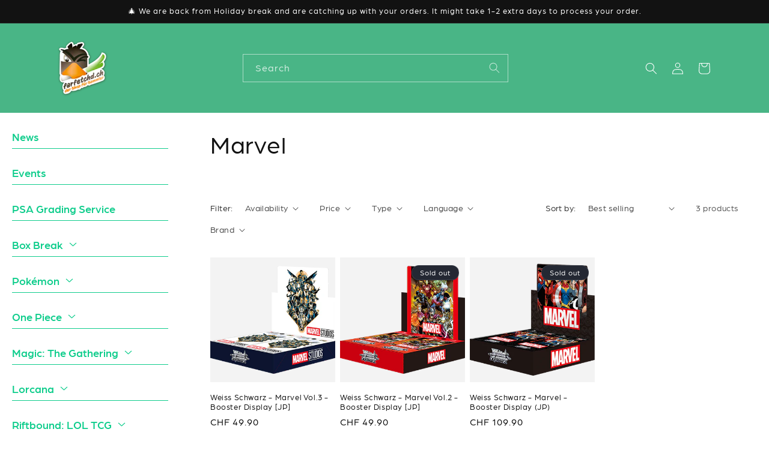

--- FILE ---
content_type: text/html; charset=utf-8
request_url: https://farfetchd.ch/collections/marvel
body_size: 35912
content:
<!doctype html>
<html class="no-js" lang="en">
  <head>
<!-- Google tag (gtag.js) -->
<script async src="https://www.googletagmanager.com/gtag/js?id=AW-11473211615"></script>
<script>
  window.dataLayer = window.dataLayer || [];
  function gtag(){dataLayer.push(arguments);}
  gtag('js', new Date());

  gtag('config', 'AW-11473211615');
</script>
    <script>
  var wpShopifyTracking = {}

  

  
</script>

    <meta charset="utf-8">
    <meta http-equiv="X-UA-Compatible" content="IE=edge">
    <meta name="viewport" content="width=device-width,initial-scale=1">
    <meta name="theme-color" content="">
    <link rel="canonical" href="https://ryu.land/collections/marvel"><link rel="icon" type="image/png" href="//farfetchd.ch/cdn/shop/files/ryu_land_logo_4_ccc3706d-80bc-472b-a717-e503c7e1302d.png?crop=center&height=32&v=1704137461&width=32"><!-- Google Tag Manager -->
<script>(function(w,d,s,l,i){w[l]=w[l]||[];w[l].push({'gtm.start':
new Date().getTime(),event:'gtm.js'});var f=d.getElementsByTagName(s)[0],
j=d.createElement(s),dl=l!='dataLayer'?'&l='+l:'';j.async=true;j.src=
'https://www.googletagmanager.com/gtm.js?id='+i+dl;f.parentNode.insertBefore(j,f);
})(window,document,'script','dataLayer','GTM-P3GMSTS2');</script>
<!-- End Google Tag Manager --><link rel="preconnect" href="https://fonts.shopifycdn.com" crossorigin><title>
      Marvel
 &ndash; RyuLand GmbH</title>
    <style>
      #cart-notification .cart-notification__links button[name="checkout"] {
        display: none;
      }
    </style>

    

    

<meta property="og:site_name" content="RyuLand GmbH">
<meta property="og:url" content="https://ryu.land/collections/marvel">
<meta property="og:title" content="Marvel">
<meta property="og:type" content="website">
<meta property="og:description" content="RyuLand GmbH"><meta property="og:image" content="http://farfetchd.ch/cdn/shop/files/ryu_land_logo_4.png?v=1703693365">
  <meta property="og:image:secure_url" content="https://farfetchd.ch/cdn/shop/files/ryu_land_logo_4.png?v=1703693365">
  <meta property="og:image:width" content="1085">
  <meta property="og:image:height" content="1100"><meta name="twitter:card" content="summary_large_image">
<meta name="twitter:title" content="Marvel">
<meta name="twitter:description" content="RyuLand GmbH">


    <script src="//farfetchd.ch/cdn/shop/t/3/assets/constants.js?v=58251544750838685771701635759" defer="defer"></script>
    <script src="//farfetchd.ch/cdn/shop/t/3/assets/pubsub.js?v=158357773527763999511701635757" defer="defer"></script>
    <script src="//farfetchd.ch/cdn/shop/t/3/assets/global.js?v=40820548392383841591701635758" defer="defer"></script><script src="//farfetchd.ch/cdn/shop/t/3/assets/animations.js?v=88693664871331136111701635754" defer="defer"></script><script>window.performance && window.performance.mark && window.performance.mark('shopify.content_for_header.start');</script><meta name="google-site-verification" content="J6SiKjkTFuyGqlDXl1EyXatXZinN-qMlXX1o15_IJCU">
<meta id="shopify-digital-wallet" name="shopify-digital-wallet" content="/79299248458/digital_wallets/dialog">
<link rel="alternate" type="application/atom+xml" title="Feed" href="/collections/marvel.atom" />
<link rel="alternate" type="application/json+oembed" href="https://ryu.land/collections/marvel.oembed">
<script async="async" src="/checkouts/internal/preloads.js?locale=en-CH"></script>
<script id="shopify-features" type="application/json">{"accessToken":"6b4f25a70bc2bb3fd5ea7cfbd1a48cb0","betas":["rich-media-storefront-analytics"],"domain":"farfetchd.ch","predictiveSearch":true,"shopId":79299248458,"locale":"en"}</script>
<script>var Shopify = Shopify || {};
Shopify.shop = "0593bf-2.myshopify.com";
Shopify.locale = "en";
Shopify.currency = {"active":"CHF","rate":"1.0"};
Shopify.country = "CH";
Shopify.theme = {"name":"RyuLandThemes\/main","id":155723399498,"schema_name":"Dawn","schema_version":"12.0.0","theme_store_id":null,"role":"main"};
Shopify.theme.handle = "null";
Shopify.theme.style = {"id":null,"handle":null};
Shopify.cdnHost = "farfetchd.ch/cdn";
Shopify.routes = Shopify.routes || {};
Shopify.routes.root = "/";</script>
<script type="module">!function(o){(o.Shopify=o.Shopify||{}).modules=!0}(window);</script>
<script>!function(o){function n(){var o=[];function n(){o.push(Array.prototype.slice.apply(arguments))}return n.q=o,n}var t=o.Shopify=o.Shopify||{};t.loadFeatures=n(),t.autoloadFeatures=n()}(window);</script>
<script id="shop-js-analytics" type="application/json">{"pageType":"collection"}</script>
<script defer="defer" async type="module" src="//farfetchd.ch/cdn/shopifycloud/shop-js/modules/v2/client.init-shop-cart-sync_C5BV16lS.en.esm.js"></script>
<script defer="defer" async type="module" src="//farfetchd.ch/cdn/shopifycloud/shop-js/modules/v2/chunk.common_CygWptCX.esm.js"></script>
<script type="module">
  await import("//farfetchd.ch/cdn/shopifycloud/shop-js/modules/v2/client.init-shop-cart-sync_C5BV16lS.en.esm.js");
await import("//farfetchd.ch/cdn/shopifycloud/shop-js/modules/v2/chunk.common_CygWptCX.esm.js");

  window.Shopify.SignInWithShop?.initShopCartSync?.({"fedCMEnabled":true,"windoidEnabled":true});

</script>
<script>(function() {
  var isLoaded = false;
  function asyncLoad() {
    if (isLoaded) return;
    isLoaded = true;
    var urls = ["\/\/cdn.wishpond.net\/connect.js?merchantId=1837275\u0026writeKey=ea0d37acffa8\u0026shop=0593bf-2.myshopify.com","https:\/\/cdn.adtrace.ai\/tiktok-track.js?shop=0593bf-2.myshopify.com"];
    for (var i = 0; i < urls.length; i++) {
      var s = document.createElement('script');
      s.type = 'text/javascript';
      s.async = true;
      s.src = urls[i];
      var x = document.getElementsByTagName('script')[0];
      x.parentNode.insertBefore(s, x);
    }
  };
  if(window.attachEvent) {
    window.attachEvent('onload', asyncLoad);
  } else {
    window.addEventListener('load', asyncLoad, false);
  }
})();</script>
<script id="__st">var __st={"a":79299248458,"offset":3600,"reqid":"c0fdb2c5-3073-45fe-90b0-71d7f824b0e6-1768726452","pageurl":"farfetchd.ch\/collections\/marvel","u":"48206261f306","p":"collection","rtyp":"collection","rid":618742022474};</script>
<script>window.ShopifyPaypalV4VisibilityTracking = true;</script>
<script id="captcha-bootstrap">!function(){'use strict';const t='contact',e='account',n='new_comment',o=[[t,t],['blogs',n],['comments',n],[t,'customer']],c=[[e,'customer_login'],[e,'guest_login'],[e,'recover_customer_password'],[e,'create_customer']],r=t=>t.map((([t,e])=>`form[action*='/${t}']:not([data-nocaptcha='true']) input[name='form_type'][value='${e}']`)).join(','),a=t=>()=>t?[...document.querySelectorAll(t)].map((t=>t.form)):[];function s(){const t=[...o],e=r(t);return a(e)}const i='password',u='form_key',d=['recaptcha-v3-token','g-recaptcha-response','h-captcha-response',i],f=()=>{try{return window.sessionStorage}catch{return}},m='__shopify_v',_=t=>t.elements[u];function p(t,e,n=!1){try{const o=window.sessionStorage,c=JSON.parse(o.getItem(e)),{data:r}=function(t){const{data:e,action:n}=t;return t[m]||n?{data:e,action:n}:{data:t,action:n}}(c);for(const[e,n]of Object.entries(r))t.elements[e]&&(t.elements[e].value=n);n&&o.removeItem(e)}catch(o){console.error('form repopulation failed',{error:o})}}const l='form_type',E='cptcha';function T(t){t.dataset[E]=!0}const w=window,h=w.document,L='Shopify',v='ce_forms',y='captcha';let A=!1;((t,e)=>{const n=(g='f06e6c50-85a8-45c8-87d0-21a2b65856fe',I='https://cdn.shopify.com/shopifycloud/storefront-forms-hcaptcha/ce_storefront_forms_captcha_hcaptcha.v1.5.2.iife.js',D={infoText:'Protected by hCaptcha',privacyText:'Privacy',termsText:'Terms'},(t,e,n)=>{const o=w[L][v],c=o.bindForm;if(c)return c(t,g,e,D).then(n);var r;o.q.push([[t,g,e,D],n]),r=I,A||(h.body.append(Object.assign(h.createElement('script'),{id:'captcha-provider',async:!0,src:r})),A=!0)});var g,I,D;w[L]=w[L]||{},w[L][v]=w[L][v]||{},w[L][v].q=[],w[L][y]=w[L][y]||{},w[L][y].protect=function(t,e){n(t,void 0,e),T(t)},Object.freeze(w[L][y]),function(t,e,n,w,h,L){const[v,y,A,g]=function(t,e,n){const i=e?o:[],u=t?c:[],d=[...i,...u],f=r(d),m=r(i),_=r(d.filter((([t,e])=>n.includes(e))));return[a(f),a(m),a(_),s()]}(w,h,L),I=t=>{const e=t.target;return e instanceof HTMLFormElement?e:e&&e.form},D=t=>v().includes(t);t.addEventListener('submit',(t=>{const e=I(t);if(!e)return;const n=D(e)&&!e.dataset.hcaptchaBound&&!e.dataset.recaptchaBound,o=_(e),c=g().includes(e)&&(!o||!o.value);(n||c)&&t.preventDefault(),c&&!n&&(function(t){try{if(!f())return;!function(t){const e=f();if(!e)return;const n=_(t);if(!n)return;const o=n.value;o&&e.removeItem(o)}(t);const e=Array.from(Array(32),(()=>Math.random().toString(36)[2])).join('');!function(t,e){_(t)||t.append(Object.assign(document.createElement('input'),{type:'hidden',name:u})),t.elements[u].value=e}(t,e),function(t,e){const n=f();if(!n)return;const o=[...t.querySelectorAll(`input[type='${i}']`)].map((({name:t})=>t)),c=[...d,...o],r={};for(const[a,s]of new FormData(t).entries())c.includes(a)||(r[a]=s);n.setItem(e,JSON.stringify({[m]:1,action:t.action,data:r}))}(t,e)}catch(e){console.error('failed to persist form',e)}}(e),e.submit())}));const S=(t,e)=>{t&&!t.dataset[E]&&(n(t,e.some((e=>e===t))),T(t))};for(const o of['focusin','change'])t.addEventListener(o,(t=>{const e=I(t);D(e)&&S(e,y())}));const B=e.get('form_key'),M=e.get(l),P=B&&M;t.addEventListener('DOMContentLoaded',(()=>{const t=y();if(P)for(const e of t)e.elements[l].value===M&&p(e,B);[...new Set([...A(),...v().filter((t=>'true'===t.dataset.shopifyCaptcha))])].forEach((e=>S(e,t)))}))}(h,new URLSearchParams(w.location.search),n,t,e,['guest_login'])})(!0,!0)}();</script>
<script integrity="sha256-4kQ18oKyAcykRKYeNunJcIwy7WH5gtpwJnB7kiuLZ1E=" data-source-attribution="shopify.loadfeatures" defer="defer" src="//farfetchd.ch/cdn/shopifycloud/storefront/assets/storefront/load_feature-a0a9edcb.js" crossorigin="anonymous"></script>
<script data-source-attribution="shopify.dynamic_checkout.dynamic.init">var Shopify=Shopify||{};Shopify.PaymentButton=Shopify.PaymentButton||{isStorefrontPortableWallets:!0,init:function(){window.Shopify.PaymentButton.init=function(){};var t=document.createElement("script");t.src="https://farfetchd.ch/cdn/shopifycloud/portable-wallets/latest/portable-wallets.en.js",t.type="module",document.head.appendChild(t)}};
</script>
<script data-source-attribution="shopify.dynamic_checkout.buyer_consent">
  function portableWalletsHideBuyerConsent(e){var t=document.getElementById("shopify-buyer-consent"),n=document.getElementById("shopify-subscription-policy-button");t&&n&&(t.classList.add("hidden"),t.setAttribute("aria-hidden","true"),n.removeEventListener("click",e))}function portableWalletsShowBuyerConsent(e){var t=document.getElementById("shopify-buyer-consent"),n=document.getElementById("shopify-subscription-policy-button");t&&n&&(t.classList.remove("hidden"),t.removeAttribute("aria-hidden"),n.addEventListener("click",e))}window.Shopify?.PaymentButton&&(window.Shopify.PaymentButton.hideBuyerConsent=portableWalletsHideBuyerConsent,window.Shopify.PaymentButton.showBuyerConsent=portableWalletsShowBuyerConsent);
</script>
<script data-source-attribution="shopify.dynamic_checkout.cart.bootstrap">document.addEventListener("DOMContentLoaded",(function(){function t(){return document.querySelector("shopify-accelerated-checkout-cart, shopify-accelerated-checkout")}if(t())Shopify.PaymentButton.init();else{new MutationObserver((function(e,n){t()&&(Shopify.PaymentButton.init(),n.disconnect())})).observe(document.body,{childList:!0,subtree:!0})}}));
</script>
<script id='scb4127' type='text/javascript' async='' src='https://farfetchd.ch/cdn/shopifycloud/privacy-banner/storefront-banner.js'></script><script id="sections-script" data-sections="header" defer="defer" src="//farfetchd.ch/cdn/shop/t/3/compiled_assets/scripts.js?3104"></script>
<script>window.performance && window.performance.mark && window.performance.mark('shopify.content_for_header.end');</script>


        <link rel="stylesheet" href="https://use.typekit.net/izl1ydd.css">

    <style data-shopify>
      @font-face {
  font-family: Assistant;
  font-weight: 400;
  font-style: normal;
  font-display: swap;
  src: url("//farfetchd.ch/cdn/fonts/assistant/assistant_n4.9120912a469cad1cc292572851508ca49d12e768.woff2") format("woff2"),
       url("//farfetchd.ch/cdn/fonts/assistant/assistant_n4.6e9875ce64e0fefcd3f4446b7ec9036b3ddd2985.woff") format("woff");
}

      @font-face {
  font-family: Assistant;
  font-weight: 700;
  font-style: normal;
  font-display: swap;
  src: url("//farfetchd.ch/cdn/fonts/assistant/assistant_n7.bf44452348ec8b8efa3aa3068825305886b1c83c.woff2") format("woff2"),
       url("//farfetchd.ch/cdn/fonts/assistant/assistant_n7.0c887fee83f6b3bda822f1150b912c72da0f7b64.woff") format("woff");
}

      
      
      @font-face {
  font-family: Assistant;
  font-weight: 400;
  font-style: normal;
  font-display: swap;
  src: url("//farfetchd.ch/cdn/fonts/assistant/assistant_n4.9120912a469cad1cc292572851508ca49d12e768.woff2") format("woff2"),
       url("//farfetchd.ch/cdn/fonts/assistant/assistant_n4.6e9875ce64e0fefcd3f4446b7ec9036b3ddd2985.woff") format("woff");
}


      
        :root,
        .color-background-1 {
          --color-background: 255,255,255;
        
          --gradient-background: #ffffff;
        

        

        --color-foreground: 18,18,18;
        --color-background-contrast: 191,191,191;
        --color-shadow: 18,18,18;
        --color-button: 18,18,18;
        --color-button-text: 255,255,255;
        --color-secondary-button: 255,255,255;
        --color-secondary-button-text: 18,18,18;
        --color-link: 18,18,18;
        --color-badge-foreground: 18,18,18;
        --color-badge-background: 255,255,255;
        --color-badge-border: 18,18,18;
        --payment-terms-background-color: rgb(255 255 255);
      }
      
        
        .color-background-2 {
          --color-background: 243,243,243;
        
          --gradient-background: #f3f3f3;
        

        

        --color-foreground: 18,18,18;
        --color-background-contrast: 179,179,179;
        --color-shadow: 18,18,18;
        --color-button: 18,18,18;
        --color-button-text: 243,243,243;
        --color-secondary-button: 243,243,243;
        --color-secondary-button-text: 18,18,18;
        --color-link: 18,18,18;
        --color-badge-foreground: 18,18,18;
        --color-badge-background: 243,243,243;
        --color-badge-border: 18,18,18;
        --payment-terms-background-color: rgb(243 243 243);
      }
      
        
        .color-inverse {
          --color-background: 36,40,51;
        
          --gradient-background: #242833;
        

        

        --color-foreground: 255,255,255;
        --color-background-contrast: 47,52,66;
        --color-shadow: 18,18,18;
        --color-button: 255,255,255;
        --color-button-text: 0,0,0;
        --color-secondary-button: 36,40,51;
        --color-secondary-button-text: 255,255,255;
        --color-link: 255,255,255;
        --color-badge-foreground: 255,255,255;
        --color-badge-background: 36,40,51;
        --color-badge-border: 255,255,255;
        --payment-terms-background-color: rgb(36 40 51);
      }
      
        
        .color-accent-1 {
          --color-background: 18,18,18;
        
          --gradient-background: #121212;
        

        

        --color-foreground: 255,255,255;
        --color-background-contrast: 146,146,146;
        --color-shadow: 18,18,18;
        --color-button: 255,255,255;
        --color-button-text: 18,18,18;
        --color-secondary-button: 18,18,18;
        --color-secondary-button-text: 255,255,255;
        --color-link: 255,255,255;
        --color-badge-foreground: 255,255,255;
        --color-badge-background: 18,18,18;
        --color-badge-border: 255,255,255;
        --payment-terms-background-color: rgb(18 18 18);
      }
      
        
        .color-accent-2 {
          --color-background: 51,79,180;
        
          --gradient-background: #334fb4;
        

        

        --color-foreground: 255,255,255;
        --color-background-contrast: 23,35,81;
        --color-shadow: 18,18,18;
        --color-button: 255,255,255;
        --color-button-text: 51,79,180;
        --color-secondary-button: 51,79,180;
        --color-secondary-button-text: 255,255,255;
        --color-link: 255,255,255;
        --color-badge-foreground: 255,255,255;
        --color-badge-background: 51,79,180;
        --color-badge-border: 255,255,255;
        --payment-terms-background-color: rgb(51 79 180);
      }
      
        
        .color-scheme-a59d0de9-783d-4396-a48c-a3740df13361 {
          --color-background: 255,0,0;
        
          --gradient-background: #ff0000;
        

        

        --color-foreground: 255,255,255;
        --color-background-contrast: 128,0,0;
        --color-shadow: 18,18,18;
        --color-button: 255,255,255;
        --color-button-text: 255,0,0;
        --color-secondary-button: 255,0,0;
        --color-secondary-button-text: 255,255,255;
        --color-link: 255,255,255;
        --color-badge-foreground: 255,255,255;
        --color-badge-background: 255,0,0;
        --color-badge-border: 255,255,255;
        --payment-terms-background-color: rgb(255 0 0);
      }
      
        
        .color-scheme-74c86e1f-2ee1-4fee-be0c-7b12b799b438 {
          --color-background: 15,205,140;
        
          --gradient-background: #0fcd8c;
        

        

        --color-foreground: 255,255,255;
        --color-background-contrast: 6,86,59;
        --color-shadow: 18,18,18;
        --color-button: 15,205,140;
        --color-button-text: 255,255,255;
        --color-secondary-button: 15,205,140;
        --color-secondary-button-text: 18,18,18;
        --color-link: 18,18,18;
        --color-badge-foreground: 255,255,255;
        --color-badge-background: 15,205,140;
        --color-badge-border: 255,255,255;
        --payment-terms-background-color: rgb(15 205 140);
      }
      
        
        .color-scheme-d456edaf-90e4-4218-ab7e-486daa387b1d {
          --color-background: 60,54,54;
        
          --gradient-background: #3c3636;
        

        

        --color-foreground: 255,255,255;
        --color-background-contrast: 73,66,66;
        --color-shadow: 18,18,18;
        --color-button: 60,54,54;
        --color-button-text: 255,255,255;
        --color-secondary-button: 60,54,54;
        --color-secondary-button-text: 18,18,18;
        --color-link: 18,18,18;
        --color-badge-foreground: 255,255,255;
        --color-badge-background: 60,54,54;
        --color-badge-border: 255,255,255;
        --payment-terms-background-color: rgb(60 54 54);
      }
      
        
        .color-scheme-e8b30eb6-ef89-4fa7-bcb4-7f7b4b1841b0 {
          --color-background: 73,181,134;
        
          --gradient-background: #49b586;
        

        

        --color-foreground: 255,255,255;
        --color-background-contrast: 36,90,67;
        --color-shadow: 18,18,18;
        --color-button: 73,181,134;
        --color-button-text: 255,255,255;
        --color-secondary-button: 73,181,134;
        --color-secondary-button-text: 18,18,18;
        --color-link: 18,18,18;
        --color-badge-foreground: 255,255,255;
        --color-badge-background: 73,181,134;
        --color-badge-border: 255,255,255;
        --payment-terms-background-color: rgb(73 181 134);
      }
      

      body, .color-background-1, .color-background-2, .color-inverse, .color-accent-1, .color-accent-2, .color-scheme-a59d0de9-783d-4396-a48c-a3740df13361, .color-scheme-74c86e1f-2ee1-4fee-be0c-7b12b799b438, .color-scheme-d456edaf-90e4-4218-ab7e-486daa387b1d, .color-scheme-e8b30eb6-ef89-4fa7-bcb4-7f7b4b1841b0 {
        color: rgba(var(--color-foreground), 0.75);
        background-color: rgb(var(--color-background));
      }

      :root {
        --font-body-family: Assistant, sans-serif;
        --font-body-style: normal;
        --font-body-weight: 400;
        --font-body-weight-bold: 700;

        --font-heading-family: Assistant, sans-serif;
        --font-heading-style: normal;
        --font-heading-weight: 400;

        --font-body-scale: 1.0;
        --font-heading-scale: 1.0;

        --media-padding: px;
        --media-border-opacity: 0.05;
        --media-border-width: 1px;
        --media-radius: 0px;
        --media-shadow-opacity: 0.0;
        --media-shadow-horizontal-offset: 0px;
        --media-shadow-vertical-offset: 4px;
        --media-shadow-blur-radius: 5px;
        --media-shadow-visible: 0;

        --page-width: 120rem;
        --page-width-margin: 0rem;

        --product-card-image-padding: 0.0rem;
        --product-card-corner-radius: 0.0rem;
        --product-card-text-alignment: left;
        --product-card-border-width: 0.0rem;
        --product-card-border-opacity: 0.1;
        --product-card-shadow-opacity: 0.0;
        --product-card-shadow-visible: 0;
        --product-card-shadow-horizontal-offset: 0.0rem;
        --product-card-shadow-vertical-offset: 0.4rem;
        --product-card-shadow-blur-radius: 0.5rem;

        --collection-card-image-padding: 0.0rem;
        --collection-card-corner-radius: 0.0rem;
        --collection-card-text-alignment: left;
        --collection-card-border-width: 0.0rem;
        --collection-card-border-opacity: 0.1;
        --collection-card-shadow-opacity: 0.0;
        --collection-card-shadow-visible: 0;
        --collection-card-shadow-horizontal-offset: 0.0rem;
        --collection-card-shadow-vertical-offset: 0.4rem;
        --collection-card-shadow-blur-radius: 0.5rem;

        --blog-card-image-padding: 0.0rem;
        --blog-card-corner-radius: 0.0rem;
        --blog-card-text-alignment: left;
        --blog-card-border-width: 0.0rem;
        --blog-card-border-opacity: 0.1;
        --blog-card-shadow-opacity: 0.0;
        --blog-card-shadow-visible: 0;
        --blog-card-shadow-horizontal-offset: 0.0rem;
        --blog-card-shadow-vertical-offset: 0.4rem;
        --blog-card-shadow-blur-radius: 0.5rem;

        --badge-corner-radius: 4.0rem;

        --popup-border-width: 1px;
        --popup-border-opacity: 0.1;
        --popup-corner-radius: 0px;
        --popup-shadow-opacity: 0.05;
        --popup-shadow-horizontal-offset: 0px;
        --popup-shadow-vertical-offset: 4px;
        --popup-shadow-blur-radius: 5px;

        --drawer-border-width: 1px;
        --drawer-border-opacity: 0.1;
        --drawer-shadow-opacity: 0.0;
        --drawer-shadow-horizontal-offset: 0px;
        --drawer-shadow-vertical-offset: 4px;
        --drawer-shadow-blur-radius: 5px;

        --spacing-sections-desktop: 0px;
        --spacing-sections-mobile: 0px;

        --grid-desktop-vertical-spacing: 8px;
        --grid-desktop-horizontal-spacing: 8px;
        --grid-mobile-vertical-spacing: 4px;
        --grid-mobile-horizontal-spacing: 4px;

        --text-boxes-border-opacity: 0.1;
        --text-boxes-border-width: 0px;
        --text-boxes-radius: 0px;
        --text-boxes-shadow-opacity: 0.0;
        --text-boxes-shadow-visible: 0;
        --text-boxes-shadow-horizontal-offset: 0px;
        --text-boxes-shadow-vertical-offset: 4px;
        --text-boxes-shadow-blur-radius: 5px;

        --buttons-radius: 0px;
        --buttons-radius-outset: 0px;
        --buttons-border-width: 1px;
        --buttons-border-opacity: 1.0;
        --buttons-shadow-opacity: 0.0;
        --buttons-shadow-visible: 0;
        --buttons-shadow-horizontal-offset: 0px;
        --buttons-shadow-vertical-offset: 4px;
        --buttons-shadow-blur-radius: 5px;
        --buttons-border-offset: 0px;

        --inputs-radius: 0px;
        --inputs-border-width: 1px;
        --inputs-border-opacity: 0.55;
        --inputs-shadow-opacity: 0.0;
        --inputs-shadow-horizontal-offset: 0px;
        --inputs-margin-offset: 0px;
        --inputs-shadow-vertical-offset: 4px;
        --inputs-shadow-blur-radius: 5px;
        --inputs-radius-outset: 0px;

        --variant-pills-radius: 40px;
        --variant-pills-border-width: 1px;
        --variant-pills-border-opacity: 0.55;
        --variant-pills-shadow-opacity: 0.0;
        --variant-pills-shadow-horizontal-offset: 0px;
        --variant-pills-shadow-vertical-offset: 4px;
        --variant-pills-shadow-blur-radius: 5px;
      }

      *,
      *::before,
      *::after {
        box-sizing: inherit;
      }

      html {
        box-sizing: border-box;
        font-size: calc(var(--font-body-scale) * 62.5%);
        height: 100%;
      }

      body {
        display: grid;
        grid-template-rows: auto auto 1fr auto;
        grid-template-columns: 100%;
        min-height: 100%;
        margin: 0;
        font-size: 1.5rem;
        letter-spacing: 0.06rem;
        line-height: calc(1 + 0.8 / var(--font-body-scale));
        font-family: var(--font-body-family);
        font-style: var(--font-body-style);
        font-weight: var(--font-body-weight);
      }

      @media screen and (min-width: 750px) {
        body {
          font-size: 1.6rem;
        }
      }

      @media screen and (max-width: 990px) {
        .menu {
          display: none;
        }
      }

      @media screen and (min-width: 990px) {
        .main-page {
          display: grid;
          grid-template-columns: 300px 1fr;
        }
      }

      .collapsible {
        background: none;
        color: inherit;
        border: none;
        padding: 0;
        font: inherit;
        cursor: pointer;
        outline: inherit;
        display: flex;
        width: 100%; 
        white-space: nowrap;
        align-items: center;
        height: 4rem;
      }

      .collapsible>svg{
        height: 0.75rem;
        padding: 0 1rem;
      }

      .menu {
        list-style: none;
        margin: 0;
        padding: 0;
      }

      .menu-title {
        padding: 0;
      }

      .menu-point{
        all: unset;
        color: #0FCD8C;
      }

      .parent-menu-link{
        font-weight: 500;
        font-size: 1.8rem;
      }

      .child-menu-link{
        font-weight: 500;
        font-size: 1.6rem;
      }

      .grandchild-menu-link{
        font-weight: lighter;
        font-size: 1.5rem;
      }

      .menu-point:hover{
        color: #239B78;
      }

      .current-menu{
        font-weight: bold;
      }

      .flipped>svg{
        transform: rotate(180deg);
      }

      .parent-button{
          padding: 0 30px 0 15px;
          padding: 0px;
      }

      .child-button{
          padding: 0 30px 0 30px;
      }

      .grandchild-button{
          padding: 0 30px 0 45px;
      }

      .parent-menu{
        margin: 0 20px 0 20px;
        padding-top: 2rem;
      }

      .menu-border-bottom{
        border-bottom: solid 1px;
        color: #0FCD8C;
      }

      .menu-link{
        padding-top: 1rem;
      }

    </style>

    <link href="//farfetchd.ch/cdn/shop/t/3/assets/base.css?v=174177997675210424821703852309" rel="stylesheet" type="text/css" media="all" />
<link rel="preload" as="font" href="//farfetchd.ch/cdn/fonts/assistant/assistant_n4.9120912a469cad1cc292572851508ca49d12e768.woff2" type="font/woff2" crossorigin><link rel="preload" as="font" href="//farfetchd.ch/cdn/fonts/assistant/assistant_n4.9120912a469cad1cc292572851508ca49d12e768.woff2" type="font/woff2" crossorigin><link href="//farfetchd.ch/cdn/shop/t/3/assets/component-localization-form.css?v=143319823105703127341701635760" rel="stylesheet" type="text/css" media="all" />
      <script src="//farfetchd.ch/cdn/shop/t/3/assets/localization-form.js?v=161644695336821385561701635760" defer="defer"></script><link
        rel="stylesheet"
        href="//farfetchd.ch/cdn/shop/t/3/assets/component-predictive-search.css?v=108005060104551724781703852310"
        media="print"
        onload="this.media='all'"
      ><script>
      document.documentElement.className = document.documentElement.className.replace('no-js', 'js');
      if (Shopify.designMode) {
        document.documentElement.classList.add('shopify-design-mode');
      }
    </script>

  <!-- Google tag (gtag.js) -->
<script async src="https://www.googletagmanager.com/gtag/js?id=G-2BNSX81K6Z"></script>
<script>
  window.dataLayer = window.dataLayer || [];
  function gtag(){dataLayer.push(arguments);}
  gtag('js', new Date());

  gtag('config', 'G-2BNSX81K6Z');
</script>
  <!-- BEGIN app block: shopify://apps/pixelpro-easy-pixel-install/blocks/turbo-tiktok/0f61e244-e2c9-43da-9523-9762c9f7e6bf -->









<script>
    window.__adTraceTikTokPaused = ``;
    window.__adTraceTikTokServerSideApiEnabled = ``;
    window.__adTraceShopifyDomain = `https://ryu.land`;
    window.__adTraceIsProductPage = `collection`.includes("product");
    window.__adTraceShopCurrency = `CHF`;
    window.__adTraceProductInfo = {
        "id": "",
        "name": ``,
        "price": "",
        "url": "",
        "description": null,
        "image": "<!-- Liquid error (shopify://apps/pixelpro-easy-pixel-install/blocks/turbo-tiktok/0f61e244-e2c9-43da-9523-9762c9f7e6bf line 31): invalid url input -->"
    };
    
</script>
<!-- END app block --><!-- BEGIN app block: shopify://apps/minmaxify-order-limits/blocks/app-embed-block/3acfba32-89f3-4377-ae20-cbb9abc48475 --><script type="text/javascript" src="https://limits.minmaxify.com/0593bf-2.myshopify.com?v=139c&r=20260114234936"></script>

<!-- END app block --><!-- BEGIN app block: shopify://apps/kaching-bundles/blocks/app-embed-block/6c637362-a106-4a32-94ac-94dcfd68cdb8 -->
<!-- Kaching Bundles App Embed -->

<!-- BEGIN app snippet: app-embed-content --><script>
  // Prevent duplicate initialization if both app embeds are enabled
  if (window.kachingBundlesAppEmbedLoaded) {
    console.warn('[Kaching Bundles] Multiple app embed blocks detected. Please disable one of them. Skipping duplicate initialization.');
  } else {
    window.kachingBundlesAppEmbedLoaded = true;
    window.kachingBundlesEnabled = true;
    window.kachingBundlesInitialized = false;

    // Allow calling kachingBundlesInitialize before the script is loaded
    (() => {
      let shouldInitialize = false;
      let realInitialize = null;

      window.kachingBundlesInitialize = () => {
        if (realInitialize) {
          realInitialize();
        } else {
          shouldInitialize = true;
        }
      };

      Object.defineProperty(window, '__kachingBundlesInitializeInternal', {
        set(fn) {
          realInitialize = fn;
          if (shouldInitialize) {
            shouldInitialize = false;
            fn();
          }
        },
        get() {
          return realInitialize;
        }
      });
    })();
  }
</script>

<script id="kaching-bundles-config" type="application/json">
  

  {
    "shopifyDomain": "0593bf-2.myshopify.com",
    "moneyFormat": "CHF {{amount}}",
    "locale": "en",
    "liquidLocale": "en",
    "country": "CH",
    "currencyRate": 1,
    "marketId": 66119565642,
    "productId": null,
    "storefrontAccessToken": "240e193183eb3c92ed8412a4316c2b3c",
    "accessScopes": ["unauthenticated_read_product_listings","unauthenticated_read_selling_plans"],
    "customApiHost": null,
    "keepQuantityInput": true,
    "ignoreDeselect": false,
    "ignoreUnitPrice": false,
    "requireCustomerLogin": false,
    "abTestsRunning": false,
    "webPixel": true,
    "b2bCustomer": false,
    "isLoggedIn": false,
    "preview": false,
    "defaultTranslations": {
      "system.out_of_stock": "There\u0026#39;s not enough items in our stock, please select smaller bundle.",
      "system.invalid_variant": "Sorry, this is not currently available.",
      "system.unavailable_option_value": "Unavailable"
    },
    "customSelectors": {
      "quantity": null,
      "addToCartButton": null,
      "variantPicker": null,
      "price": null,
      "priceCompare": null
    },
    "shopCustomStyles": "",
    "featureFlags": {"native_swatches_disabled":true,"remove_variant_change_delay":false,"legacy_saved_percentage":false,"initialize_with_form_variant":false,"disable_variant_option_sync":false,"deselected_subscription_fix":false,"remove_bxgy_bar_property":true}

  }
</script>



<link rel="modulepreload" href="https://cdn.shopify.com/extensions/019bcd97-a1a9-7ebd-b22c-bc69fa6c3b4a/kaching-bundles-1545/assets/kaching-bundles.js" crossorigin="anonymous" fetchpriority="high">
<script type="module" src="https://cdn.shopify.com/extensions/019bcd97-a1a9-7ebd-b22c-bc69fa6c3b4a/kaching-bundles-1545/assets/loader.js" crossorigin="anonymous" fetchpriority="high"></script>
<link rel="stylesheet" href="https://cdn.shopify.com/extensions/019bcd97-a1a9-7ebd-b22c-bc69fa6c3b4a/kaching-bundles-1545/assets/kaching-bundles.css" media="print" onload="this.media='all'" fetchpriority="high">

<style>
  .kaching-bundles__block {
    display: none;
  }

  .kaching-bundles-sticky-atc {
    display: none;
  }
</style>




<!-- END app snippet -->

<!-- Kaching Bundles App Embed End -->


<!-- END app block --><script src="https://cdn.shopify.com/extensions/05506e16-894f-4f03-a8b8-e0c1b0d28c3d/tiktok-pixel-for-adtrace-160/assets/tiktok-pixel.js" type="text/javascript" defer="defer"></script>
<link href="https://monorail-edge.shopifysvc.com" rel="dns-prefetch">
<script>(function(){if ("sendBeacon" in navigator && "performance" in window) {try {var session_token_from_headers = performance.getEntriesByType('navigation')[0].serverTiming.find(x => x.name == '_s').description;} catch {var session_token_from_headers = undefined;}var session_cookie_matches = document.cookie.match(/_shopify_s=([^;]*)/);var session_token_from_cookie = session_cookie_matches && session_cookie_matches.length === 2 ? session_cookie_matches[1] : "";var session_token = session_token_from_headers || session_token_from_cookie || "";function handle_abandonment_event(e) {var entries = performance.getEntries().filter(function(entry) {return /monorail-edge.shopifysvc.com/.test(entry.name);});if (!window.abandonment_tracked && entries.length === 0) {window.abandonment_tracked = true;var currentMs = Date.now();var navigation_start = performance.timing.navigationStart;var payload = {shop_id: 79299248458,url: window.location.href,navigation_start,duration: currentMs - navigation_start,session_token,page_type: "collection"};window.navigator.sendBeacon("https://monorail-edge.shopifysvc.com/v1/produce", JSON.stringify({schema_id: "online_store_buyer_site_abandonment/1.1",payload: payload,metadata: {event_created_at_ms: currentMs,event_sent_at_ms: currentMs}}));}}window.addEventListener('pagehide', handle_abandonment_event);}}());</script>
<script id="web-pixels-manager-setup">(function e(e,d,r,n,o){if(void 0===o&&(o={}),!Boolean(null===(a=null===(i=window.Shopify)||void 0===i?void 0:i.analytics)||void 0===a?void 0:a.replayQueue)){var i,a;window.Shopify=window.Shopify||{};var t=window.Shopify;t.analytics=t.analytics||{};var s=t.analytics;s.replayQueue=[],s.publish=function(e,d,r){return s.replayQueue.push([e,d,r]),!0};try{self.performance.mark("wpm:start")}catch(e){}var l=function(){var e={modern:/Edge?\/(1{2}[4-9]|1[2-9]\d|[2-9]\d{2}|\d{4,})\.\d+(\.\d+|)|Firefox\/(1{2}[4-9]|1[2-9]\d|[2-9]\d{2}|\d{4,})\.\d+(\.\d+|)|Chrom(ium|e)\/(9{2}|\d{3,})\.\d+(\.\d+|)|(Maci|X1{2}).+ Version\/(15\.\d+|(1[6-9]|[2-9]\d|\d{3,})\.\d+)([,.]\d+|)( \(\w+\)|)( Mobile\/\w+|) Safari\/|Chrome.+OPR\/(9{2}|\d{3,})\.\d+\.\d+|(CPU[ +]OS|iPhone[ +]OS|CPU[ +]iPhone|CPU IPhone OS|CPU iPad OS)[ +]+(15[._]\d+|(1[6-9]|[2-9]\d|\d{3,})[._]\d+)([._]\d+|)|Android:?[ /-](13[3-9]|1[4-9]\d|[2-9]\d{2}|\d{4,})(\.\d+|)(\.\d+|)|Android.+Firefox\/(13[5-9]|1[4-9]\d|[2-9]\d{2}|\d{4,})\.\d+(\.\d+|)|Android.+Chrom(ium|e)\/(13[3-9]|1[4-9]\d|[2-9]\d{2}|\d{4,})\.\d+(\.\d+|)|SamsungBrowser\/([2-9]\d|\d{3,})\.\d+/,legacy:/Edge?\/(1[6-9]|[2-9]\d|\d{3,})\.\d+(\.\d+|)|Firefox\/(5[4-9]|[6-9]\d|\d{3,})\.\d+(\.\d+|)|Chrom(ium|e)\/(5[1-9]|[6-9]\d|\d{3,})\.\d+(\.\d+|)([\d.]+$|.*Safari\/(?![\d.]+ Edge\/[\d.]+$))|(Maci|X1{2}).+ Version\/(10\.\d+|(1[1-9]|[2-9]\d|\d{3,})\.\d+)([,.]\d+|)( \(\w+\)|)( Mobile\/\w+|) Safari\/|Chrome.+OPR\/(3[89]|[4-9]\d|\d{3,})\.\d+\.\d+|(CPU[ +]OS|iPhone[ +]OS|CPU[ +]iPhone|CPU IPhone OS|CPU iPad OS)[ +]+(10[._]\d+|(1[1-9]|[2-9]\d|\d{3,})[._]\d+)([._]\d+|)|Android:?[ /-](13[3-9]|1[4-9]\d|[2-9]\d{2}|\d{4,})(\.\d+|)(\.\d+|)|Mobile Safari.+OPR\/([89]\d|\d{3,})\.\d+\.\d+|Android.+Firefox\/(13[5-9]|1[4-9]\d|[2-9]\d{2}|\d{4,})\.\d+(\.\d+|)|Android.+Chrom(ium|e)\/(13[3-9]|1[4-9]\d|[2-9]\d{2}|\d{4,})\.\d+(\.\d+|)|Android.+(UC? ?Browser|UCWEB|U3)[ /]?(15\.([5-9]|\d{2,})|(1[6-9]|[2-9]\d|\d{3,})\.\d+)\.\d+|SamsungBrowser\/(5\.\d+|([6-9]|\d{2,})\.\d+)|Android.+MQ{2}Browser\/(14(\.(9|\d{2,})|)|(1[5-9]|[2-9]\d|\d{3,})(\.\d+|))(\.\d+|)|K[Aa][Ii]OS\/(3\.\d+|([4-9]|\d{2,})\.\d+)(\.\d+|)/},d=e.modern,r=e.legacy,n=navigator.userAgent;return n.match(d)?"modern":n.match(r)?"legacy":"unknown"}(),u="modern"===l?"modern":"legacy",c=(null!=n?n:{modern:"",legacy:""})[u],f=function(e){return[e.baseUrl,"/wpm","/b",e.hashVersion,"modern"===e.buildTarget?"m":"l",".js"].join("")}({baseUrl:d,hashVersion:r,buildTarget:u}),m=function(e){var d=e.version,r=e.bundleTarget,n=e.surface,o=e.pageUrl,i=e.monorailEndpoint;return{emit:function(e){var a=e.status,t=e.errorMsg,s=(new Date).getTime(),l=JSON.stringify({metadata:{event_sent_at_ms:s},events:[{schema_id:"web_pixels_manager_load/3.1",payload:{version:d,bundle_target:r,page_url:o,status:a,surface:n,error_msg:t},metadata:{event_created_at_ms:s}}]});if(!i)return console&&console.warn&&console.warn("[Web Pixels Manager] No Monorail endpoint provided, skipping logging."),!1;try{return self.navigator.sendBeacon.bind(self.navigator)(i,l)}catch(e){}var u=new XMLHttpRequest;try{return u.open("POST",i,!0),u.setRequestHeader("Content-Type","text/plain"),u.send(l),!0}catch(e){return console&&console.warn&&console.warn("[Web Pixels Manager] Got an unhandled error while logging to Monorail."),!1}}}}({version:r,bundleTarget:l,surface:e.surface,pageUrl:self.location.href,monorailEndpoint:e.monorailEndpoint});try{o.browserTarget=l,function(e){var d=e.src,r=e.async,n=void 0===r||r,o=e.onload,i=e.onerror,a=e.sri,t=e.scriptDataAttributes,s=void 0===t?{}:t,l=document.createElement("script"),u=document.querySelector("head"),c=document.querySelector("body");if(l.async=n,l.src=d,a&&(l.integrity=a,l.crossOrigin="anonymous"),s)for(var f in s)if(Object.prototype.hasOwnProperty.call(s,f))try{l.dataset[f]=s[f]}catch(e){}if(o&&l.addEventListener("load",o),i&&l.addEventListener("error",i),u)u.appendChild(l);else{if(!c)throw new Error("Did not find a head or body element to append the script");c.appendChild(l)}}({src:f,async:!0,onload:function(){if(!function(){var e,d;return Boolean(null===(d=null===(e=window.Shopify)||void 0===e?void 0:e.analytics)||void 0===d?void 0:d.initialized)}()){var d=window.webPixelsManager.init(e)||void 0;if(d){var r=window.Shopify.analytics;r.replayQueue.forEach((function(e){var r=e[0],n=e[1],o=e[2];d.publishCustomEvent(r,n,o)})),r.replayQueue=[],r.publish=d.publishCustomEvent,r.visitor=d.visitor,r.initialized=!0}}},onerror:function(){return m.emit({status:"failed",errorMsg:"".concat(f," has failed to load")})},sri:function(e){var d=/^sha384-[A-Za-z0-9+/=]+$/;return"string"==typeof e&&d.test(e)}(c)?c:"",scriptDataAttributes:o}),m.emit({status:"loading"})}catch(e){m.emit({status:"failed",errorMsg:(null==e?void 0:e.message)||"Unknown error"})}}})({shopId: 79299248458,storefrontBaseUrl: "https://ryu.land",extensionsBaseUrl: "https://extensions.shopifycdn.com/cdn/shopifycloud/web-pixels-manager",monorailEndpoint: "https://monorail-edge.shopifysvc.com/unstable/produce_batch",surface: "storefront-renderer",enabledBetaFlags: ["2dca8a86"],webPixelsConfigList: [{"id":"2065957194","configuration":"{\"shopifyDomain\":\"0593bf-2.myshopify.com\"}","eventPayloadVersion":"v1","runtimeContext":"STRICT","scriptVersion":"9eba9e140ed77b68050995c4baf6bc1d","type":"APP","apiClientId":2935586817,"privacyPurposes":[],"dataSharingAdjustments":{"protectedCustomerApprovalScopes":["read_customer_personal_data"]}},{"id":"871104842","configuration":"{\"config\":\"{\\\"pixel_id\\\":\\\"G-0Q5WT7T8VR\\\",\\\"target_country\\\":\\\"CH\\\",\\\"gtag_events\\\":[{\\\"type\\\":\\\"begin_checkout\\\",\\\"action_label\\\":\\\"G-0Q5WT7T8VR\\\"},{\\\"type\\\":\\\"search\\\",\\\"action_label\\\":\\\"G-0Q5WT7T8VR\\\"},{\\\"type\\\":\\\"view_item\\\",\\\"action_label\\\":[\\\"G-0Q5WT7T8VR\\\",\\\"MC-G04P75KH69\\\"]},{\\\"type\\\":\\\"purchase\\\",\\\"action_label\\\":[\\\"G-0Q5WT7T8VR\\\",\\\"MC-G04P75KH69\\\"]},{\\\"type\\\":\\\"page_view\\\",\\\"action_label\\\":[\\\"G-0Q5WT7T8VR\\\",\\\"MC-G04P75KH69\\\"]},{\\\"type\\\":\\\"add_payment_info\\\",\\\"action_label\\\":\\\"G-0Q5WT7T8VR\\\"},{\\\"type\\\":\\\"add_to_cart\\\",\\\"action_label\\\":\\\"G-0Q5WT7T8VR\\\"}],\\\"enable_monitoring_mode\\\":false}\"}","eventPayloadVersion":"v1","runtimeContext":"OPEN","scriptVersion":"b2a88bafab3e21179ed38636efcd8a93","type":"APP","apiClientId":1780363,"privacyPurposes":[],"dataSharingAdjustments":{"protectedCustomerApprovalScopes":["read_customer_address","read_customer_email","read_customer_name","read_customer_personal_data","read_customer_phone"]}},{"id":"146899274","configuration":"{\"myshopifyDomain\":\"0593bf-2.myshopify.com\",\"fallbackTrackingEnabled\":\"0\",\"storeUsesCashOnDelivery\":\"false\"}","eventPayloadVersion":"v1","runtimeContext":"STRICT","scriptVersion":"14f12110be0eba0c1b16c0a6776a09e7","type":"APP","apiClientId":4503629,"privacyPurposes":["ANALYTICS","MARKETING","SALE_OF_DATA"],"dataSharingAdjustments":{"protectedCustomerApprovalScopes":["read_customer_personal_data"]}},{"id":"shopify-app-pixel","configuration":"{}","eventPayloadVersion":"v1","runtimeContext":"STRICT","scriptVersion":"0450","apiClientId":"shopify-pixel","type":"APP","privacyPurposes":["ANALYTICS","MARKETING"]},{"id":"shopify-custom-pixel","eventPayloadVersion":"v1","runtimeContext":"LAX","scriptVersion":"0450","apiClientId":"shopify-pixel","type":"CUSTOM","privacyPurposes":["ANALYTICS","MARKETING"]}],isMerchantRequest: false,initData: {"shop":{"name":"RyuLand GmbH","paymentSettings":{"currencyCode":"CHF"},"myshopifyDomain":"0593bf-2.myshopify.com","countryCode":"CH","storefrontUrl":"https:\/\/ryu.land"},"customer":null,"cart":null,"checkout":null,"productVariants":[],"purchasingCompany":null},},"https://farfetchd.ch/cdn","fcfee988w5aeb613cpc8e4bc33m6693e112",{"modern":"","legacy":""},{"shopId":"79299248458","storefrontBaseUrl":"https:\/\/ryu.land","extensionBaseUrl":"https:\/\/extensions.shopifycdn.com\/cdn\/shopifycloud\/web-pixels-manager","surface":"storefront-renderer","enabledBetaFlags":"[\"2dca8a86\"]","isMerchantRequest":"false","hashVersion":"fcfee988w5aeb613cpc8e4bc33m6693e112","publish":"custom","events":"[[\"page_viewed\",{}],[\"collection_viewed\",{\"collection\":{\"id\":\"618742022474\",\"title\":\"Marvel\",\"productVariants\":[{\"price\":{\"amount\":49.9,\"currencyCode\":\"CHF\"},\"product\":{\"title\":\"Weiss Schwarz - Marvel Vol.3 - Booster Display [JP]\",\"vendor\":\"Bushiroad\",\"id\":\"10266871333194\",\"untranslatedTitle\":\"Weiss Schwarz - Marvel Vol.3 - Booster Display [JP]\",\"url\":\"\/products\/weiss-schwarz-marvel-vol-3-booster-display-jp\",\"type\":\"Booster Display\"},\"id\":\"51187755417930\",\"image\":{\"src\":\"\/\/farfetchd.ch\/cdn\/shop\/files\/MARVol3MS_400x400_9aa103a5-ce1d-415c-8240-ed3f03fa0906.png?v=1756553479\"},\"sku\":\"WSmarvvol3\",\"title\":\"Default Title\",\"untranslatedTitle\":\"Default Title\"},{\"price\":{\"amount\":49.9,\"currencyCode\":\"CHF\"},\"product\":{\"title\":\"Weiss Schwarz - Marvel Vol.2 - Booster Display [JP]\",\"vendor\":\"Bushiroad\",\"id\":\"9445617238346\",\"untranslatedTitle\":\"Weiss Schwarz - Marvel Vol.2 - Booster Display [JP]\",\"url\":\"\/products\/weiss-schwarz-marvel-vol-2-booster-display-en\",\"type\":\"Booster Display\"},\"id\":\"49074061672778\",\"image\":{\"src\":\"\/\/farfetchd.ch\/cdn\/shop\/files\/mar2_bp_box.png?v=1724279032\"},\"sku\":null,\"title\":\"Default Title\",\"untranslatedTitle\":\"Default Title\"},{\"price\":{\"amount\":109.9,\"currencyCode\":\"CHF\"},\"product\":{\"title\":\"Weiss Schwarz - Marvel - Booster Display (JP)\",\"vendor\":\"Bushiroad\",\"id\":\"8726233055562\",\"untranslatedTitle\":\"Weiss Schwarz - Marvel - Booster Display (JP)\",\"url\":\"\/products\/weiss-schwarz-marvel-booster-display-jp\",\"type\":\"Booster Display\"},\"id\":\"47784268366154\",\"image\":{\"src\":\"\/\/farfetchd.ch\/cdn\/shop\/files\/Marvel.png?v=1710855357\"},\"sku\":\"WSMarvel\",\"title\":\"Default Title\",\"untranslatedTitle\":\"Default Title\"}]}}]]"});</script><script>
  window.ShopifyAnalytics = window.ShopifyAnalytics || {};
  window.ShopifyAnalytics.meta = window.ShopifyAnalytics.meta || {};
  window.ShopifyAnalytics.meta.currency = 'CHF';
  var meta = {"products":[{"id":10266871333194,"gid":"gid:\/\/shopify\/Product\/10266871333194","vendor":"Bushiroad","type":"Booster Display","handle":"weiss-schwarz-marvel-vol-3-booster-display-jp","variants":[{"id":51187755417930,"price":4990,"name":"Weiss Schwarz - Marvel Vol.3 - Booster Display [JP]","public_title":null,"sku":"WSmarvvol3"}],"remote":false},{"id":9445617238346,"gid":"gid:\/\/shopify\/Product\/9445617238346","vendor":"Bushiroad","type":"Booster Display","handle":"weiss-schwarz-marvel-vol-2-booster-display-en","variants":[{"id":49074061672778,"price":4990,"name":"Weiss Schwarz - Marvel Vol.2 - Booster Display [JP]","public_title":null,"sku":null}],"remote":false},{"id":8726233055562,"gid":"gid:\/\/shopify\/Product\/8726233055562","vendor":"Bushiroad","type":"Booster Display","handle":"weiss-schwarz-marvel-booster-display-jp","variants":[{"id":47784268366154,"price":10990,"name":"Weiss Schwarz - Marvel - Booster Display (JP)","public_title":null,"sku":"WSMarvel"}],"remote":false}],"page":{"pageType":"collection","resourceType":"collection","resourceId":618742022474,"requestId":"c0fdb2c5-3073-45fe-90b0-71d7f824b0e6-1768726452"}};
  for (var attr in meta) {
    window.ShopifyAnalytics.meta[attr] = meta[attr];
  }
</script>
<script class="analytics">
  (function () {
    var customDocumentWrite = function(content) {
      var jquery = null;

      if (window.jQuery) {
        jquery = window.jQuery;
      } else if (window.Checkout && window.Checkout.$) {
        jquery = window.Checkout.$;
      }

      if (jquery) {
        jquery('body').append(content);
      }
    };

    var hasLoggedConversion = function(token) {
      if (token) {
        return document.cookie.indexOf('loggedConversion=' + token) !== -1;
      }
      return false;
    }

    var setCookieIfConversion = function(token) {
      if (token) {
        var twoMonthsFromNow = new Date(Date.now());
        twoMonthsFromNow.setMonth(twoMonthsFromNow.getMonth() + 2);

        document.cookie = 'loggedConversion=' + token + '; expires=' + twoMonthsFromNow;
      }
    }

    var trekkie = window.ShopifyAnalytics.lib = window.trekkie = window.trekkie || [];
    if (trekkie.integrations) {
      return;
    }
    trekkie.methods = [
      'identify',
      'page',
      'ready',
      'track',
      'trackForm',
      'trackLink'
    ];
    trekkie.factory = function(method) {
      return function() {
        var args = Array.prototype.slice.call(arguments);
        args.unshift(method);
        trekkie.push(args);
        return trekkie;
      };
    };
    for (var i = 0; i < trekkie.methods.length; i++) {
      var key = trekkie.methods[i];
      trekkie[key] = trekkie.factory(key);
    }
    trekkie.load = function(config) {
      trekkie.config = config || {};
      trekkie.config.initialDocumentCookie = document.cookie;
      var first = document.getElementsByTagName('script')[0];
      var script = document.createElement('script');
      script.type = 'text/javascript';
      script.onerror = function(e) {
        var scriptFallback = document.createElement('script');
        scriptFallback.type = 'text/javascript';
        scriptFallback.onerror = function(error) {
                var Monorail = {
      produce: function produce(monorailDomain, schemaId, payload) {
        var currentMs = new Date().getTime();
        var event = {
          schema_id: schemaId,
          payload: payload,
          metadata: {
            event_created_at_ms: currentMs,
            event_sent_at_ms: currentMs
          }
        };
        return Monorail.sendRequest("https://" + monorailDomain + "/v1/produce", JSON.stringify(event));
      },
      sendRequest: function sendRequest(endpointUrl, payload) {
        // Try the sendBeacon API
        if (window && window.navigator && typeof window.navigator.sendBeacon === 'function' && typeof window.Blob === 'function' && !Monorail.isIos12()) {
          var blobData = new window.Blob([payload], {
            type: 'text/plain'
          });

          if (window.navigator.sendBeacon(endpointUrl, blobData)) {
            return true;
          } // sendBeacon was not successful

        } // XHR beacon

        var xhr = new XMLHttpRequest();

        try {
          xhr.open('POST', endpointUrl);
          xhr.setRequestHeader('Content-Type', 'text/plain');
          xhr.send(payload);
        } catch (e) {
          console.log(e);
        }

        return false;
      },
      isIos12: function isIos12() {
        return window.navigator.userAgent.lastIndexOf('iPhone; CPU iPhone OS 12_') !== -1 || window.navigator.userAgent.lastIndexOf('iPad; CPU OS 12_') !== -1;
      }
    };
    Monorail.produce('monorail-edge.shopifysvc.com',
      'trekkie_storefront_load_errors/1.1',
      {shop_id: 79299248458,
      theme_id: 155723399498,
      app_name: "storefront",
      context_url: window.location.href,
      source_url: "//farfetchd.ch/cdn/s/trekkie.storefront.cd680fe47e6c39ca5d5df5f0a32d569bc48c0f27.min.js"});

        };
        scriptFallback.async = true;
        scriptFallback.src = '//farfetchd.ch/cdn/s/trekkie.storefront.cd680fe47e6c39ca5d5df5f0a32d569bc48c0f27.min.js';
        first.parentNode.insertBefore(scriptFallback, first);
      };
      script.async = true;
      script.src = '//farfetchd.ch/cdn/s/trekkie.storefront.cd680fe47e6c39ca5d5df5f0a32d569bc48c0f27.min.js';
      first.parentNode.insertBefore(script, first);
    };
    trekkie.load(
      {"Trekkie":{"appName":"storefront","development":false,"defaultAttributes":{"shopId":79299248458,"isMerchantRequest":null,"themeId":155723399498,"themeCityHash":"14817237409325643485","contentLanguage":"en","currency":"CHF","eventMetadataId":"c5f3cacb-52bf-41cb-b631-465340b1ad5a"},"isServerSideCookieWritingEnabled":true,"monorailRegion":"shop_domain","enabledBetaFlags":["65f19447"]},"Session Attribution":{},"S2S":{"facebookCapiEnabled":false,"source":"trekkie-storefront-renderer","apiClientId":580111}}
    );

    var loaded = false;
    trekkie.ready(function() {
      if (loaded) return;
      loaded = true;

      window.ShopifyAnalytics.lib = window.trekkie;

      var originalDocumentWrite = document.write;
      document.write = customDocumentWrite;
      try { window.ShopifyAnalytics.merchantGoogleAnalytics.call(this); } catch(error) {};
      document.write = originalDocumentWrite;

      window.ShopifyAnalytics.lib.page(null,{"pageType":"collection","resourceType":"collection","resourceId":618742022474,"requestId":"c0fdb2c5-3073-45fe-90b0-71d7f824b0e6-1768726452","shopifyEmitted":true});

      var match = window.location.pathname.match(/checkouts\/(.+)\/(thank_you|post_purchase)/)
      var token = match? match[1]: undefined;
      if (!hasLoggedConversion(token)) {
        setCookieIfConversion(token);
        window.ShopifyAnalytics.lib.track("Viewed Product Category",{"currency":"CHF","category":"Collection: marvel","collectionName":"marvel","collectionId":618742022474,"nonInteraction":true},undefined,undefined,{"shopifyEmitted":true});
      }
    });


        var eventsListenerScript = document.createElement('script');
        eventsListenerScript.async = true;
        eventsListenerScript.src = "//farfetchd.ch/cdn/shopifycloud/storefront/assets/shop_events_listener-3da45d37.js";
        document.getElementsByTagName('head')[0].appendChild(eventsListenerScript);

})();</script>
<script
  defer
  src="https://farfetchd.ch/cdn/shopifycloud/perf-kit/shopify-perf-kit-3.0.4.min.js"
  data-application="storefront-renderer"
  data-shop-id="79299248458"
  data-render-region="gcp-us-east1"
  data-page-type="collection"
  data-theme-instance-id="155723399498"
  data-theme-name="Dawn"
  data-theme-version="12.0.0"
  data-monorail-region="shop_domain"
  data-resource-timing-sampling-rate="10"
  data-shs="true"
  data-shs-beacon="true"
  data-shs-export-with-fetch="true"
  data-shs-logs-sample-rate="1"
  data-shs-beacon-endpoint="https://farfetchd.ch/api/collect"
></script>
</head>

  <body class="gradient animate--hover-default">
    <!-- Google Tag Manager (noscript) -->
<noscript><iframe src="https://www.googletagmanager.com/ns.html?id=GTM-P3GMSTS2"
height="0" width="0" style="display:none;visibility:hidden"></iframe></noscript>
<!-- End Google Tag Manager (noscript) -->
    <a class="skip-to-content-link button visually-hidden" href="#MainContent">
      Skip to content
    </a><!-- BEGIN sections: header-group -->
<div id="shopify-section-sections--20239722578250__ec028962-4ed6-4980-a114-140222f0ab8c" class="shopify-section shopify-section-group-header-group announcement-bar-section"><link href="//farfetchd.ch/cdn/shop/t/3/assets/component-slideshow.css?v=107725913939919748051701635754" rel="stylesheet" type="text/css" media="all" />
<link href="//farfetchd.ch/cdn/shop/t/3/assets/component-slider.css?v=142503135496229589681701635762" rel="stylesheet" type="text/css" media="all" />


<div
  class="utility-bar color-accent-1 gradient utility-bar--bottom-border"
  
>
  <div class="page-width utility-bar__grid"><div
        class="announcement-bar"
        role="region"
        aria-label="Announcement"
        
      ><p class="announcement-bar__message h5">
            <span>🎄 We are back from Holiday break and are catching up with your orders. It might take 1-2 extra days to process your order.</span></p></div><div class="localization-wrapper">
</div>
  </div>
</div>


</div><div id="shopify-section-sections--20239722578250__header" class="shopify-section shopify-section-group-header-group section-header"><link rel="stylesheet" href="//farfetchd.ch/cdn/shop/t/3/assets/component-list-menu.css?v=151968516119678728991701635760" media="print" onload="this.media='all'">
<link rel="stylesheet" href="//farfetchd.ch/cdn/shop/t/3/assets/component-search.css?v=165164710990765432851701635756" media="print" onload="this.media='all'">
<link rel="stylesheet" href="//farfetchd.ch/cdn/shop/t/3/assets/component-menu-drawer.css?v=32375131409380466171703858795" media="print" onload="this.media='all'">
<link rel="stylesheet" href="//farfetchd.ch/cdn/shop/t/3/assets/component-cart-notification.css?v=54116361853792938221701635759" media="print" onload="this.media='all'">
<link rel="stylesheet" href="//farfetchd.ch/cdn/shop/t/3/assets/component-cart-items.css?v=145340746371385151771701635759" media="print" onload="this.media='all'"><link rel="stylesheet" href="//farfetchd.ch/cdn/shop/t/3/assets/component-price.css?v=70172745017360139101701635757" media="print" onload="this.media='all'"><noscript><link href="//farfetchd.ch/cdn/shop/t/3/assets/component-list-menu.css?v=151968516119678728991701635760" rel="stylesheet" type="text/css" media="all" /></noscript>
<noscript><link href="//farfetchd.ch/cdn/shop/t/3/assets/component-search.css?v=165164710990765432851701635756" rel="stylesheet" type="text/css" media="all" /></noscript>
<noscript><link href="//farfetchd.ch/cdn/shop/t/3/assets/component-menu-drawer.css?v=32375131409380466171703858795" rel="stylesheet" type="text/css" media="all" /></noscript>
<noscript><link href="//farfetchd.ch/cdn/shop/t/3/assets/component-cart-notification.css?v=54116361853792938221701635759" rel="stylesheet" type="text/css" media="all" /></noscript>
<noscript><link href="//farfetchd.ch/cdn/shop/t/3/assets/component-cart-items.css?v=145340746371385151771701635759" rel="stylesheet" type="text/css" media="all" /></noscript>

<style>
  header-drawer {
    justify-self: start;
    margin-left: -1.2rem;
  }@media screen and (min-width: 990px) {
      header-drawer {
        display: none;
      }
  }

  @media screen and (max-width:990px) {
    .first-search-modal{
      display: none;
    }
  }.menu-drawer-container {
    display: flex;
  }

  .list-menu {
    list-style: none;
    padding: 0;
    margin: 0;
  }

  .list-menu--inline {
    display: inline-flex;
    flex-wrap: wrap;
  }

  summary.list-menu__item {
    padding-right: 2.7rem;
  }

  .list-menu__item {
    display: flex;
    align-items: center;
    line-height: calc(1 + 0.3 / var(--font-body-scale));
  }

  .list-menu__item--link {
    text-decoration: none;
    padding-bottom: 1rem;
    padding-top: 1rem;
    line-height: calc(1 + 0.8 / var(--font-body-scale));
  }

  @media screen and (min-width: 750px) {
    .list-menu__item--link {
      padding-bottom: 0.5rem;
      padding-top: 0.5rem;
    }
  }

  .predictive-search{
    background-color: #FFF;
    color: black;
  }
</style><style data-shopify>.header {
    padding: 10px 3rem 10px 3rem;
  }

  .section-header {
    position: sticky; /* This is for fixing a Safari z-index issue. PR #2147 */
    margin-bottom: 0px;
  }

  @media screen and (min-width: 750px) {
    .section-header {
      margin-bottom: 0px;
    }
  }

  @media screen and (min-width: 990px) {
    .header {
      padding-top: 20px;
      padding-bottom: 20px;
    }
  }</style><script src="//farfetchd.ch/cdn/shop/t/3/assets/details-disclosure.js?v=13653116266235556501701635757" defer="defer"></script>
<script src="//farfetchd.ch/cdn/shop/t/3/assets/details-modal.js?v=25581673532751508451701635754" defer="defer"></script>
<script src="//farfetchd.ch/cdn/shop/t/3/assets/cart-notification.js?v=133508293167896966491701635759" defer="defer"></script>
<script src="//farfetchd.ch/cdn/shop/t/3/assets/search-form.js?v=133129549252120666541701635759" defer="defer"></script><svg xmlns="http://www.w3.org/2000/svg" class="hidden">
  <symbol id="icon-search" viewbox="0 0 18 19" fill="none">
    <path fill-rule="evenodd" clip-rule="evenodd" d="M11.03 11.68A5.784 5.784 0 112.85 3.5a5.784 5.784 0 018.18 8.18zm.26 1.12a6.78 6.78 0 11.72-.7l5.4 5.4a.5.5 0 11-.71.7l-5.41-5.4z" fill="currentColor"/>
  </symbol>

  <symbol id="icon-reset" class="icon icon-close"  fill="none" viewBox="0 0 18 18" stroke="currentColor">
    <circle r="8.5" cy="9" cx="9" stroke-opacity="0.2"/>
    <path d="M6.82972 6.82915L1.17193 1.17097" stroke-linecap="round" stroke-linejoin="round" transform="translate(5 5)"/>
    <path d="M1.22896 6.88502L6.77288 1.11523" stroke-linecap="round" stroke-linejoin="round" transform="translate(5 5)"/>
  </symbol>

  <symbol id="icon-close" class="icon icon-close" fill="none" viewBox="0 0 18 17">
    <path d="M.865 15.978a.5.5 0 00.707.707l7.433-7.431 7.579 7.282a.501.501 0 00.846-.37.5.5 0 00-.153-.351L9.712 8.546l7.417-7.416a.5.5 0 10-.707-.708L8.991 7.853 1.413.573a.5.5 0 10-.693.72l7.563 7.268-7.418 7.417z" fill="currentColor">
  </symbol>
</svg><div class="header-wrapper color-scheme-e8b30eb6-ef89-4fa7-bcb4-7f7b4b1841b0 gradient"><header class="header header--middle-left header--mobile-center page-width header--has-menu header--has-account">

<header-drawer data-breakpoint="tablet">
  <details id="Details-menu-drawer-container" class="menu-drawer-container">
    <summary
      class="header__icon header__icon--menu header__icon--summary link focus-inset"
      aria-label="Menu"
    >
      <span>
        <svg
  xmlns="http://www.w3.org/2000/svg"
  aria-hidden="true"
  focusable="false"
  class="icon icon-hamburger"
  fill="none"
  viewBox="0 0 18 16"
>
  <path d="M1 .5a.5.5 0 100 1h15.71a.5.5 0 000-1H1zM.5 8a.5.5 0 01.5-.5h15.71a.5.5 0 010 1H1A.5.5 0 01.5 8zm0 7a.5.5 0 01.5-.5h15.71a.5.5 0 010 1H1a.5.5 0 01-.5-.5z" fill="currentColor">
</svg>

        <svg
  xmlns="http://www.w3.org/2000/svg"
  aria-hidden="true"
  focusable="false"
  class="icon icon-close"
  fill="none"
  viewBox="0 0 18 17"
>
  <path d="M.865 15.978a.5.5 0 00.707.707l7.433-7.431 7.579 7.282a.501.501 0 00.846-.37.5.5 0 00-.153-.351L9.712 8.546l7.417-7.416a.5.5 0 10-.707-.708L8.991 7.853 1.413.573a.5.5 0 10-.693.72l7.563 7.268-7.418 7.417z" fill="currentColor">
</svg>

      </span>
    </summary>
    <div id="menu-drawer" class="gradient menu-drawer motion-reduce color-scheme-e8b30eb6-ef89-4fa7-bcb4-7f7b4b1841b0">
      <div class="menu-drawer__inner-container">
        <div class="menu-drawer__navigation-container">
          <nav class="menu-drawer__navigation">
            <ul class="menu-drawer__menu has-submenu list-menu" role="list"><li><a
                      id="HeaderDrawer-news"
                      href="/blogs/news"
                      class="menu-drawer__menu-item list-menu__item link link--text focus-inset"
                      
                    >
                      News
                    </a></li><li><a
                      id="HeaderDrawer-events"
                      href="/collections/events"
                      class="menu-drawer__menu-item list-menu__item link link--text focus-inset"
                      
                    >
                      Events
                    </a></li><li><a
                      id="HeaderDrawer-psa-grading-service"
                      href="/pages/psa-grading-middleman-service"
                      class="menu-drawer__menu-item list-menu__item link link--text focus-inset"
                      
                    >
                      PSA Grading Service
                    </a></li><li><details id="Details-menu-drawer-menu-item-4">
                      <summary
                        id="HeaderDrawer-box-break"
                        class="menu-drawer__menu-item list-menu__item link link--text focus-inset"
                      >
                        Box Break
                        <svg
  viewBox="0 0 14 10"
  fill="none"
  aria-hidden="true"
  focusable="false"
  class="icon icon-arrow"
  xmlns="http://www.w3.org/2000/svg"
>
  <path fill-rule="evenodd" clip-rule="evenodd" d="M8.537.808a.5.5 0 01.817-.162l4 4a.5.5 0 010 .708l-4 4a.5.5 0 11-.708-.708L11.793 5.5H1a.5.5 0 010-1h10.793L8.646 1.354a.5.5 0 01-.109-.546z" fill="currentColor">
</svg>

                        <svg aria-hidden="true" focusable="false" class="icon icon-caret" viewBox="0 0 10 6">
  <path fill-rule="evenodd" clip-rule="evenodd" d="M9.354.646a.5.5 0 00-.708 0L5 4.293 1.354.646a.5.5 0 00-.708.708l4 4a.5.5 0 00.708 0l4-4a.5.5 0 000-.708z" fill="currentColor">
</svg>

                      </summary>
                      <div
                        id="link-box-break"
                        class="menu-drawer__submenu has-submenu gradient motion-reduce"
                        tabindex="-1"
                      >
                        <div class="menu-drawer__inner-submenu">
                          <button class="menu-drawer__close-button link link--text focus-inset" aria-expanded="true">
                            <svg
  viewBox="0 0 14 10"
  fill="none"
  aria-hidden="true"
  focusable="false"
  class="icon icon-arrow"
  xmlns="http://www.w3.org/2000/svg"
>
  <path fill-rule="evenodd" clip-rule="evenodd" d="M8.537.808a.5.5 0 01.817-.162l4 4a.5.5 0 010 .708l-4 4a.5.5 0 11-.708-.708L11.793 5.5H1a.5.5 0 010-1h10.793L8.646 1.354a.5.5 0 01-.109-.546z" fill="currentColor">
</svg>

                            Box Break
                          </button>
                          <ul class="menu-drawer__menu list-menu" role="list" tabindex="-1"><li><a
                                    id="HeaderDrawer-box-break-next-stream"
                                    href="/collections/next-stream"
                                    class="menu-drawer__menu-item link link--text list-menu__item focus-inset"
                                    
                                  >
                                    Next Stream
                                  </a></li><li><a
                                    id="HeaderDrawer-box-break-booster-kiosk"
                                    href="/collections/box-break"
                                    class="menu-drawer__menu-item link link--text list-menu__item focus-inset"
                                    
                                  >
                                    Booster Kiosk
                                  </a></li></ul>
                        </div>
                      </div>
                    </details></li><li><details id="Details-menu-drawer-menu-item-5">
                      <summary
                        id="HeaderDrawer-pokemon"
                        class="menu-drawer__menu-item list-menu__item link link--text focus-inset"
                      >
                        Pokémon
                        <svg
  viewBox="0 0 14 10"
  fill="none"
  aria-hidden="true"
  focusable="false"
  class="icon icon-arrow"
  xmlns="http://www.w3.org/2000/svg"
>
  <path fill-rule="evenodd" clip-rule="evenodd" d="M8.537.808a.5.5 0 01.817-.162l4 4a.5.5 0 010 .708l-4 4a.5.5 0 11-.708-.708L11.793 5.5H1a.5.5 0 010-1h10.793L8.646 1.354a.5.5 0 01-.109-.546z" fill="currentColor">
</svg>

                        <svg aria-hidden="true" focusable="false" class="icon icon-caret" viewBox="0 0 10 6">
  <path fill-rule="evenodd" clip-rule="evenodd" d="M9.354.646a.5.5 0 00-.708 0L5 4.293 1.354.646a.5.5 0 00-.708.708l4 4a.5.5 0 00.708 0l4-4a.5.5 0 000-.708z" fill="currentColor">
</svg>

                      </summary>
                      <div
                        id="link-pokemon"
                        class="menu-drawer__submenu has-submenu gradient motion-reduce"
                        tabindex="-1"
                      >
                        <div class="menu-drawer__inner-submenu">
                          <button class="menu-drawer__close-button link link--text focus-inset" aria-expanded="true">
                            <svg
  viewBox="0 0 14 10"
  fill="none"
  aria-hidden="true"
  focusable="false"
  class="icon icon-arrow"
  xmlns="http://www.w3.org/2000/svg"
>
  <path fill-rule="evenodd" clip-rule="evenodd" d="M8.537.808a.5.5 0 01.817-.162l4 4a.5.5 0 010 .708l-4 4a.5.5 0 11-.708-.708L11.793 5.5H1a.5.5 0 010-1h10.793L8.646 1.354a.5.5 0 01-.109-.546z" fill="currentColor">
</svg>

                            Pokémon
                          </button>
                          <ul class="menu-drawer__menu list-menu" role="list" tabindex="-1"><li><a
                                    id="HeaderDrawer-pokemon-all-products"
                                    href="/collections/pokemon"
                                    class="menu-drawer__menu-item link link--text list-menu__item focus-inset"
                                    
                                  >
                                    All Products
                                  </a></li><li><details id="Details-menu-drawer-pokemon-pre-orders">
                                    <summary
                                      id="HeaderDrawer-pokemon-pre-orders"
                                      class="menu-drawer__menu-item link link--text list-menu__item focus-inset"
                                    >
                                      Pre-orders
                                      <svg
  viewBox="0 0 14 10"
  fill="none"
  aria-hidden="true"
  focusable="false"
  class="icon icon-arrow"
  xmlns="http://www.w3.org/2000/svg"
>
  <path fill-rule="evenodd" clip-rule="evenodd" d="M8.537.808a.5.5 0 01.817-.162l4 4a.5.5 0 010 .708l-4 4a.5.5 0 11-.708-.708L11.793 5.5H1a.5.5 0 010-1h10.793L8.646 1.354a.5.5 0 01-.109-.546z" fill="currentColor">
</svg>

                                      <svg aria-hidden="true" focusable="false" class="icon icon-caret" viewBox="0 0 10 6">
  <path fill-rule="evenodd" clip-rule="evenodd" d="M9.354.646a.5.5 0 00-.708 0L5 4.293 1.354.646a.5.5 0 00-.708.708l4 4a.5.5 0 00.708 0l4-4a.5.5 0 000-.708z" fill="currentColor">
</svg>

                                    </summary>
                                    <div
                                      id="childlink-pre-orders"
                                      class="menu-drawer__submenu has-submenu gradient motion-reduce"
                                    >
                                      <button
                                        class="menu-drawer__close-button link link--text focus-inset"
                                        aria-expanded="true"
                                      >
                                        <svg
  viewBox="0 0 14 10"
  fill="none"
  aria-hidden="true"
  focusable="false"
  class="icon icon-arrow"
  xmlns="http://www.w3.org/2000/svg"
>
  <path fill-rule="evenodd" clip-rule="evenodd" d="M8.537.808a.5.5 0 01.817-.162l4 4a.5.5 0 010 .708l-4 4a.5.5 0 11-.708-.708L11.793 5.5H1a.5.5 0 010-1h10.793L8.646 1.354a.5.5 0 01-.109-.546z" fill="currentColor">
</svg>

                                        Pre-orders
                                      </button>
                                      <ul
                                        class="menu-drawer__menu list-menu"
                                        role="list"
                                        tabindex="-1"
                                      ><li>
                                            <a
                                              id="HeaderDrawer-pokemon-pre-orders-me02-5-ascended-heroes"
                                              href="/collections/me02-5-ascended-heroes"
                                              class="menu-drawer__menu-item link link--text list-menu__item focus-inset"
                                              
                                            >
                                              ME02.5 Ascended Heroes
                                            </a>
                                          </li></ul>
                                    </div>
                                  </details></li><li><details id="Details-menu-drawer-pokemon-by-expansion">
                                    <summary
                                      id="HeaderDrawer-pokemon-by-expansion"
                                      class="menu-drawer__menu-item link link--text list-menu__item focus-inset"
                                    >
                                      By Expansion
                                      <svg
  viewBox="0 0 14 10"
  fill="none"
  aria-hidden="true"
  focusable="false"
  class="icon icon-arrow"
  xmlns="http://www.w3.org/2000/svg"
>
  <path fill-rule="evenodd" clip-rule="evenodd" d="M8.537.808a.5.5 0 01.817-.162l4 4a.5.5 0 010 .708l-4 4a.5.5 0 11-.708-.708L11.793 5.5H1a.5.5 0 010-1h10.793L8.646 1.354a.5.5 0 01-.109-.546z" fill="currentColor">
</svg>

                                      <svg aria-hidden="true" focusable="false" class="icon icon-caret" viewBox="0 0 10 6">
  <path fill-rule="evenodd" clip-rule="evenodd" d="M9.354.646a.5.5 0 00-.708 0L5 4.293 1.354.646a.5.5 0 00-.708.708l4 4a.5.5 0 00.708 0l4-4a.5.5 0 000-.708z" fill="currentColor">
</svg>

                                    </summary>
                                    <div
                                      id="childlink-by-expansion"
                                      class="menu-drawer__submenu has-submenu gradient motion-reduce"
                                    >
                                      <button
                                        class="menu-drawer__close-button link link--text focus-inset"
                                        aria-expanded="true"
                                      >
                                        <svg
  viewBox="0 0 14 10"
  fill="none"
  aria-hidden="true"
  focusable="false"
  class="icon icon-arrow"
  xmlns="http://www.w3.org/2000/svg"
>
  <path fill-rule="evenodd" clip-rule="evenodd" d="M8.537.808a.5.5 0 01.817-.162l4 4a.5.5 0 010 .708l-4 4a.5.5 0 11-.708-.708L11.793 5.5H1a.5.5 0 010-1h10.793L8.646 1.354a.5.5 0 01-.109-.546z" fill="currentColor">
</svg>

                                        By Expansion
                                      </button>
                                      <ul
                                        class="menu-drawer__menu list-menu"
                                        role="list"
                                        tabindex="-1"
                                      ><li>
                                            <a
                                              id="HeaderDrawer-pokemon-by-expansion-me02-mega-evolution-phantasmal-flames"
                                              href="/collections/me02-mega-evolution-phantasmal-flames-2"
                                              class="menu-drawer__menu-item link link--text list-menu__item focus-inset"
                                              
                                            >
                                              ME02 - Mega Evolution - Phantasmal Flames
                                            </a>
                                          </li><li>
                                            <a
                                              id="HeaderDrawer-pokemon-by-expansion-me01-mega-evolution"
                                              href="/collections/mega"
                                              class="menu-drawer__menu-item link link--text list-menu__item focus-inset"
                                              
                                            >
                                              ME01 - Mega Evolution
                                            </a>
                                          </li><li>
                                            <a
                                              id="HeaderDrawer-pokemon-by-expansion-sv11-black-bolt-white-flare"
                                              href="/collections/sv11-black-bolt-white-flare"
                                              class="menu-drawer__menu-item link link--text list-menu__item focus-inset"
                                              
                                            >
                                              SV11 - Black Bolt &amp; White Flare
                                            </a>
                                          </li><li>
                                            <a
                                              id="HeaderDrawer-pokemon-by-expansion-sv10-5-black-bolt-white-flare"
                                              href="/collections/sv10-5-black-bolt-white-flare"
                                              class="menu-drawer__menu-item link link--text list-menu__item focus-inset"
                                              
                                            >
                                              SV10.5 - Black Bolt &amp; White Flare
                                            </a>
                                          </li><li>
                                            <a
                                              id="HeaderDrawer-pokemon-by-expansion-sv10-destined-rivals"
                                              href="/collections/sv10-destined-rivals"
                                              class="menu-drawer__menu-item link link--text list-menu__item focus-inset"
                                              
                                            >
                                              SV10 - Destined Rivals
                                            </a>
                                          </li><li>
                                            <a
                                              id="HeaderDrawer-pokemon-by-expansion-sv09-journey-together"
                                              href="/collections/sv9-journey-together"
                                              class="menu-drawer__menu-item link link--text list-menu__item focus-inset"
                                              
                                            >
                                              SV09 - Journey Together
                                            </a>
                                          </li><li>
                                            <a
                                              id="HeaderDrawer-pokemon-by-expansion-sv08-5-prismatic-evolutions"
                                              href="/collections/sv8-5-prismatic-evolutions"
                                              class="menu-drawer__menu-item link link--text list-menu__item focus-inset"
                                              
                                            >
                                              SV08.5 - Prismatic Evolutions
                                            </a>
                                          </li><li>
                                            <a
                                              id="HeaderDrawer-pokemon-by-expansion-sv08-surging-sparks"
                                              href="/collections/sv8"
                                              class="menu-drawer__menu-item link link--text list-menu__item focus-inset"
                                              
                                            >
                                              SV08 - Surging Sparks
                                            </a>
                                          </li><li>
                                            <a
                                              id="HeaderDrawer-pokemon-by-expansion-sv07-stellar-crown"
                                              href="/collections/sv7"
                                              class="menu-drawer__menu-item link link--text list-menu__item focus-inset"
                                              
                                            >
                                              SV07 - Stellar Crown
                                            </a>
                                          </li><li>
                                            <a
                                              id="HeaderDrawer-pokemon-by-expansion-sv06-twilight-masquerade"
                                              href="/collections/sv6"
                                              class="menu-drawer__menu-item link link--text list-menu__item focus-inset"
                                              
                                            >
                                              SV06 - Twilight Masquerade
                                            </a>
                                          </li><li>
                                            <a
                                              id="HeaderDrawer-pokemon-by-expansion-sv05-temporal-force"
                                              href="/collections/sv5"
                                              class="menu-drawer__menu-item link link--text list-menu__item focus-inset"
                                              
                                            >
                                              SV05 - Temporal Force
                                            </a>
                                          </li><li>
                                            <a
                                              id="HeaderDrawer-pokemon-by-expansion-sv04-5-paldean-fates"
                                              href="/collections/sv4-5"
                                              class="menu-drawer__menu-item link link--text list-menu__item focus-inset"
                                              
                                            >
                                              SV04.5 - Paldean Fates
                                            </a>
                                          </li><li>
                                            <a
                                              id="HeaderDrawer-pokemon-by-expansion-sv04-paradox-rift"
                                              href="/collections/sv4"
                                              class="menu-drawer__menu-item link link--text list-menu__item focus-inset"
                                              
                                            >
                                              SV04 - Paradox Rift
                                            </a>
                                          </li><li>
                                            <a
                                              id="HeaderDrawer-pokemon-by-expansion-sv03-5-151"
                                              href="/collections/sv3-5"
                                              class="menu-drawer__menu-item link link--text list-menu__item focus-inset"
                                              
                                            >
                                              SV03.5 - 151
                                            </a>
                                          </li><li>
                                            <a
                                              id="HeaderDrawer-pokemon-by-expansion-sv3-obsidian-flames"
                                              href="/collections/sv3"
                                              class="menu-drawer__menu-item link link--text list-menu__item focus-inset"
                                              
                                            >
                                              SV3 - Obsidian Flames
                                            </a>
                                          </li><li>
                                            <a
                                              id="HeaderDrawer-pokemon-by-expansion-sv02-paldea-evolved"
                                              href="/collections/sv2"
                                              class="menu-drawer__menu-item link link--text list-menu__item focus-inset"
                                              
                                            >
                                              SV02 - Paldea Evolved
                                            </a>
                                          </li><li>
                                            <a
                                              id="HeaderDrawer-pokemon-by-expansion-sv01-scarlet-violet"
                                              href="/collections/sv1"
                                              class="menu-drawer__menu-item link link--text list-menu__item focus-inset"
                                              
                                            >
                                              SV01 Scarlet &amp; Violet
                                            </a>
                                          </li></ul>
                                    </div>
                                  </details></li><li><a
                                    id="HeaderDrawer-pokemon-booster-box"
                                    href="/collections/pkm-booster-box"
                                    class="menu-drawer__menu-item link link--text list-menu__item focus-inset"
                                    
                                  >
                                    Booster Box
                                  </a></li><li><a
                                    id="HeaderDrawer-pokemon-elite-trainer-box"
                                    href="/collections/elite-trainer-box"
                                    class="menu-drawer__menu-item link link--text list-menu__item focus-inset"
                                    
                                  >
                                    Elite Trainer Box
                                  </a></li><li><a
                                    id="HeaderDrawer-pokemon-collections"
                                    href="/collections/pkm-collections"
                                    class="menu-drawer__menu-item link link--text list-menu__item focus-inset"
                                    
                                  >
                                    Collections
                                  </a></li><li><a
                                    id="HeaderDrawer-pokemon-blister"
                                    href="/collections/blister"
                                    class="menu-drawer__menu-item link link--text list-menu__item focus-inset"
                                    
                                  >
                                    Blister
                                  </a></li><li><a
                                    id="HeaderDrawer-pokemon-accessories"
                                    href="/collections/pokemon-accessories"
                                    class="menu-drawer__menu-item link link--text list-menu__item focus-inset"
                                    
                                  >
                                    Accessories
                                  </a></li></ul>
                        </div>
                      </div>
                    </details></li><li><details id="Details-menu-drawer-menu-item-6">
                      <summary
                        id="HeaderDrawer-one-piece"
                        class="menu-drawer__menu-item list-menu__item link link--text focus-inset"
                      >
                        One Piece
                        <svg
  viewBox="0 0 14 10"
  fill="none"
  aria-hidden="true"
  focusable="false"
  class="icon icon-arrow"
  xmlns="http://www.w3.org/2000/svg"
>
  <path fill-rule="evenodd" clip-rule="evenodd" d="M8.537.808a.5.5 0 01.817-.162l4 4a.5.5 0 010 .708l-4 4a.5.5 0 11-.708-.708L11.793 5.5H1a.5.5 0 010-1h10.793L8.646 1.354a.5.5 0 01-.109-.546z" fill="currentColor">
</svg>

                        <svg aria-hidden="true" focusable="false" class="icon icon-caret" viewBox="0 0 10 6">
  <path fill-rule="evenodd" clip-rule="evenodd" d="M9.354.646a.5.5 0 00-.708 0L5 4.293 1.354.646a.5.5 0 00-.708.708l4 4a.5.5 0 00.708 0l4-4a.5.5 0 000-.708z" fill="currentColor">
</svg>

                      </summary>
                      <div
                        id="link-one-piece"
                        class="menu-drawer__submenu has-submenu gradient motion-reduce"
                        tabindex="-1"
                      >
                        <div class="menu-drawer__inner-submenu">
                          <button class="menu-drawer__close-button link link--text focus-inset" aria-expanded="true">
                            <svg
  viewBox="0 0 14 10"
  fill="none"
  aria-hidden="true"
  focusable="false"
  class="icon icon-arrow"
  xmlns="http://www.w3.org/2000/svg"
>
  <path fill-rule="evenodd" clip-rule="evenodd" d="M8.537.808a.5.5 0 01.817-.162l4 4a.5.5 0 010 .708l-4 4a.5.5 0 11-.708-.708L11.793 5.5H1a.5.5 0 010-1h10.793L8.646 1.354a.5.5 0 01-.109-.546z" fill="currentColor">
</svg>

                            One Piece
                          </button>
                          <ul class="menu-drawer__menu list-menu" role="list" tabindex="-1"><li><a
                                    id="HeaderDrawer-one-piece-all-products"
                                    href="/collections/one-piece"
                                    class="menu-drawer__menu-item link link--text list-menu__item focus-inset"
                                    
                                  >
                                    All Products
                                  </a></li><li><details id="Details-menu-drawer-one-piece-pre-orders">
                                    <summary
                                      id="HeaderDrawer-one-piece-pre-orders"
                                      class="menu-drawer__menu-item link link--text list-menu__item focus-inset"
                                    >
                                      Pre-orders
                                      <svg
  viewBox="0 0 14 10"
  fill="none"
  aria-hidden="true"
  focusable="false"
  class="icon icon-arrow"
  xmlns="http://www.w3.org/2000/svg"
>
  <path fill-rule="evenodd" clip-rule="evenodd" d="M8.537.808a.5.5 0 01.817-.162l4 4a.5.5 0 010 .708l-4 4a.5.5 0 11-.708-.708L11.793 5.5H1a.5.5 0 010-1h10.793L8.646 1.354a.5.5 0 01-.109-.546z" fill="currentColor">
</svg>

                                      <svg aria-hidden="true" focusable="false" class="icon icon-caret" viewBox="0 0 10 6">
  <path fill-rule="evenodd" clip-rule="evenodd" d="M9.354.646a.5.5 0 00-.708 0L5 4.293 1.354.646a.5.5 0 00-.708.708l4 4a.5.5 0 00.708 0l4-4a.5.5 0 000-.708z" fill="currentColor">
</svg>

                                    </summary>
                                    <div
                                      id="childlink-pre-orders"
                                      class="menu-drawer__submenu has-submenu gradient motion-reduce"
                                    >
                                      <button
                                        class="menu-drawer__close-button link link--text focus-inset"
                                        aria-expanded="true"
                                      >
                                        <svg
  viewBox="0 0 14 10"
  fill="none"
  aria-hidden="true"
  focusable="false"
  class="icon icon-arrow"
  xmlns="http://www.w3.org/2000/svg"
>
  <path fill-rule="evenodd" clip-rule="evenodd" d="M8.537.808a.5.5 0 01.817-.162l4 4a.5.5 0 010 .708l-4 4a.5.5 0 11-.708-.708L11.793 5.5H1a.5.5 0 010-1h10.793L8.646 1.354a.5.5 0 01-.109-.546z" fill="currentColor">
</svg>

                                        Pre-orders
                                      </button>
                                      <ul
                                        class="menu-drawer__menu list-menu"
                                        role="list"
                                        tabindex="-1"
                                      ><li>
                                            <a
                                              id="HeaderDrawer-one-piece-pre-orders-eb03-heroines-edition"
                                              href="/collections/eb03-heroines-edition"
                                              class="menu-drawer__menu-item link link--text list-menu__item focus-inset"
                                              
                                            >
                                              EB03 - Heroines Edition
                                            </a>
                                          </li></ul>
                                    </div>
                                  </details></li><li><details id="Details-menu-drawer-one-piece-expansion">
                                    <summary
                                      id="HeaderDrawer-one-piece-expansion"
                                      class="menu-drawer__menu-item link link--text list-menu__item focus-inset"
                                    >
                                      Expansion
                                      <svg
  viewBox="0 0 14 10"
  fill="none"
  aria-hidden="true"
  focusable="false"
  class="icon icon-arrow"
  xmlns="http://www.w3.org/2000/svg"
>
  <path fill-rule="evenodd" clip-rule="evenodd" d="M8.537.808a.5.5 0 01.817-.162l4 4a.5.5 0 010 .708l-4 4a.5.5 0 11-.708-.708L11.793 5.5H1a.5.5 0 010-1h10.793L8.646 1.354a.5.5 0 01-.109-.546z" fill="currentColor">
</svg>

                                      <svg aria-hidden="true" focusable="false" class="icon icon-caret" viewBox="0 0 10 6">
  <path fill-rule="evenodd" clip-rule="evenodd" d="M9.354.646a.5.5 0 00-.708 0L5 4.293 1.354.646a.5.5 0 00-.708.708l4 4a.5.5 0 00.708 0l4-4a.5.5 0 000-.708z" fill="currentColor">
</svg>

                                    </summary>
                                    <div
                                      id="childlink-expansion"
                                      class="menu-drawer__submenu has-submenu gradient motion-reduce"
                                    >
                                      <button
                                        class="menu-drawer__close-button link link--text focus-inset"
                                        aria-expanded="true"
                                      >
                                        <svg
  viewBox="0 0 14 10"
  fill="none"
  aria-hidden="true"
  focusable="false"
  class="icon icon-arrow"
  xmlns="http://www.w3.org/2000/svg"
>
  <path fill-rule="evenodd" clip-rule="evenodd" d="M8.537.808a.5.5 0 01.817-.162l4 4a.5.5 0 010 .708l-4 4a.5.5 0 11-.708-.708L11.793 5.5H1a.5.5 0 010-1h10.793L8.646 1.354a.5.5 0 01-.109-.546z" fill="currentColor">
</svg>

                                        Expansion
                                      </button>
                                      <ul
                                        class="menu-drawer__menu list-menu"
                                        role="list"
                                        tabindex="-1"
                                      ><li>
                                            <a
                                              id="HeaderDrawer-one-piece-expansion-op13-carrying-on-his-will"
                                              href="/collections/op13-carrying-on-his-will"
                                              class="menu-drawer__menu-item link link--text list-menu__item focus-inset"
                                              
                                            >
                                              OP13 - Carrying on His Will
                                            </a>
                                          </li><li>
                                            <a
                                              id="HeaderDrawer-one-piece-expansion-prb02-premium-booster-02"
                                              href="/collections/prb02"
                                              class="menu-drawer__menu-item link link--text list-menu__item focus-inset"
                                              
                                            >
                                              PRB02 - Premium Booster 02
                                            </a>
                                          </li><li>
                                            <a
                                              id="HeaderDrawer-one-piece-expansion-op12-legacy-of-the-master"
                                              href="/collections/op12-the-bond-of-master-and-disciple"
                                              class="menu-drawer__menu-item link link--text list-menu__item focus-inset"
                                              
                                            >
                                              OP12 - Legacy of the Master
                                            </a>
                                          </li><li>
                                            <a
                                              id="HeaderDrawer-one-piece-expansion-op11-a-fist-of-divine-speed"
                                              href="/collections/op11-fist-of-godspeed"
                                              class="menu-drawer__menu-item link link--text list-menu__item focus-inset"
                                              
                                            >
                                              OP11 - A Fist of Divine Speed
                                            </a>
                                          </li><li>
                                            <a
                                              id="HeaderDrawer-one-piece-expansion-op10-royal-blood"
                                              href="/collections/op10-tba"
                                              class="menu-drawer__menu-item link link--text list-menu__item focus-inset"
                                              
                                            >
                                              OP10 - Royal Blood
                                            </a>
                                          </li><li>
                                            <a
                                              id="HeaderDrawer-one-piece-expansion-op09-the-four-emperors"
                                              href="/collections/op09-the-four-emperors"
                                              class="menu-drawer__menu-item link link--text list-menu__item focus-inset"
                                              
                                            >
                                              OP09 - The Four Emperors
                                            </a>
                                          </li><li>
                                            <a
                                              id="HeaderDrawer-one-piece-expansion-op08-two-legends"
                                              href="/collections/op08-two-legends"
                                              class="menu-drawer__menu-item link link--text list-menu__item focus-inset"
                                              
                                            >
                                              OP08 - Two Legends
                                            </a>
                                          </li><li>
                                            <a
                                              id="HeaderDrawer-one-piece-expansion-op07-500-years-in-the-future"
                                              href="/collections/op07-tbd"
                                              class="menu-drawer__menu-item link link--text list-menu__item focus-inset"
                                              
                                            >
                                              OP07 -  500 Years in the Future
                                            </a>
                                          </li><li>
                                            <a
                                              id="HeaderDrawer-one-piece-expansion-op06-flanked-by-legends"
                                              href="/collections/op06-wings-of-the-captain"
                                              class="menu-drawer__menu-item link link--text list-menu__item focus-inset"
                                              
                                            >
                                              OP06 - Flanked by Legends
                                            </a>
                                          </li><li>
                                            <a
                                              id="HeaderDrawer-one-piece-expansion-op05-awakening-of-the-new-era"
                                              href="/collections/op05-awakening-of-the-new-era"
                                              class="menu-drawer__menu-item link link--text list-menu__item focus-inset"
                                              
                                            >
                                              OP05 - Awakening of the New Era
                                            </a>
                                          </li></ul>
                                    </div>
                                  </details></li><li><a
                                    id="HeaderDrawer-one-piece-booster-box"
                                    href="/collections/op-booster-display"
                                    class="menu-drawer__menu-item link link--text list-menu__item focus-inset"
                                    
                                  >
                                    Booster Box
                                  </a></li><li><a
                                    id="HeaderDrawer-one-piece-starter-decks"
                                    href="/collections/starter-deck"
                                    class="menu-drawer__menu-item link link--text list-menu__item focus-inset"
                                    
                                  >
                                    Starter Decks
                                  </a></li><li><a
                                    id="HeaderDrawer-one-piece-card-collection"
                                    href="/collections/one-piece-card-collection"
                                    class="menu-drawer__menu-item link link--text list-menu__item focus-inset"
                                    
                                  >
                                    Card Collection
                                  </a></li><li><a
                                    id="HeaderDrawer-one-piece-accessories"
                                    href="/collections/one-piece-accessories-1"
                                    class="menu-drawer__menu-item link link--text list-menu__item focus-inset"
                                    
                                  >
                                    Accessories
                                  </a></li></ul>
                        </div>
                      </div>
                    </details></li><li><details id="Details-menu-drawer-menu-item-7">
                      <summary
                        id="HeaderDrawer-magic-the-gathering"
                        class="menu-drawer__menu-item list-menu__item link link--text focus-inset"
                      >
                        Magic: The Gathering
                        <svg
  viewBox="0 0 14 10"
  fill="none"
  aria-hidden="true"
  focusable="false"
  class="icon icon-arrow"
  xmlns="http://www.w3.org/2000/svg"
>
  <path fill-rule="evenodd" clip-rule="evenodd" d="M8.537.808a.5.5 0 01.817-.162l4 4a.5.5 0 010 .708l-4 4a.5.5 0 11-.708-.708L11.793 5.5H1a.5.5 0 010-1h10.793L8.646 1.354a.5.5 0 01-.109-.546z" fill="currentColor">
</svg>

                        <svg aria-hidden="true" focusable="false" class="icon icon-caret" viewBox="0 0 10 6">
  <path fill-rule="evenodd" clip-rule="evenodd" d="M9.354.646a.5.5 0 00-.708 0L5 4.293 1.354.646a.5.5 0 00-.708.708l4 4a.5.5 0 00.708 0l4-4a.5.5 0 000-.708z" fill="currentColor">
</svg>

                      </summary>
                      <div
                        id="link-magic-the-gathering"
                        class="menu-drawer__submenu has-submenu gradient motion-reduce"
                        tabindex="-1"
                      >
                        <div class="menu-drawer__inner-submenu">
                          <button class="menu-drawer__close-button link link--text focus-inset" aria-expanded="true">
                            <svg
  viewBox="0 0 14 10"
  fill="none"
  aria-hidden="true"
  focusable="false"
  class="icon icon-arrow"
  xmlns="http://www.w3.org/2000/svg"
>
  <path fill-rule="evenodd" clip-rule="evenodd" d="M8.537.808a.5.5 0 01.817-.162l4 4a.5.5 0 010 .708l-4 4a.5.5 0 11-.708-.708L11.793 5.5H1a.5.5 0 010-1h10.793L8.646 1.354a.5.5 0 01-.109-.546z" fill="currentColor">
</svg>

                            Magic: The Gathering
                          </button>
                          <ul class="menu-drawer__menu list-menu" role="list" tabindex="-1"><li><a
                                    id="HeaderDrawer-magic-the-gathering-all-products"
                                    href="/collections/magic-the-gathering"
                                    class="menu-drawer__menu-item link link--text list-menu__item focus-inset"
                                    
                                  >
                                    All Products
                                  </a></li><li><details id="Details-menu-drawer-magic-the-gathering-pre-orders">
                                    <summary
                                      id="HeaderDrawer-magic-the-gathering-pre-orders"
                                      class="menu-drawer__menu-item link link--text list-menu__item focus-inset"
                                    >
                                      Pre-orders
                                      <svg
  viewBox="0 0 14 10"
  fill="none"
  aria-hidden="true"
  focusable="false"
  class="icon icon-arrow"
  xmlns="http://www.w3.org/2000/svg"
>
  <path fill-rule="evenodd" clip-rule="evenodd" d="M8.537.808a.5.5 0 01.817-.162l4 4a.5.5 0 010 .708l-4 4a.5.5 0 11-.708-.708L11.793 5.5H1a.5.5 0 010-1h10.793L8.646 1.354a.5.5 0 01-.109-.546z" fill="currentColor">
</svg>

                                      <svg aria-hidden="true" focusable="false" class="icon icon-caret" viewBox="0 0 10 6">
  <path fill-rule="evenodd" clip-rule="evenodd" d="M9.354.646a.5.5 0 00-.708 0L5 4.293 1.354.646a.5.5 0 00-.708.708l4 4a.5.5 0 00.708 0l4-4a.5.5 0 000-.708z" fill="currentColor">
</svg>

                                    </summary>
                                    <div
                                      id="childlink-pre-orders"
                                      class="menu-drawer__submenu has-submenu gradient motion-reduce"
                                    >
                                      <button
                                        class="menu-drawer__close-button link link--text focus-inset"
                                        aria-expanded="true"
                                      >
                                        <svg
  viewBox="0 0 14 10"
  fill="none"
  aria-hidden="true"
  focusable="false"
  class="icon icon-arrow"
  xmlns="http://www.w3.org/2000/svg"
>
  <path fill-rule="evenodd" clip-rule="evenodd" d="M8.537.808a.5.5 0 01.817-.162l4 4a.5.5 0 010 .708l-4 4a.5.5 0 11-.708-.708L11.793 5.5H1a.5.5 0 010-1h10.793L8.646 1.354a.5.5 0 01-.109-.546z" fill="currentColor">
</svg>

                                        Pre-orders
                                      </button>
                                      <ul
                                        class="menu-drawer__menu list-menu"
                                        role="list"
                                        tabindex="-1"
                                      ><li>
                                            <a
                                              id="HeaderDrawer-magic-the-gathering-pre-orders-tmt-teenage-mutant-ninja-turtles"
                                              href="/collections/tmt-teenage-mutant-ninja-turtles"
                                              class="menu-drawer__menu-item link link--text list-menu__item focus-inset"
                                              
                                            >
                                              TMT - Teenage Mutant Ninja Turtles
                                            </a>
                                          </li><li>
                                            <a
                                              id="HeaderDrawer-magic-the-gathering-pre-orders-ecl-lorwyn-eclipsed"
                                              href="/collections/lorwyn-eclipsed"
                                              class="menu-drawer__menu-item link link--text list-menu__item focus-inset"
                                              
                                            >
                                              ECL - Lorwyn Eclipsed
                                            </a>
                                          </li></ul>
                                    </div>
                                  </details></li><li><details id="Details-menu-drawer-magic-the-gathering-by-expansion">
                                    <summary
                                      id="HeaderDrawer-magic-the-gathering-by-expansion"
                                      class="menu-drawer__menu-item link link--text list-menu__item focus-inset"
                                    >
                                      By Expansion
                                      <svg
  viewBox="0 0 14 10"
  fill="none"
  aria-hidden="true"
  focusable="false"
  class="icon icon-arrow"
  xmlns="http://www.w3.org/2000/svg"
>
  <path fill-rule="evenodd" clip-rule="evenodd" d="M8.537.808a.5.5 0 01.817-.162l4 4a.5.5 0 010 .708l-4 4a.5.5 0 11-.708-.708L11.793 5.5H1a.5.5 0 010-1h10.793L8.646 1.354a.5.5 0 01-.109-.546z" fill="currentColor">
</svg>

                                      <svg aria-hidden="true" focusable="false" class="icon icon-caret" viewBox="0 0 10 6">
  <path fill-rule="evenodd" clip-rule="evenodd" d="M9.354.646a.5.5 0 00-.708 0L5 4.293 1.354.646a.5.5 0 00-.708.708l4 4a.5.5 0 00.708 0l4-4a.5.5 0 000-.708z" fill="currentColor">
</svg>

                                    </summary>
                                    <div
                                      id="childlink-by-expansion"
                                      class="menu-drawer__submenu has-submenu gradient motion-reduce"
                                    >
                                      <button
                                        class="menu-drawer__close-button link link--text focus-inset"
                                        aria-expanded="true"
                                      >
                                        <svg
  viewBox="0 0 14 10"
  fill="none"
  aria-hidden="true"
  focusable="false"
  class="icon icon-arrow"
  xmlns="http://www.w3.org/2000/svg"
>
  <path fill-rule="evenodd" clip-rule="evenodd" d="M8.537.808a.5.5 0 01.817-.162l4 4a.5.5 0 010 .708l-4 4a.5.5 0 11-.708-.708L11.793 5.5H1a.5.5 0 010-1h10.793L8.646 1.354a.5.5 0 01-.109-.546z" fill="currentColor">
</svg>

                                        By Expansion
                                      </button>
                                      <ul
                                        class="menu-drawer__menu list-menu"
                                        role="list"
                                        tabindex="-1"
                                      ><li>
                                            <a
                                              id="HeaderDrawer-magic-the-gathering-by-expansion-avatar-the-last-airbender"
                                              href="/collections/avatar-the-last-airbender"
                                              class="menu-drawer__menu-item link link--text list-menu__item focus-inset"
                                              
                                            >
                                              Avatar: The Last Airbender
                                            </a>
                                          </li><li>
                                            <a
                                              id="HeaderDrawer-magic-the-gathering-by-expansion-marvels-spider-man"
                                              href="/collections/marvels-spider-man"
                                              class="menu-drawer__menu-item link link--text list-menu__item focus-inset"
                                              
                                            >
                                              Marvel&#39;s Spider-Man
                                            </a>
                                          </li><li>
                                            <a
                                              id="HeaderDrawer-magic-the-gathering-by-expansion-edge-of-eternities"
                                              href="/collections/edge-of-eternities"
                                              class="menu-drawer__menu-item link link--text list-menu__item focus-inset"
                                              
                                            >
                                              Edge of Eternities
                                            </a>
                                          </li><li>
                                            <a
                                              id="HeaderDrawer-magic-the-gathering-by-expansion-final-fantasy"
                                              href="/collections/final-fantasy"
                                              class="menu-drawer__menu-item link link--text list-menu__item focus-inset"
                                              
                                            >
                                              Final Fantasy
                                            </a>
                                          </li><li>
                                            <a
                                              id="HeaderDrawer-magic-the-gathering-by-expansion-tarkir-dragonstorm"
                                              href="/collections/return-to-tarkir"
                                              class="menu-drawer__menu-item link link--text list-menu__item focus-inset"
                                              
                                            >
                                              Tarkir: Dragonstorm
                                            </a>
                                          </li><li>
                                            <a
                                              id="HeaderDrawer-magic-the-gathering-by-expansion-aetherdrift"
                                              href="/collections/aetherdrift"
                                              class="menu-drawer__menu-item link link--text list-menu__item focus-inset"
                                              
                                            >
                                              Aetherdrift
                                            </a>
                                          </li><li>
                                            <a
                                              id="HeaderDrawer-magic-the-gathering-by-expansion-innistrad-remastered"
                                              href="/collections/innistrad-remastered"
                                              class="menu-drawer__menu-item link link--text list-menu__item focus-inset"
                                              
                                            >
                                              Innistrad Remastered
                                            </a>
                                          </li><li>
                                            <a
                                              id="HeaderDrawer-magic-the-gathering-by-expansion-foundations"
                                              href="/collections/foundations"
                                              class="menu-drawer__menu-item link link--text list-menu__item focus-inset"
                                              
                                            >
                                              Foundations
                                            </a>
                                          </li><li>
                                            <a
                                              id="HeaderDrawer-magic-the-gathering-by-expansion-duskmourn"
                                              href="/collections/duskmourn"
                                              class="menu-drawer__menu-item link link--text list-menu__item focus-inset"
                                              
                                            >
                                              Duskmourn
                                            </a>
                                          </li><li>
                                            <a
                                              id="HeaderDrawer-magic-the-gathering-by-expansion-bloomburrow"
                                              href="/collections/bloomburrow"
                                              class="menu-drawer__menu-item link link--text list-menu__item focus-inset"
                                              
                                            >
                                              Bloomburrow
                                            </a>
                                          </li><li>
                                            <a
                                              id="HeaderDrawer-magic-the-gathering-by-expansion-assassins-creed"
                                              href="/collections/assassins-creed"
                                              class="menu-drawer__menu-item link link--text list-menu__item focus-inset"
                                              
                                            >
                                              Assassin&#39;s Creed
                                            </a>
                                          </li><li>
                                            <a
                                              id="HeaderDrawer-magic-the-gathering-by-expansion-modern-horizons-3"
                                              href="/collections/modern-horizons-3"
                                              class="menu-drawer__menu-item link link--text list-menu__item focus-inset"
                                              
                                            >
                                              Modern Horizons 3
                                            </a>
                                          </li><li>
                                            <a
                                              id="HeaderDrawer-magic-the-gathering-by-expansion-outlaws-of-thunder-junction"
                                              href="/collections/outlaws-of-thunder-junction"
                                              class="menu-drawer__menu-item link link--text list-menu__item focus-inset"
                                              
                                            >
                                              Outlaws of Thunder Junction
                                            </a>
                                          </li></ul>
                                    </div>
                                  </details></li><li><details id="Details-menu-drawer-magic-the-gathering-secret-lair">
                                    <summary
                                      id="HeaderDrawer-magic-the-gathering-secret-lair"
                                      class="menu-drawer__menu-item link link--text list-menu__item focus-inset"
                                    >
                                      Secret Lair
                                      <svg
  viewBox="0 0 14 10"
  fill="none"
  aria-hidden="true"
  focusable="false"
  class="icon icon-arrow"
  xmlns="http://www.w3.org/2000/svg"
>
  <path fill-rule="evenodd" clip-rule="evenodd" d="M8.537.808a.5.5 0 01.817-.162l4 4a.5.5 0 010 .708l-4 4a.5.5 0 11-.708-.708L11.793 5.5H1a.5.5 0 010-1h10.793L8.646 1.354a.5.5 0 01-.109-.546z" fill="currentColor">
</svg>

                                      <svg aria-hidden="true" focusable="false" class="icon icon-caret" viewBox="0 0 10 6">
  <path fill-rule="evenodd" clip-rule="evenodd" d="M9.354.646a.5.5 0 00-.708 0L5 4.293 1.354.646a.5.5 0 00-.708.708l4 4a.5.5 0 00.708 0l4-4a.5.5 0 000-.708z" fill="currentColor">
</svg>

                                    </summary>
                                    <div
                                      id="childlink-secret-lair"
                                      class="menu-drawer__submenu has-submenu gradient motion-reduce"
                                    >
                                      <button
                                        class="menu-drawer__close-button link link--text focus-inset"
                                        aria-expanded="true"
                                      >
                                        <svg
  viewBox="0 0 14 10"
  fill="none"
  aria-hidden="true"
  focusable="false"
  class="icon icon-arrow"
  xmlns="http://www.w3.org/2000/svg"
>
  <path fill-rule="evenodd" clip-rule="evenodd" d="M8.537.808a.5.5 0 01.817-.162l4 4a.5.5 0 010 .708l-4 4a.5.5 0 11-.708-.708L11.793 5.5H1a.5.5 0 010-1h10.793L8.646 1.354a.5.5 0 01-.109-.546z" fill="currentColor">
</svg>

                                        Secret Lair
                                      </button>
                                      <ul
                                        class="menu-drawer__menu list-menu"
                                        role="list"
                                        tabindex="-1"
                                      ><li>
                                            <a
                                              id="HeaderDrawer-magic-the-gathering-secret-lair-the-playstation-superdrop"
                                              href="/collections/the-playstation-superdrop"
                                              class="menu-drawer__menu-item link link--text list-menu__item focus-inset"
                                              
                                            >
                                              The Playstation Superdrop
                                            </a>
                                          </li><li>
                                            <a
                                              id="HeaderDrawer-magic-the-gathering-secret-lair-october-superdrop-2025"
                                              href="/collections/october-superdrop-2025"
                                              class="menu-drawer__menu-item link link--text list-menu__item focus-inset"
                                              
                                            >
                                              October Superdrop 2025
                                            </a>
                                          </li><li>
                                            <a
                                              id="HeaderDrawer-magic-the-gathering-secret-lair-extra-life-2025"
                                              href="/collections/extra-life-2025"
                                              class="menu-drawer__menu-item link link--text list-menu__item focus-inset"
                                              
                                            >
                                              Extra Life 2025
                                            </a>
                                          </li><li>
                                            <a
                                              id="HeaderDrawer-magic-the-gathering-secret-lair-marvels-spider-man-superdrop"
                                              href="/collections/marvels-spider-man-superdrop"
                                              class="menu-drawer__menu-item link link--text list-menu__item focus-inset"
                                              
                                            >
                                              Marvel&#39;s Spider-Man Superdrop
                                            </a>
                                          </li><li>
                                            <a
                                              id="HeaderDrawer-magic-the-gathering-secret-lair-the-sonic-superdrop"
                                              href="/collections/the-sonic-superdrop"
                                              class="menu-drawer__menu-item link link--text list-menu__item focus-inset"
                                              
                                            >
                                              The Sonic Superdrop
                                            </a>
                                          </li><li>
                                            <a
                                              id="HeaderDrawer-magic-the-gathering-secret-lair-nuestra-magia"
                                              href="/products/secret-lair-national-association-of-latino-arts-and-cultures-nuestra-magia"
                                              class="menu-drawer__menu-item link link--text list-menu__item focus-inset"
                                              
                                            >
                                              Nuestra Magia
                                            </a>
                                          </li><li>
                                            <a
                                              id="HeaderDrawer-magic-the-gathering-secret-lair-summer-superdrop-2025"
                                              href="/collections/summer-superdrop-2025"
                                              class="menu-drawer__menu-item link link--text list-menu__item focus-inset"
                                              
                                            >
                                              Summer Superdrop 2025
                                            </a>
                                          </li><li>
                                            <a
                                              id="HeaderDrawer-magic-the-gathering-secret-lair-ultimate-pencil-superdrop"
                                              href="/collections/ultimate-pencil-superdrop"
                                              class="menu-drawer__menu-item link link--text list-menu__item focus-inset"
                                              
                                            >
                                              Ultimate Pencil Superdrop
                                            </a>
                                          </li><li>
                                            <a
                                              id="HeaderDrawer-magic-the-gathering-secret-lair-our-boss-is-on-vacation-superdrop"
                                              href="/collections/our-boss-is-on-vacation-superdrop"
                                              class="menu-drawer__menu-item link link--text list-menu__item focus-inset"
                                              
                                            >
                                              Our Boss is on Vacation Superdrop
                                            </a>
                                          </li><li>
                                            <a
                                              id="HeaderDrawer-magic-the-gathering-secret-lair-secret-lair-x-marvels-deadpool"
                                              href="/collections/secret-lair-x-marvels-deadpool"
                                              class="menu-drawer__menu-item link link--text list-menu__item focus-inset"
                                              
                                            >
                                              Secret Lair x Marvel&#39;s Deadpool
                                            </a>
                                          </li><li>
                                            <a
                                              id="HeaderDrawer-magic-the-gathering-secret-lair-chaos-vault"
                                              href="/collections/chaos-vault"
                                              class="menu-drawer__menu-item link link--text list-menu__item focus-inset"
                                              
                                            >
                                              Chaos Vault
                                            </a>
                                          </li><li>
                                            <a
                                              id="HeaderDrawer-magic-the-gathering-secret-lair-winter-superdrop-2025"
                                              href="/collections/winter-superdrop-2025"
                                              class="menu-drawer__menu-item link link--text list-menu__item focus-inset"
                                              
                                            >
                                              Winter Superdrop 2025
                                            </a>
                                          </li><li>
                                            <a
                                              id="HeaderDrawer-magic-the-gathering-secret-lair-marvel-superdrop"
                                              href="/collections/marvel-superdrop"
                                              class="menu-drawer__menu-item link link--text list-menu__item focus-inset"
                                              
                                            >
                                              Marvel Superdrop
                                            </a>
                                          </li><li>
                                            <a
                                              id="HeaderDrawer-magic-the-gathering-secret-lair-extra-life-2024"
                                              href="/collections/extra-life-2024"
                                              class="menu-drawer__menu-item link link--text list-menu__item focus-inset"
                                              
                                            >
                                              Extra Life 2024
                                            </a>
                                          </li><li>
                                            <a
                                              id="HeaderDrawer-magic-the-gathering-secret-lair-camp-totally-safe-superdrop"
                                              href="/collections/camp-totally-safe-superdrop"
                                              class="menu-drawer__menu-item link link--text list-menu__item focus-inset"
                                              
                                            >
                                              Camp Totally Safe Superdrop
                                            </a>
                                          </li><li>
                                            <a
                                              id="HeaderDrawer-magic-the-gathering-secret-lair-dungeons-dragons-50th-anniversary-superdrop"
                                              href="/collections/dungeons-dragons-50th-anniversary-superdrop"
                                              class="menu-drawer__menu-item link link--text list-menu__item focus-inset"
                                              
                                            >
                                              Dungeons &amp; Dragons 50th Anniversary Superdrop
                                            </a>
                                          </li><li>
                                            <a
                                              id="HeaderDrawer-magic-the-gathering-secret-lair-inside-an-elevator-superdrop"
                                              href="/collections/inside-an-elevator-superdrop"
                                              class="menu-drawer__menu-item link link--text list-menu__item focus-inset"
                                              
                                            >
                                              Inside an Elevator Superdrop
                                            </a>
                                          </li><li>
                                            <a
                                              id="HeaderDrawer-magic-the-gathering-secret-lair-summer-superdrop-24"
                                              href="/collections/summer-superdrop-24"
                                              class="menu-drawer__menu-item link link--text list-menu__item focus-inset"
                                              
                                            >
                                              Summer Superdrop 24
                                            </a>
                                          </li><li>
                                            <a
                                              id="HeaderDrawer-magic-the-gathering-secret-lair-spring-superdrop-2024"
                                              href="/collections/spring-superdrop-2024"
                                              class="menu-drawer__menu-item link link--text list-menu__item focus-inset"
                                              
                                            >
                                              Spring Superdrop 2024
                                            </a>
                                          </li><li>
                                            <a
                                              id="HeaderDrawer-magic-the-gathering-secret-lair-equinox-superdrop"
                                              href="/collections/equinox-superdrop"
                                              class="menu-drawer__menu-item link link--text list-menu__item focus-inset"
                                              
                                            >
                                              Equinox Superdrop
                                            </a>
                                          </li><li>
                                            <a
                                              id="HeaderDrawer-magic-the-gathering-secret-lair-sheldons-spellbook"
                                              href="/collections/sheldons-spellbook"
                                              class="menu-drawer__menu-item link link--text list-menu__item focus-inset"
                                              
                                            >
                                              Sheldon&#39;s Spellbook
                                            </a>
                                          </li><li>
                                            <a
                                              id="HeaderDrawer-magic-the-gathering-secret-lair-winter-superdrop-2024"
                                              href="/collections/winter-superdrop-2024"
                                              class="menu-drawer__menu-item link link--text list-menu__item focus-inset"
                                              
                                            >
                                              Winter Superdrop 2024
                                            </a>
                                          </li><li>
                                            <a
                                              id="HeaderDrawer-magic-the-gathering-secret-lair-spring-superdrop-2023"
                                              href="/collections/spring-superdrop-2023"
                                              class="menu-drawer__menu-item link link--text list-menu__item focus-inset"
                                              
                                            >
                                              Spring Superdrop 2023
                                            </a>
                                          </li><li>
                                            <a
                                              id="HeaderDrawer-magic-the-gathering-secret-lair-winter-superdrop-2023"
                                              href="/collections/winter-superdrop-2022"
                                              class="menu-drawer__menu-item link link--text list-menu__item focus-inset"
                                              
                                            >
                                              Winter Superdrop 2023
                                            </a>
                                          </li><li>
                                            <a
                                              id="HeaderDrawer-magic-the-gathering-secret-lair-december-superdrop-2022"
                                              href="/collections/december-superdrop-2022"
                                              class="menu-drawer__menu-item link link--text list-menu__item focus-inset"
                                              
                                            >
                                              December Superdrop 2022
                                            </a>
                                          </li></ul>
                                    </div>
                                  </details></li><li><a
                                    id="HeaderDrawer-magic-the-gathering-commander-deck"
                                    href="/collections/commander-deck"
                                    class="menu-drawer__menu-item link link--text list-menu__item focus-inset"
                                    
                                  >
                                    Commander Deck
                                  </a></li><li><a
                                    id="HeaderDrawer-magic-the-gathering-play-booster-box"
                                    href="/collections/play-booster-box"
                                    class="menu-drawer__menu-item link link--text list-menu__item focus-inset"
                                    
                                  >
                                    Play Booster Box
                                  </a></li><li><a
                                    id="HeaderDrawer-magic-the-gathering-collector-booster-box"
                                    href="/collections/collector-booster-box"
                                    class="menu-drawer__menu-item link link--text list-menu__item focus-inset"
                                    
                                  >
                                    Collector Booster Box
                                  </a></li><li><a
                                    id="HeaderDrawer-magic-the-gathering-bundle"
                                    href="/collections/bundle"
                                    class="menu-drawer__menu-item link link--text list-menu__item focus-inset"
                                    
                                  >
                                    Bundle
                                  </a></li><li><a
                                    id="HeaderDrawer-magic-the-gathering-booster"
                                    href="/collections/mtg-boosters"
                                    class="menu-drawer__menu-item link link--text list-menu__item focus-inset"
                                    
                                  >
                                    Booster
                                  </a></li><li><details id="Details-menu-drawer-magic-the-gathering-accessories">
                                    <summary
                                      id="HeaderDrawer-magic-the-gathering-accessories"
                                      class="menu-drawer__menu-item link link--text list-menu__item focus-inset"
                                    >
                                      Accessories
                                      <svg
  viewBox="0 0 14 10"
  fill="none"
  aria-hidden="true"
  focusable="false"
  class="icon icon-arrow"
  xmlns="http://www.w3.org/2000/svg"
>
  <path fill-rule="evenodd" clip-rule="evenodd" d="M8.537.808a.5.5 0 01.817-.162l4 4a.5.5 0 010 .708l-4 4a.5.5 0 11-.708-.708L11.793 5.5H1a.5.5 0 010-1h10.793L8.646 1.354a.5.5 0 01-.109-.546z" fill="currentColor">
</svg>

                                      <svg aria-hidden="true" focusable="false" class="icon icon-caret" viewBox="0 0 10 6">
  <path fill-rule="evenodd" clip-rule="evenodd" d="M9.354.646a.5.5 0 00-.708 0L5 4.293 1.354.646a.5.5 0 00-.708.708l4 4a.5.5 0 00.708 0l4-4a.5.5 0 000-.708z" fill="currentColor">
</svg>

                                    </summary>
                                    <div
                                      id="childlink-accessories"
                                      class="menu-drawer__submenu has-submenu gradient motion-reduce"
                                    >
                                      <button
                                        class="menu-drawer__close-button link link--text focus-inset"
                                        aria-expanded="true"
                                      >
                                        <svg
  viewBox="0 0 14 10"
  fill="none"
  aria-hidden="true"
  focusable="false"
  class="icon icon-arrow"
  xmlns="http://www.w3.org/2000/svg"
>
  <path fill-rule="evenodd" clip-rule="evenodd" d="M8.537.808a.5.5 0 01.817-.162l4 4a.5.5 0 010 .708l-4 4a.5.5 0 11-.708-.708L11.793 5.5H1a.5.5 0 010-1h10.793L8.646 1.354a.5.5 0 01-.109-.546z" fill="currentColor">
</svg>

                                        Accessories
                                      </button>
                                      <ul
                                        class="menu-drawer__menu list-menu"
                                        role="list"
                                        tabindex="-1"
                                      ><li>
                                            <a
                                              id="HeaderDrawer-magic-the-gathering-accessories-deck-box"
                                              href="/collections/mtg-deck-box"
                                              class="menu-drawer__menu-item link link--text list-menu__item focus-inset"
                                              
                                            >
                                              Deck Box
                                            </a>
                                          </li><li>
                                            <a
                                              id="HeaderDrawer-magic-the-gathering-accessories-binder"
                                              href="/collections/mtg-binder"
                                              class="menu-drawer__menu-item link link--text list-menu__item focus-inset"
                                              
                                            >
                                              Binder
                                            </a>
                                          </li><li>
                                            <a
                                              id="HeaderDrawer-magic-the-gathering-accessories-playmat"
                                              href="/collections/mtg-playmat"
                                              class="menu-drawer__menu-item link link--text list-menu__item focus-inset"
                                              
                                            >
                                              Playmat
                                            </a>
                                          </li></ul>
                                    </div>
                                  </details></li></ul>
                        </div>
                      </div>
                    </details></li><li><details id="Details-menu-drawer-menu-item-8">
                      <summary
                        id="HeaderDrawer-lorcana"
                        class="menu-drawer__menu-item list-menu__item link link--text focus-inset"
                      >
                        Lorcana
                        <svg
  viewBox="0 0 14 10"
  fill="none"
  aria-hidden="true"
  focusable="false"
  class="icon icon-arrow"
  xmlns="http://www.w3.org/2000/svg"
>
  <path fill-rule="evenodd" clip-rule="evenodd" d="M8.537.808a.5.5 0 01.817-.162l4 4a.5.5 0 010 .708l-4 4a.5.5 0 11-.708-.708L11.793 5.5H1a.5.5 0 010-1h10.793L8.646 1.354a.5.5 0 01-.109-.546z" fill="currentColor">
</svg>

                        <svg aria-hidden="true" focusable="false" class="icon icon-caret" viewBox="0 0 10 6">
  <path fill-rule="evenodd" clip-rule="evenodd" d="M9.354.646a.5.5 0 00-.708 0L5 4.293 1.354.646a.5.5 0 00-.708.708l4 4a.5.5 0 00.708 0l4-4a.5.5 0 000-.708z" fill="currentColor">
</svg>

                      </summary>
                      <div
                        id="link-lorcana"
                        class="menu-drawer__submenu has-submenu gradient motion-reduce"
                        tabindex="-1"
                      >
                        <div class="menu-drawer__inner-submenu">
                          <button class="menu-drawer__close-button link link--text focus-inset" aria-expanded="true">
                            <svg
  viewBox="0 0 14 10"
  fill="none"
  aria-hidden="true"
  focusable="false"
  class="icon icon-arrow"
  xmlns="http://www.w3.org/2000/svg"
>
  <path fill-rule="evenodd" clip-rule="evenodd" d="M8.537.808a.5.5 0 01.817-.162l4 4a.5.5 0 010 .708l-4 4a.5.5 0 11-.708-.708L11.793 5.5H1a.5.5 0 010-1h10.793L8.646 1.354a.5.5 0 01-.109-.546z" fill="currentColor">
</svg>

                            Lorcana
                          </button>
                          <ul class="menu-drawer__menu list-menu" role="list" tabindex="-1"><li><a
                                    id="HeaderDrawer-lorcana-all-products"
                                    href="/collections/locarna"
                                    class="menu-drawer__menu-item link link--text list-menu__item focus-inset"
                                    
                                  >
                                    All Products
                                  </a></li><li><a
                                    id="HeaderDrawer-lorcana-by-pre-order"
                                    href="/collections/lorcana-pre-order"
                                    class="menu-drawer__menu-item link link--text list-menu__item focus-inset"
                                    
                                  >
                                    By Pre-order
                                  </a></li></ul>
                        </div>
                      </div>
                    </details></li><li><details id="Details-menu-drawer-menu-item-9">
                      <summary
                        id="HeaderDrawer-riftbound-lol-tcg"
                        class="menu-drawer__menu-item list-menu__item link link--text focus-inset"
                      >
                        Riftbound: LOL TCG
                        <svg
  viewBox="0 0 14 10"
  fill="none"
  aria-hidden="true"
  focusable="false"
  class="icon icon-arrow"
  xmlns="http://www.w3.org/2000/svg"
>
  <path fill-rule="evenodd" clip-rule="evenodd" d="M8.537.808a.5.5 0 01.817-.162l4 4a.5.5 0 010 .708l-4 4a.5.5 0 11-.708-.708L11.793 5.5H1a.5.5 0 010-1h10.793L8.646 1.354a.5.5 0 01-.109-.546z" fill="currentColor">
</svg>

                        <svg aria-hidden="true" focusable="false" class="icon icon-caret" viewBox="0 0 10 6">
  <path fill-rule="evenodd" clip-rule="evenodd" d="M9.354.646a.5.5 0 00-.708 0L5 4.293 1.354.646a.5.5 0 00-.708.708l4 4a.5.5 0 00.708 0l4-4a.5.5 0 000-.708z" fill="currentColor">
</svg>

                      </summary>
                      <div
                        id="link-riftbound-lol-tcg"
                        class="menu-drawer__submenu has-submenu gradient motion-reduce"
                        tabindex="-1"
                      >
                        <div class="menu-drawer__inner-submenu">
                          <button class="menu-drawer__close-button link link--text focus-inset" aria-expanded="true">
                            <svg
  viewBox="0 0 14 10"
  fill="none"
  aria-hidden="true"
  focusable="false"
  class="icon icon-arrow"
  xmlns="http://www.w3.org/2000/svg"
>
  <path fill-rule="evenodd" clip-rule="evenodd" d="M8.537.808a.5.5 0 01.817-.162l4 4a.5.5 0 010 .708l-4 4a.5.5 0 11-.708-.708L11.793 5.5H1a.5.5 0 010-1h10.793L8.646 1.354a.5.5 0 01-.109-.546z" fill="currentColor">
</svg>

                            Riftbound: LOL TCG
                          </button>
                          <ul class="menu-drawer__menu list-menu" role="list" tabindex="-1"><li><a
                                    id="HeaderDrawer-riftbound-lol-tcg-all-products"
                                    href="/collections/riftbound-league-of-legends-tcg"
                                    class="menu-drawer__menu-item link link--text list-menu__item focus-inset"
                                    
                                  >
                                    All Products
                                  </a></li><li><details id="Details-menu-drawer-riftbound-lol-tcg-by-expansion">
                                    <summary
                                      id="HeaderDrawer-riftbound-lol-tcg-by-expansion"
                                      class="menu-drawer__menu-item link link--text list-menu__item focus-inset"
                                    >
                                      By Expansion
                                      <svg
  viewBox="0 0 14 10"
  fill="none"
  aria-hidden="true"
  focusable="false"
  class="icon icon-arrow"
  xmlns="http://www.w3.org/2000/svg"
>
  <path fill-rule="evenodd" clip-rule="evenodd" d="M8.537.808a.5.5 0 01.817-.162l4 4a.5.5 0 010 .708l-4 4a.5.5 0 11-.708-.708L11.793 5.5H1a.5.5 0 010-1h10.793L8.646 1.354a.5.5 0 01-.109-.546z" fill="currentColor">
</svg>

                                      <svg aria-hidden="true" focusable="false" class="icon icon-caret" viewBox="0 0 10 6">
  <path fill-rule="evenodd" clip-rule="evenodd" d="M9.354.646a.5.5 0 00-.708 0L5 4.293 1.354.646a.5.5 0 00-.708.708l4 4a.5.5 0 00.708 0l4-4a.5.5 0 000-.708z" fill="currentColor">
</svg>

                                    </summary>
                                    <div
                                      id="childlink-by-expansion"
                                      class="menu-drawer__submenu has-submenu gradient motion-reduce"
                                    >
                                      <button
                                        class="menu-drawer__close-button link link--text focus-inset"
                                        aria-expanded="true"
                                      >
                                        <svg
  viewBox="0 0 14 10"
  fill="none"
  aria-hidden="true"
  focusable="false"
  class="icon icon-arrow"
  xmlns="http://www.w3.org/2000/svg"
>
  <path fill-rule="evenodd" clip-rule="evenodd" d="M8.537.808a.5.5 0 01.817-.162l4 4a.5.5 0 010 .708l-4 4a.5.5 0 11-.708-.708L11.793 5.5H1a.5.5 0 010-1h10.793L8.646 1.354a.5.5 0 01-.109-.546z" fill="currentColor">
</svg>

                                        By Expansion
                                      </button>
                                      <ul
                                        class="menu-drawer__menu list-menu"
                                        role="list"
                                        tabindex="-1"
                                      ><li>
                                            <a
                                              id="HeaderDrawer-riftbound-lol-tcg-by-expansion-spiritforged"
                                              href="/collections/spiritforged"
                                              class="menu-drawer__menu-item link link--text list-menu__item focus-inset"
                                              
                                            >
                                              Spiritforged
                                            </a>
                                          </li><li>
                                            <a
                                              id="HeaderDrawer-riftbound-lol-tcg-by-expansion-set-one-origins"
                                              href="/collections/set-one-origins-proving-grounds"
                                              class="menu-drawer__menu-item link link--text list-menu__item focus-inset"
                                              
                                            >
                                              Set One: Origins
                                            </a>
                                          </li></ul>
                                    </div>
                                  </details></li><li><a
                                    id="HeaderDrawer-riftbound-lol-tcg-booster-box"
                                    href="/collections/riftbound-league-of-legends-tcg-booster-box"
                                    class="menu-drawer__menu-item link link--text list-menu__item focus-inset"
                                    
                                  >
                                    Booster Box
                                  </a></li><li><a
                                    id="HeaderDrawer-riftbound-lol-tcg-sleeved-booster"
                                    href="/collections/riftbound-league-of-legends-tcg-sleeved-booster"
                                    class="menu-drawer__menu-item link link--text list-menu__item focus-inset"
                                    
                                  >
                                    Sleeved Booster
                                  </a></li><li><a
                                    id="HeaderDrawer-riftbound-lol-tcg-deck"
                                    href="/collections/riftbound-league-of-legends-tcg-deck"
                                    class="menu-drawer__menu-item link link--text list-menu__item focus-inset"
                                    
                                  >
                                    Deck
                                  </a></li><li><a
                                    id="HeaderDrawer-riftbound-lol-tcg-other"
                                    href="/collections/riftbound-league-of-legends-tcg-other"
                                    class="menu-drawer__menu-item link link--text list-menu__item focus-inset"
                                    
                                  >
                                    Other
                                  </a></li></ul>
                        </div>
                      </div>
                    </details></li><li><details id="Details-menu-drawer-menu-item-10">
                      <summary
                        id="HeaderDrawer-gundam-tcg"
                        class="menu-drawer__menu-item list-menu__item link link--text focus-inset"
                      >
                        Gundam TCG
                        <svg
  viewBox="0 0 14 10"
  fill="none"
  aria-hidden="true"
  focusable="false"
  class="icon icon-arrow"
  xmlns="http://www.w3.org/2000/svg"
>
  <path fill-rule="evenodd" clip-rule="evenodd" d="M8.537.808a.5.5 0 01.817-.162l4 4a.5.5 0 010 .708l-4 4a.5.5 0 11-.708-.708L11.793 5.5H1a.5.5 0 010-1h10.793L8.646 1.354a.5.5 0 01-.109-.546z" fill="currentColor">
</svg>

                        <svg aria-hidden="true" focusable="false" class="icon icon-caret" viewBox="0 0 10 6">
  <path fill-rule="evenodd" clip-rule="evenodd" d="M9.354.646a.5.5 0 00-.708 0L5 4.293 1.354.646a.5.5 0 00-.708.708l4 4a.5.5 0 00.708 0l4-4a.5.5 0 000-.708z" fill="currentColor">
</svg>

                      </summary>
                      <div
                        id="link-gundam-tcg"
                        class="menu-drawer__submenu has-submenu gradient motion-reduce"
                        tabindex="-1"
                      >
                        <div class="menu-drawer__inner-submenu">
                          <button class="menu-drawer__close-button link link--text focus-inset" aria-expanded="true">
                            <svg
  viewBox="0 0 14 10"
  fill="none"
  aria-hidden="true"
  focusable="false"
  class="icon icon-arrow"
  xmlns="http://www.w3.org/2000/svg"
>
  <path fill-rule="evenodd" clip-rule="evenodd" d="M8.537.808a.5.5 0 01.817-.162l4 4a.5.5 0 010 .708l-4 4a.5.5 0 11-.708-.708L11.793 5.5H1a.5.5 0 010-1h10.793L8.646 1.354a.5.5 0 01-.109-.546z" fill="currentColor">
</svg>

                            Gundam TCG
                          </button>
                          <ul class="menu-drawer__menu list-menu" role="list" tabindex="-1"><li><details id="Details-menu-drawer-gundam-tcg-pre-orders">
                                    <summary
                                      id="HeaderDrawer-gundam-tcg-pre-orders"
                                      class="menu-drawer__menu-item link link--text list-menu__item focus-inset"
                                    >
                                      Pre-orders
                                      <svg
  viewBox="0 0 14 10"
  fill="none"
  aria-hidden="true"
  focusable="false"
  class="icon icon-arrow"
  xmlns="http://www.w3.org/2000/svg"
>
  <path fill-rule="evenodd" clip-rule="evenodd" d="M8.537.808a.5.5 0 01.817-.162l4 4a.5.5 0 010 .708l-4 4a.5.5 0 11-.708-.708L11.793 5.5H1a.5.5 0 010-1h10.793L8.646 1.354a.5.5 0 01-.109-.546z" fill="currentColor">
</svg>

                                      <svg aria-hidden="true" focusable="false" class="icon icon-caret" viewBox="0 0 10 6">
  <path fill-rule="evenodd" clip-rule="evenodd" d="M9.354.646a.5.5 0 00-.708 0L5 4.293 1.354.646a.5.5 0 00-.708.708l4 4a.5.5 0 00.708 0l4-4a.5.5 0 000-.708z" fill="currentColor">
</svg>

                                    </summary>
                                    <div
                                      id="childlink-pre-orders"
                                      class="menu-drawer__submenu has-submenu gradient motion-reduce"
                                    >
                                      <button
                                        class="menu-drawer__close-button link link--text focus-inset"
                                        aria-expanded="true"
                                      >
                                        <svg
  viewBox="0 0 14 10"
  fill="none"
  aria-hidden="true"
  focusable="false"
  class="icon icon-arrow"
  xmlns="http://www.w3.org/2000/svg"
>
  <path fill-rule="evenodd" clip-rule="evenodd" d="M8.537.808a.5.5 0 01.817-.162l4 4a.5.5 0 010 .708l-4 4a.5.5 0 11-.708-.708L11.793 5.5H1a.5.5 0 010-1h10.793L8.646 1.354a.5.5 0 01-.109-.546z" fill="currentColor">
</svg>

                                        Pre-orders
                                      </button>
                                      <ul
                                        class="menu-drawer__menu list-menu"
                                        role="list"
                                        tabindex="-1"
                                      ><li>
                                            <a
                                              id="HeaderDrawer-gundam-tcg-pre-orders-all-pre-orders"
                                              href="/collections/gundam-pre-orders"
                                              class="menu-drawer__menu-item link link--text list-menu__item focus-inset"
                                              
                                            >
                                              All Pre-orders
                                            </a>
                                          </li><li>
                                            <a
                                              id="HeaderDrawer-gundam-tcg-pre-orders-st04-seed-strike"
                                              href="/products/gundam-card-game-st04-seed-strike-starter-deck-en"
                                              class="menu-drawer__menu-item link link--text list-menu__item focus-inset"
                                              
                                            >
                                              ST04 - SEED Strike
                                            </a>
                                          </li><li>
                                            <a
                                              id="HeaderDrawer-gundam-tcg-pre-orders-st03-zeon-s-rush"
                                              href="/products/gundam-card-game-st03-zeon-s-rush-starter-deck-en"
                                              class="menu-drawer__menu-item link link--text list-menu__item focus-inset"
                                              
                                            >
                                              ST03 - Zeon’s Rush
                                            </a>
                                          </li><li>
                                            <a
                                              id="HeaderDrawer-gundam-tcg-pre-orders-st02-wings-of-advance"
                                              href="/products/gundam-card-game-st02-wings-of-advance-starter-deck-en"
                                              class="menu-drawer__menu-item link link--text list-menu__item focus-inset"
                                              
                                            >
                                              ST02 - Wings of Advance
                                            </a>
                                          </li><li>
                                            <a
                                              id="HeaderDrawer-gundam-tcg-pre-orders-st01-heroic-beginnings"
                                              href="/products/gundam-card-game-st01-tbd-starter-deck-en"
                                              class="menu-drawer__menu-item link link--text list-menu__item focus-inset"
                                              
                                            >
                                              ST01 - Heroic Beginnings
                                            </a>
                                          </li><li>
                                            <a
                                              id="HeaderDrawer-gundam-tcg-pre-orders-gd01-newtype-rising"
                                              href="/collections/gd01-newtype-rising"
                                              class="menu-drawer__menu-item link link--text list-menu__item focus-inset"
                                              
                                            >
                                              GD01 - Newtype Rising
                                            </a>
                                          </li><li>
                                            <a
                                              id="HeaderDrawer-gundam-tcg-pre-orders-st04a-seed-strike"
                                              href="/products/gundam-card-game-st04a-seed-strike-starter-set-en"
                                              class="menu-drawer__menu-item link link--text list-menu__item focus-inset"
                                              
                                            >
                                              ST04A - SEED Strike
                                            </a>
                                          </li><li>
                                            <a
                                              id="HeaderDrawer-gundam-tcg-pre-orders-st03a-zeon-s-rush"
                                              href="/products/gundam-card-game-st03a-zeon-s-rush-starter-set-en"
                                              class="menu-drawer__menu-item link link--text list-menu__item focus-inset"
                                              
                                            >
                                              ST03A - Zeon’s Rush
                                            </a>
                                          </li><li>
                                            <a
                                              id="HeaderDrawer-gundam-tcg-pre-orders-st02a-wings-of-advance"
                                              href="/products/gundam-card-game-st02a-wings-of-advance-starter-set-en"
                                              class="menu-drawer__menu-item link link--text list-menu__item focus-inset"
                                              
                                            >
                                              ST02A - Wings of Advance
                                            </a>
                                          </li><li>
                                            <a
                                              id="HeaderDrawer-gundam-tcg-pre-orders-st01a-heroic-beginnings"
                                              href="/products/gundam-card-game-st01a-tbd-starter-set-en"
                                              class="menu-drawer__menu-item link link--text list-menu__item focus-inset"
                                              
                                            >
                                              ST01A - Heroic Beginnings
                                            </a>
                                          </li></ul>
                                    </div>
                                  </details></li><li><a
                                    id="HeaderDrawer-gundam-tcg-booster-displays"
                                    href="/collections/gundam-booster-displays"
                                    class="menu-drawer__menu-item link link--text list-menu__item focus-inset"
                                    
                                  >
                                    Booster Displays
                                  </a></li><li><a
                                    id="HeaderDrawer-gundam-tcg-starter-decks"
                                    href="/collections/gundam-starter-deck"
                                    class="menu-drawer__menu-item link link--text list-menu__item focus-inset"
                                    
                                  >
                                    Starter Decks
                                  </a></li></ul>
                        </div>
                      </div>
                    </details></li><li><a
                      id="HeaderDrawer-singles"
                      href="/collections/singles"
                      class="menu-drawer__menu-item list-menu__item link link--text focus-inset"
                      
                    >
                      Singles
                    </a></li><li><a
                      id="HeaderDrawer-plushies"
                      href="/collections/plushies-toys"
                      class="menu-drawer__menu-item list-menu__item link link--text focus-inset"
                      
                    >
                      Plushies
                    </a></li><li><a
                      id="HeaderDrawer-mapniverse"
                      href="/collections/mapniverse"
                      class="menu-drawer__menu-item list-menu__item link link--text focus-inset"
                      
                    >
                      Mapniverse
                    </a></li><li><details id="Details-menu-drawer-menu-item-14">
                      <summary
                        id="HeaderDrawer-yu-gi-oh"
                        class="menu-drawer__menu-item list-menu__item link link--text focus-inset"
                      >
                        Yu-Gi-Oh!
                        <svg
  viewBox="0 0 14 10"
  fill="none"
  aria-hidden="true"
  focusable="false"
  class="icon icon-arrow"
  xmlns="http://www.w3.org/2000/svg"
>
  <path fill-rule="evenodd" clip-rule="evenodd" d="M8.537.808a.5.5 0 01.817-.162l4 4a.5.5 0 010 .708l-4 4a.5.5 0 11-.708-.708L11.793 5.5H1a.5.5 0 010-1h10.793L8.646 1.354a.5.5 0 01-.109-.546z" fill="currentColor">
</svg>

                        <svg aria-hidden="true" focusable="false" class="icon icon-caret" viewBox="0 0 10 6">
  <path fill-rule="evenodd" clip-rule="evenodd" d="M9.354.646a.5.5 0 00-.708 0L5 4.293 1.354.646a.5.5 0 00-.708.708l4 4a.5.5 0 00.708 0l4-4a.5.5 0 000-.708z" fill="currentColor">
</svg>

                      </summary>
                      <div
                        id="link-yu-gi-oh"
                        class="menu-drawer__submenu has-submenu gradient motion-reduce"
                        tabindex="-1"
                      >
                        <div class="menu-drawer__inner-submenu">
                          <button class="menu-drawer__close-button link link--text focus-inset" aria-expanded="true">
                            <svg
  viewBox="0 0 14 10"
  fill="none"
  aria-hidden="true"
  focusable="false"
  class="icon icon-arrow"
  xmlns="http://www.w3.org/2000/svg"
>
  <path fill-rule="evenodd" clip-rule="evenodd" d="M8.537.808a.5.5 0 01.817-.162l4 4a.5.5 0 010 .708l-4 4a.5.5 0 11-.708-.708L11.793 5.5H1a.5.5 0 010-1h10.793L8.646 1.354a.5.5 0 01-.109-.546z" fill="currentColor">
</svg>

                            Yu-Gi-Oh!
                          </button>
                          <ul class="menu-drawer__menu list-menu" role="list" tabindex="-1"><li><a
                                    id="HeaderDrawer-yu-gi-oh-all-products"
                                    href="/collections/yu-gi-oh"
                                    class="menu-drawer__menu-item link link--text list-menu__item focus-inset"
                                    
                                  >
                                    All Products
                                  </a></li><li><details id="Details-menu-drawer-yu-gi-oh-pre-orders">
                                    <summary
                                      id="HeaderDrawer-yu-gi-oh-pre-orders"
                                      class="menu-drawer__menu-item link link--text list-menu__item focus-inset"
                                    >
                                      Pre-Orders
                                      <svg
  viewBox="0 0 14 10"
  fill="none"
  aria-hidden="true"
  focusable="false"
  class="icon icon-arrow"
  xmlns="http://www.w3.org/2000/svg"
>
  <path fill-rule="evenodd" clip-rule="evenodd" d="M8.537.808a.5.5 0 01.817-.162l4 4a.5.5 0 010 .708l-4 4a.5.5 0 11-.708-.708L11.793 5.5H1a.5.5 0 010-1h10.793L8.646 1.354a.5.5 0 01-.109-.546z" fill="currentColor">
</svg>

                                      <svg aria-hidden="true" focusable="false" class="icon icon-caret" viewBox="0 0 10 6">
  <path fill-rule="evenodd" clip-rule="evenodd" d="M9.354.646a.5.5 0 00-.708 0L5 4.293 1.354.646a.5.5 0 00-.708.708l4 4a.5.5 0 00.708 0l4-4a.5.5 0 000-.708z" fill="currentColor">
</svg>

                                    </summary>
                                    <div
                                      id="childlink-pre-orders"
                                      class="menu-drawer__submenu has-submenu gradient motion-reduce"
                                    >
                                      <button
                                        class="menu-drawer__close-button link link--text focus-inset"
                                        aria-expanded="true"
                                      >
                                        <svg
  viewBox="0 0 14 10"
  fill="none"
  aria-hidden="true"
  focusable="false"
  class="icon icon-arrow"
  xmlns="http://www.w3.org/2000/svg"
>
  <path fill-rule="evenodd" clip-rule="evenodd" d="M8.537.808a.5.5 0 01.817-.162l4 4a.5.5 0 010 .708l-4 4a.5.5 0 11-.708-.708L11.793 5.5H1a.5.5 0 010-1h10.793L8.646 1.354a.5.5 0 01-.109-.546z" fill="currentColor">
</svg>

                                        Pre-Orders
                                      </button>
                                      <ul
                                        class="menu-drawer__menu list-menu"
                                        role="list"
                                        tabindex="-1"
                                      ><li>
                                            <a
                                              id="HeaderDrawer-yu-gi-oh-pre-orders-battle-of-legends-monster-mayhem"
                                              href="/collections/battle-of-legends-monster-mayhem"
                                              class="menu-drawer__menu-item link link--text list-menu__item focus-inset"
                                              
                                            >
                                              Battle of Legends: Monster Mayhem
                                            </a>
                                          </li><li>
                                            <a
                                              id="HeaderDrawer-yu-gi-oh-pre-orders-duelists-advance"
                                              href="/collections/duelists-advance"
                                              class="menu-drawer__menu-item link link--text list-menu__item focus-inset"
                                              
                                            >
                                              Duelist&#39;s Advance
                                            </a>
                                          </li><li>
                                            <a
                                              id="HeaderDrawer-yu-gi-oh-pre-orders-alliance-insight"
                                              href="/collections/alliance-insight"
                                              class="menu-drawer__menu-item link link--text list-menu__item focus-inset"
                                              
                                            >
                                              Alliance Insight
                                            </a>
                                          </li><li>
                                            <a
                                              id="HeaderDrawer-yu-gi-oh-pre-orders-quarter-century-stampede"
                                              href="/collections/quarter-century-stampede"
                                              class="menu-drawer__menu-item link link--text list-menu__item focus-inset"
                                              
                                            >
                                              Quarter Century Stampede
                                            </a>
                                          </li></ul>
                                    </div>
                                  </details></li><li><details id="Details-menu-drawer-yu-gi-oh-by-expansion">
                                    <summary
                                      id="HeaderDrawer-yu-gi-oh-by-expansion"
                                      class="menu-drawer__menu-item link link--text list-menu__item focus-inset"
                                    >
                                      By Expansion
                                      <svg
  viewBox="0 0 14 10"
  fill="none"
  aria-hidden="true"
  focusable="false"
  class="icon icon-arrow"
  xmlns="http://www.w3.org/2000/svg"
>
  <path fill-rule="evenodd" clip-rule="evenodd" d="M8.537.808a.5.5 0 01.817-.162l4 4a.5.5 0 010 .708l-4 4a.5.5 0 11-.708-.708L11.793 5.5H1a.5.5 0 010-1h10.793L8.646 1.354a.5.5 0 01-.109-.546z" fill="currentColor">
</svg>

                                      <svg aria-hidden="true" focusable="false" class="icon icon-caret" viewBox="0 0 10 6">
  <path fill-rule="evenodd" clip-rule="evenodd" d="M9.354.646a.5.5 0 00-.708 0L5 4.293 1.354.646a.5.5 0 00-.708.708l4 4a.5.5 0 00.708 0l4-4a.5.5 0 000-.708z" fill="currentColor">
</svg>

                                    </summary>
                                    <div
                                      id="childlink-by-expansion"
                                      class="menu-drawer__submenu has-submenu gradient motion-reduce"
                                    >
                                      <button
                                        class="menu-drawer__close-button link link--text focus-inset"
                                        aria-expanded="true"
                                      >
                                        <svg
  viewBox="0 0 14 10"
  fill="none"
  aria-hidden="true"
  focusable="false"
  class="icon icon-arrow"
  xmlns="http://www.w3.org/2000/svg"
>
  <path fill-rule="evenodd" clip-rule="evenodd" d="M8.537.808a.5.5 0 01.817-.162l4 4a.5.5 0 010 .708l-4 4a.5.5 0 11-.708-.708L11.793 5.5H1a.5.5 0 010-1h10.793L8.646 1.354a.5.5 0 01-.109-.546z" fill="currentColor">
</svg>

                                        By Expansion
                                      </button>
                                      <ul
                                        class="menu-drawer__menu list-menu"
                                        role="list"
                                        tabindex="-1"
                                      ><li>
                                            <a
                                              id="HeaderDrawer-yu-gi-oh-by-expansion-maze-of-the-master"
                                              href="/collections/maze-of-the-master"
                                              class="menu-drawer__menu-item link link--text list-menu__item focus-inset"
                                              
                                            >
                                              Maze of the Master
                                            </a>
                                          </li><li>
                                            <a
                                              id="HeaderDrawer-yu-gi-oh-by-expansion-alliance-insight"
                                              href="/collections/alliance-insight"
                                              class="menu-drawer__menu-item link link--text list-menu__item focus-inset"
                                              
                                            >
                                              Alliance Insight
                                            </a>
                                          </li><li>
                                            <a
                                              id="HeaderDrawer-yu-gi-oh-by-expansion-quarter-century-stampede"
                                              href="/collections/quarter-century-stampede"
                                              class="menu-drawer__menu-item link link--text list-menu__item focus-inset"
                                              
                                            >
                                              Quarter Century Stampede
                                            </a>
                                          </li><li>
                                            <a
                                              id="HeaderDrawer-yu-gi-oh-by-expansion-maze-of-the-master"
                                              href="/collections/maze-of-the-master"
                                              class="menu-drawer__menu-item link link--text list-menu__item focus-inset"
                                              
                                            >
                                              Maze of the Master
                                            </a>
                                          </li><li>
                                            <a
                                              id="HeaderDrawer-yu-gi-oh-by-expansion-blue-eyes-white-destiny"
                                              href="/collections/blue-eyes-white-destiny"
                                              class="menu-drawer__menu-item link link--text list-menu__item focus-inset"
                                              
                                            >
                                              Blue-Eyes White Destiny
                                            </a>
                                          </li><li>
                                            <a
                                              id="HeaderDrawer-yu-gi-oh-by-expansion-supreme-darkness"
                                              href="/collections/supreme-darkness"
                                              class="menu-drawer__menu-item link link--text list-menu__item focus-inset"
                                              
                                            >
                                              Supreme Darkness
                                            </a>
                                          </li><li>
                                            <a
                                              id="HeaderDrawer-yu-gi-oh-by-expansion-the-infinite-forbidden"
                                              href="/products/yu-gi-oh-the-infinite-forbidden-booster-box"
                                              class="menu-drawer__menu-item link link--text list-menu__item focus-inset"
                                              
                                            >
                                              The Infinite Forbidden
                                            </a>
                                          </li><li>
                                            <a
                                              id="HeaderDrawer-yu-gi-oh-by-expansion-battles-of-legend-terminal-revenge"
                                              href="/products/yu-gi-oh-battles-of-legend-terminal-revenge-booster-box"
                                              class="menu-drawer__menu-item link link--text list-menu__item focus-inset"
                                              
                                            >
                                              Battles of Legend: Terminal Revenge
                                            </a>
                                          </li><li>
                                            <a
                                              id="HeaderDrawer-yu-gi-oh-by-expansion-25th-anniversary-rarity-collection-ii"
                                              href="/collections/25th-anniversary-rarity-collection-ii"
                                              class="menu-drawer__menu-item link link--text list-menu__item focus-inset"
                                              
                                            >
                                              25th Anniversary Rarity Collection II
                                            </a>
                                          </li><li>
                                            <a
                                              id="HeaderDrawer-yu-gi-oh-by-expansion-legacy-of-destruction"
                                              href="/collections/legacy-of-destruction"
                                              class="menu-drawer__menu-item link link--text list-menu__item focus-inset"
                                              
                                            >
                                              Legacy of Destruction
                                            </a>
                                          </li></ul>
                                    </div>
                                  </details></li><li><a
                                    id="HeaderDrawer-yu-gi-oh-booster-box"
                                    href="/collections/ygo-booster-box"
                                    class="menu-drawer__menu-item link link--text list-menu__item focus-inset"
                                    
                                  >
                                    Booster Box
                                  </a></li><li><a
                                    id="HeaderDrawer-yu-gi-oh-tuck-box"
                                    href="/collections/ygo-tuck-box"
                                    class="menu-drawer__menu-item link link--text list-menu__item focus-inset"
                                    
                                  >
                                    Tuck Box
                                  </a></li></ul>
                        </div>
                      </div>
                    </details></li><li><details id="Details-menu-drawer-menu-item-15">
                      <summary
                        id="HeaderDrawer-star-wars-unlimited"
                        class="menu-drawer__menu-item list-menu__item link link--text focus-inset"
                      >
                        Star Wars: Unlimited
                        <svg
  viewBox="0 0 14 10"
  fill="none"
  aria-hidden="true"
  focusable="false"
  class="icon icon-arrow"
  xmlns="http://www.w3.org/2000/svg"
>
  <path fill-rule="evenodd" clip-rule="evenodd" d="M8.537.808a.5.5 0 01.817-.162l4 4a.5.5 0 010 .708l-4 4a.5.5 0 11-.708-.708L11.793 5.5H1a.5.5 0 010-1h10.793L8.646 1.354a.5.5 0 01-.109-.546z" fill="currentColor">
</svg>

                        <svg aria-hidden="true" focusable="false" class="icon icon-caret" viewBox="0 0 10 6">
  <path fill-rule="evenodd" clip-rule="evenodd" d="M9.354.646a.5.5 0 00-.708 0L5 4.293 1.354.646a.5.5 0 00-.708.708l4 4a.5.5 0 00.708 0l4-4a.5.5 0 000-.708z" fill="currentColor">
</svg>

                      </summary>
                      <div
                        id="link-star-wars-unlimited"
                        class="menu-drawer__submenu has-submenu gradient motion-reduce"
                        tabindex="-1"
                      >
                        <div class="menu-drawer__inner-submenu">
                          <button class="menu-drawer__close-button link link--text focus-inset" aria-expanded="true">
                            <svg
  viewBox="0 0 14 10"
  fill="none"
  aria-hidden="true"
  focusable="false"
  class="icon icon-arrow"
  xmlns="http://www.w3.org/2000/svg"
>
  <path fill-rule="evenodd" clip-rule="evenodd" d="M8.537.808a.5.5 0 01.817-.162l4 4a.5.5 0 010 .708l-4 4a.5.5 0 11-.708-.708L11.793 5.5H1a.5.5 0 010-1h10.793L8.646 1.354a.5.5 0 01-.109-.546z" fill="currentColor">
</svg>

                            Star Wars: Unlimited
                          </button>
                          <ul class="menu-drawer__menu list-menu" role="list" tabindex="-1"><li><a
                                    id="HeaderDrawer-star-wars-unlimited-all-products"
                                    href="/collections/star-wars-unlimited"
                                    class="menu-drawer__menu-item link link--text list-menu__item focus-inset"
                                    
                                  >
                                    All Products
                                  </a></li><li><details id="Details-menu-drawer-star-wars-unlimited-pre-orders">
                                    <summary
                                      id="HeaderDrawer-star-wars-unlimited-pre-orders"
                                      class="menu-drawer__menu-item link link--text list-menu__item focus-inset"
                                    >
                                      Pre-Orders
                                      <svg
  viewBox="0 0 14 10"
  fill="none"
  aria-hidden="true"
  focusable="false"
  class="icon icon-arrow"
  xmlns="http://www.w3.org/2000/svg"
>
  <path fill-rule="evenodd" clip-rule="evenodd" d="M8.537.808a.5.5 0 01.817-.162l4 4a.5.5 0 010 .708l-4 4a.5.5 0 11-.708-.708L11.793 5.5H1a.5.5 0 010-1h10.793L8.646 1.354a.5.5 0 01-.109-.546z" fill="currentColor">
</svg>

                                      <svg aria-hidden="true" focusable="false" class="icon icon-caret" viewBox="0 0 10 6">
  <path fill-rule="evenodd" clip-rule="evenodd" d="M9.354.646a.5.5 0 00-.708 0L5 4.293 1.354.646a.5.5 0 00-.708.708l4 4a.5.5 0 00.708 0l4-4a.5.5 0 000-.708z" fill="currentColor">
</svg>

                                    </summary>
                                    <div
                                      id="childlink-pre-orders"
                                      class="menu-drawer__submenu has-submenu gradient motion-reduce"
                                    >
                                      <button
                                        class="menu-drawer__close-button link link--text focus-inset"
                                        aria-expanded="true"
                                      >
                                        <svg
  viewBox="0 0 14 10"
  fill="none"
  aria-hidden="true"
  focusable="false"
  class="icon icon-arrow"
  xmlns="http://www.w3.org/2000/svg"
>
  <path fill-rule="evenodd" clip-rule="evenodd" d="M8.537.808a.5.5 0 01.817-.162l4 4a.5.5 0 010 .708l-4 4a.5.5 0 11-.708-.708L11.793 5.5H1a.5.5 0 010-1h10.793L8.646 1.354a.5.5 0 01-.109-.546z" fill="currentColor">
</svg>

                                        Pre-Orders
                                      </button>
                                      <ul
                                        class="menu-drawer__menu list-menu"
                                        role="list"
                                        tabindex="-1"
                                      ><li>
                                            <a
                                              id="HeaderDrawer-star-wars-unlimited-pre-orders-legends-of-the-force"
                                              href="/collections/legends-of-the-force"
                                              class="menu-drawer__menu-item link link--text list-menu__item focus-inset"
                                              
                                            >
                                              Legends of the Force
                                            </a>
                                          </li></ul>
                                    </div>
                                  </details></li><li><details id="Details-menu-drawer-star-wars-unlimited-by-expansion">
                                    <summary
                                      id="HeaderDrawer-star-wars-unlimited-by-expansion"
                                      class="menu-drawer__menu-item link link--text list-menu__item focus-inset"
                                    >
                                      By Expansion
                                      <svg
  viewBox="0 0 14 10"
  fill="none"
  aria-hidden="true"
  focusable="false"
  class="icon icon-arrow"
  xmlns="http://www.w3.org/2000/svg"
>
  <path fill-rule="evenodd" clip-rule="evenodd" d="M8.537.808a.5.5 0 01.817-.162l4 4a.5.5 0 010 .708l-4 4a.5.5 0 11-.708-.708L11.793 5.5H1a.5.5 0 010-1h10.793L8.646 1.354a.5.5 0 01-.109-.546z" fill="currentColor">
</svg>

                                      <svg aria-hidden="true" focusable="false" class="icon icon-caret" viewBox="0 0 10 6">
  <path fill-rule="evenodd" clip-rule="evenodd" d="M9.354.646a.5.5 0 00-.708 0L5 4.293 1.354.646a.5.5 0 00-.708.708l4 4a.5.5 0 00.708 0l4-4a.5.5 0 000-.708z" fill="currentColor">
</svg>

                                    </summary>
                                    <div
                                      id="childlink-by-expansion"
                                      class="menu-drawer__submenu has-submenu gradient motion-reduce"
                                    >
                                      <button
                                        class="menu-drawer__close-button link link--text focus-inset"
                                        aria-expanded="true"
                                      >
                                        <svg
  viewBox="0 0 14 10"
  fill="none"
  aria-hidden="true"
  focusable="false"
  class="icon icon-arrow"
  xmlns="http://www.w3.org/2000/svg"
>
  <path fill-rule="evenodd" clip-rule="evenodd" d="M8.537.808a.5.5 0 01.817-.162l4 4a.5.5 0 010 .708l-4 4a.5.5 0 11-.708-.708L11.793 5.5H1a.5.5 0 010-1h10.793L8.646 1.354a.5.5 0 01-.109-.546z" fill="currentColor">
</svg>

                                        By Expansion
                                      </button>
                                      <ul
                                        class="menu-drawer__menu list-menu"
                                        role="list"
                                        tabindex="-1"
                                      ><li>
                                            <a
                                              id="HeaderDrawer-star-wars-unlimited-by-expansion-jump-to-lightspeed"
                                              href="/collections/jump-to-lightspeed"
                                              class="menu-drawer__menu-item link link--text list-menu__item focus-inset"
                                              
                                            >
                                              Jump to Lightspeed
                                            </a>
                                          </li><li>
                                            <a
                                              id="HeaderDrawer-star-wars-unlimited-by-expansion-twilight-of-the-republic"
                                              href="/collections/twilight-of-the-republic"
                                              class="menu-drawer__menu-item link link--text list-menu__item focus-inset"
                                              
                                            >
                                              Twilight of the Republic
                                            </a>
                                          </li><li>
                                            <a
                                              id="HeaderDrawer-star-wars-unlimited-by-expansion-shadows-of-the-galaxy"
                                              href="/collections/shadows-of-the-galaxy"
                                              class="menu-drawer__menu-item link link--text list-menu__item focus-inset"
                                              
                                            >
                                              Shadows of the Galaxy
                                            </a>
                                          </li><li>
                                            <a
                                              id="HeaderDrawer-star-wars-unlimited-by-expansion-spark-of-rebellion"
                                              href="/collections/spark-of-rebellion"
                                              class="menu-drawer__menu-item link link--text list-menu__item focus-inset"
                                              
                                            >
                                              Spark of Rebellion
                                            </a>
                                          </li></ul>
                                    </div>
                                  </details></li></ul>
                        </div>
                      </div>
                    </details></li><li><details id="Details-menu-drawer-menu-item-16">
                      <summary
                        id="HeaderDrawer-warhammer"
                        class="menu-drawer__menu-item list-menu__item link link--text focus-inset"
                      >
                        Warhammer
                        <svg
  viewBox="0 0 14 10"
  fill="none"
  aria-hidden="true"
  focusable="false"
  class="icon icon-arrow"
  xmlns="http://www.w3.org/2000/svg"
>
  <path fill-rule="evenodd" clip-rule="evenodd" d="M8.537.808a.5.5 0 01.817-.162l4 4a.5.5 0 010 .708l-4 4a.5.5 0 11-.708-.708L11.793 5.5H1a.5.5 0 010-1h10.793L8.646 1.354a.5.5 0 01-.109-.546z" fill="currentColor">
</svg>

                        <svg aria-hidden="true" focusable="false" class="icon icon-caret" viewBox="0 0 10 6">
  <path fill-rule="evenodd" clip-rule="evenodd" d="M9.354.646a.5.5 0 00-.708 0L5 4.293 1.354.646a.5.5 0 00-.708.708l4 4a.5.5 0 00.708 0l4-4a.5.5 0 000-.708z" fill="currentColor">
</svg>

                      </summary>
                      <div
                        id="link-warhammer"
                        class="menu-drawer__submenu has-submenu gradient motion-reduce"
                        tabindex="-1"
                      >
                        <div class="menu-drawer__inner-submenu">
                          <button class="menu-drawer__close-button link link--text focus-inset" aria-expanded="true">
                            <svg
  viewBox="0 0 14 10"
  fill="none"
  aria-hidden="true"
  focusable="false"
  class="icon icon-arrow"
  xmlns="http://www.w3.org/2000/svg"
>
  <path fill-rule="evenodd" clip-rule="evenodd" d="M8.537.808a.5.5 0 01.817-.162l4 4a.5.5 0 010 .708l-4 4a.5.5 0 11-.708-.708L11.793 5.5H1a.5.5 0 010-1h10.793L8.646 1.354a.5.5 0 01-.109-.546z" fill="currentColor">
</svg>

                            Warhammer
                          </button>
                          <ul class="menu-drawer__menu list-menu" role="list" tabindex="-1"><li><a
                                    id="HeaderDrawer-warhammer-all-warhammer-products"
                                    href="/collections/warhammer"
                                    class="menu-drawer__menu-item link link--text list-menu__item focus-inset"
                                    
                                  >
                                    All Warhammer Products
                                  </a></li><li><details id="Details-menu-drawer-warhammer-warhammer-40000">
                                    <summary
                                      id="HeaderDrawer-warhammer-warhammer-40000"
                                      class="menu-drawer__menu-item link link--text list-menu__item focus-inset"
                                    >
                                      Warhammer: 40&#39;000
                                      <svg
  viewBox="0 0 14 10"
  fill="none"
  aria-hidden="true"
  focusable="false"
  class="icon icon-arrow"
  xmlns="http://www.w3.org/2000/svg"
>
  <path fill-rule="evenodd" clip-rule="evenodd" d="M8.537.808a.5.5 0 01.817-.162l4 4a.5.5 0 010 .708l-4 4a.5.5 0 11-.708-.708L11.793 5.5H1a.5.5 0 010-1h10.793L8.646 1.354a.5.5 0 01-.109-.546z" fill="currentColor">
</svg>

                                      <svg aria-hidden="true" focusable="false" class="icon icon-caret" viewBox="0 0 10 6">
  <path fill-rule="evenodd" clip-rule="evenodd" d="M9.354.646a.5.5 0 00-.708 0L5 4.293 1.354.646a.5.5 0 00-.708.708l4 4a.5.5 0 00.708 0l4-4a.5.5 0 000-.708z" fill="currentColor">
</svg>

                                    </summary>
                                    <div
                                      id="childlink-warhammer-40000"
                                      class="menu-drawer__submenu has-submenu gradient motion-reduce"
                                    >
                                      <button
                                        class="menu-drawer__close-button link link--text focus-inset"
                                        aria-expanded="true"
                                      >
                                        <svg
  viewBox="0 0 14 10"
  fill="none"
  aria-hidden="true"
  focusable="false"
  class="icon icon-arrow"
  xmlns="http://www.w3.org/2000/svg"
>
  <path fill-rule="evenodd" clip-rule="evenodd" d="M8.537.808a.5.5 0 01.817-.162l4 4a.5.5 0 010 .708l-4 4a.5.5 0 11-.708-.708L11.793 5.5H1a.5.5 0 010-1h10.793L8.646 1.354a.5.5 0 01-.109-.546z" fill="currentColor">
</svg>

                                        Warhammer: 40&#39;000
                                      </button>
                                      <ul
                                        class="menu-drawer__menu list-menu"
                                        role="list"
                                        tabindex="-1"
                                      ><li>
                                            <a
                                              id="HeaderDrawer-warhammer-warhammer-40000-all-40k-products"
                                              href="/collections/warhammer-40000"
                                              class="menu-drawer__menu-item link link--text list-menu__item focus-inset"
                                              
                                            >
                                              All 40K Products
                                            </a>
                                          </li><li>
                                            <a
                                              id="HeaderDrawer-warhammer-warhammer-40000-imperial-knights"
                                              href="/collections/imperial-knights"
                                              class="menu-drawer__menu-item link link--text list-menu__item focus-inset"
                                              
                                            >
                                              Imperial Knights
                                            </a>
                                          </li><li>
                                            <a
                                              id="HeaderDrawer-warhammer-warhammer-40000-adepta-sororitas"
                                              href="/collections/adepta-sororitas"
                                              class="menu-drawer__menu-item link link--text list-menu__item focus-inset"
                                              
                                            >
                                              Adepta Sororitas
                                            </a>
                                          </li><li>
                                            <a
                                              id="HeaderDrawer-warhammer-warhammer-40000-space-marines"
                                              href="/collections/space-marines"
                                              class="menu-drawer__menu-item link link--text list-menu__item focus-inset"
                                              
                                            >
                                              Space Marines
                                            </a>
                                          </li><li>
                                            <a
                                              id="HeaderDrawer-warhammer-warhammer-40000-chaos-space-marines"
                                              href="/collections/chaos-space-marines"
                                              class="menu-drawer__menu-item link link--text list-menu__item focus-inset"
                                              
                                            >
                                              Chaos Space Marines
                                            </a>
                                          </li><li>
                                            <a
                                              id="HeaderDrawer-warhammer-warhammer-40000-necrons"
                                              href="/collections/necrons"
                                              class="menu-drawer__menu-item link link--text list-menu__item focus-inset"
                                              
                                            >
                                              Necrons
                                            </a>
                                          </li><li>
                                            <a
                                              id="HeaderDrawer-warhammer-warhammer-40000-orks"
                                              href="/collections/orks"
                                              class="menu-drawer__menu-item link link--text list-menu__item focus-inset"
                                              
                                            >
                                              Orks
                                            </a>
                                          </li><li>
                                            <a
                                              id="HeaderDrawer-warhammer-warhammer-40000-adeptus-custodes"
                                              href="/collections/adeptus-custodes"
                                              class="menu-drawer__menu-item link link--text list-menu__item focus-inset"
                                              
                                            >
                                              Adeptus Custodes
                                            </a>
                                          </li><li>
                                            <a
                                              id="HeaderDrawer-warhammer-warhammer-40000-skitarii"
                                              href="/collections/skitarii"
                                              class="menu-drawer__menu-item link link--text list-menu__item focus-inset"
                                              
                                            >
                                              Skitarii
                                            </a>
                                          </li><li>
                                            <a
                                              id="HeaderDrawer-warhammer-warhammer-40000-world-eaters"
                                              href="/collections/world-eaters"
                                              class="menu-drawer__menu-item link link--text list-menu__item focus-inset"
                                              
                                            >
                                              World Eaters
                                            </a>
                                          </li><li>
                                            <a
                                              id="HeaderDrawer-warhammer-warhammer-40000-thousand-sons"
                                              href="/collections/thousand-sons"
                                              class="menu-drawer__menu-item link link--text list-menu__item focus-inset"
                                              
                                            >
                                              Thousand Sons
                                            </a>
                                          </li><li>
                                            <a
                                              id="HeaderDrawer-warhammer-warhammer-40000-astra-militarum"
                                              href="/collections/astra-militarum"
                                              class="menu-drawer__menu-item link link--text list-menu__item focus-inset"
                                              
                                            >
                                              Astra Militarum
                                            </a>
                                          </li><li>
                                            <a
                                              id="HeaderDrawer-warhammer-warhammer-40000-death-guard"
                                              href="/collections/death-guard"
                                              class="menu-drawer__menu-item link link--text list-menu__item focus-inset"
                                              
                                            >
                                              Death Guard
                                            </a>
                                          </li></ul>
                                    </div>
                                  </details></li><li><details id="Details-menu-drawer-warhammer-warhammer-age-of-sigmar">
                                    <summary
                                      id="HeaderDrawer-warhammer-warhammer-age-of-sigmar"
                                      class="menu-drawer__menu-item link link--text list-menu__item focus-inset"
                                    >
                                      Warhammer: Age of Sigmar
                                      <svg
  viewBox="0 0 14 10"
  fill="none"
  aria-hidden="true"
  focusable="false"
  class="icon icon-arrow"
  xmlns="http://www.w3.org/2000/svg"
>
  <path fill-rule="evenodd" clip-rule="evenodd" d="M8.537.808a.5.5 0 01.817-.162l4 4a.5.5 0 010 .708l-4 4a.5.5 0 11-.708-.708L11.793 5.5H1a.5.5 0 010-1h10.793L8.646 1.354a.5.5 0 01-.109-.546z" fill="currentColor">
</svg>

                                      <svg aria-hidden="true" focusable="false" class="icon icon-caret" viewBox="0 0 10 6">
  <path fill-rule="evenodd" clip-rule="evenodd" d="M9.354.646a.5.5 0 00-.708 0L5 4.293 1.354.646a.5.5 0 00-.708.708l4 4a.5.5 0 00.708 0l4-4a.5.5 0 000-.708z" fill="currentColor">
</svg>

                                    </summary>
                                    <div
                                      id="childlink-warhammer-age-of-sigmar"
                                      class="menu-drawer__submenu has-submenu gradient motion-reduce"
                                    >
                                      <button
                                        class="menu-drawer__close-button link link--text focus-inset"
                                        aria-expanded="true"
                                      >
                                        <svg
  viewBox="0 0 14 10"
  fill="none"
  aria-hidden="true"
  focusable="false"
  class="icon icon-arrow"
  xmlns="http://www.w3.org/2000/svg"
>
  <path fill-rule="evenodd" clip-rule="evenodd" d="M8.537.808a.5.5 0 01.817-.162l4 4a.5.5 0 010 .708l-4 4a.5.5 0 11-.708-.708L11.793 5.5H1a.5.5 0 010-1h10.793L8.646 1.354a.5.5 0 01-.109-.546z" fill="currentColor">
</svg>

                                        Warhammer: Age of Sigmar
                                      </button>
                                      <ul
                                        class="menu-drawer__menu list-menu"
                                        role="list"
                                        tabindex="-1"
                                      ><li>
                                            <a
                                              id="HeaderDrawer-warhammer-warhammer-age-of-sigmar-all-age-of-sigmar-products"
                                              href="/collections/warhammer-age-of-sigmar"
                                              class="menu-drawer__menu-item link link--text list-menu__item focus-inset"
                                              
                                            >
                                              All Age of Sigmar Products
                                            </a>
                                          </li><li>
                                            <a
                                              id="HeaderDrawer-warhammer-warhammer-age-of-sigmar-nighthaunt"
                                              href="/collections/nighthaunt"
                                              class="menu-drawer__menu-item link link--text list-menu__item focus-inset"
                                              
                                            >
                                              Nighthaunt
                                            </a>
                                          </li><li>
                                            <a
                                              id="HeaderDrawer-warhammer-warhammer-age-of-sigmar-stormcast-eternals"
                                              href="/collections/stormcast-eternals"
                                              class="menu-drawer__menu-item link link--text list-menu__item focus-inset"
                                              
                                            >
                                              Stormcast Eternals
                                            </a>
                                          </li><li>
                                            <a
                                              id="HeaderDrawer-warhammer-warhammer-age-of-sigmar-lumineth-realm-lords"
                                              href="/collections/lumineth-realm-lords"
                                              class="menu-drawer__menu-item link link--text list-menu__item focus-inset"
                                              
                                            >
                                              Lumineth Realm-Lords
                                            </a>
                                          </li></ul>
                                    </div>
                                  </details></li><li><details id="Details-menu-drawer-warhammer-warhammer-underworlds">
                                    <summary
                                      id="HeaderDrawer-warhammer-warhammer-underworlds"
                                      class="menu-drawer__menu-item link link--text list-menu__item focus-inset"
                                    >
                                      Warhammer: Underworlds
                                      <svg
  viewBox="0 0 14 10"
  fill="none"
  aria-hidden="true"
  focusable="false"
  class="icon icon-arrow"
  xmlns="http://www.w3.org/2000/svg"
>
  <path fill-rule="evenodd" clip-rule="evenodd" d="M8.537.808a.5.5 0 01.817-.162l4 4a.5.5 0 010 .708l-4 4a.5.5 0 11-.708-.708L11.793 5.5H1a.5.5 0 010-1h10.793L8.646 1.354a.5.5 0 01-.109-.546z" fill="currentColor">
</svg>

                                      <svg aria-hidden="true" focusable="false" class="icon icon-caret" viewBox="0 0 10 6">
  <path fill-rule="evenodd" clip-rule="evenodd" d="M9.354.646a.5.5 0 00-.708 0L5 4.293 1.354.646a.5.5 0 00-.708.708l4 4a.5.5 0 00.708 0l4-4a.5.5 0 000-.708z" fill="currentColor">
</svg>

                                    </summary>
                                    <div
                                      id="childlink-warhammer-underworlds"
                                      class="menu-drawer__submenu has-submenu gradient motion-reduce"
                                    >
                                      <button
                                        class="menu-drawer__close-button link link--text focus-inset"
                                        aria-expanded="true"
                                      >
                                        <svg
  viewBox="0 0 14 10"
  fill="none"
  aria-hidden="true"
  focusable="false"
  class="icon icon-arrow"
  xmlns="http://www.w3.org/2000/svg"
>
  <path fill-rule="evenodd" clip-rule="evenodd" d="M8.537.808a.5.5 0 01.817-.162l4 4a.5.5 0 010 .708l-4 4a.5.5 0 11-.708-.708L11.793 5.5H1a.5.5 0 010-1h10.793L8.646 1.354a.5.5 0 01-.109-.546z" fill="currentColor">
</svg>

                                        Warhammer: Underworlds
                                      </button>
                                      <ul
                                        class="menu-drawer__menu list-menu"
                                        role="list"
                                        tabindex="-1"
                                      ><li>
                                            <a
                                              id="HeaderDrawer-warhammer-warhammer-underworlds-all-underworlds-products"
                                              href="/collections/warhammer-underworld"
                                              class="menu-drawer__menu-item link link--text list-menu__item focus-inset"
                                              
                                            >
                                              All Underworlds Products
                                            </a>
                                          </li><li>
                                            <a
                                              id="HeaderDrawer-warhammer-warhammer-underworlds-nethermaze"
                                              href="/collections/nethermaze"
                                              class="menu-drawer__menu-item link link--text list-menu__item focus-inset"
                                              
                                            >
                                              Nethermaze
                                            </a>
                                          </li><li>
                                            <a
                                              id="HeaderDrawer-warhammer-warhammer-underworlds-gnarlwood"
                                              href="/collections/gnarlwood"
                                              class="menu-drawer__menu-item link link--text list-menu__item focus-inset"
                                              
                                            >
                                              Gnarlwood
                                            </a>
                                          </li></ul>
                                    </div>
                                  </details></li></ul>
                        </div>
                      </div>
                    </details></li><li><details id="Details-menu-drawer-menu-item-17">
                      <summary
                        id="HeaderDrawer-union-arena"
                        class="menu-drawer__menu-item list-menu__item link link--text focus-inset"
                      >
                        Union Arena
                        <svg
  viewBox="0 0 14 10"
  fill="none"
  aria-hidden="true"
  focusable="false"
  class="icon icon-arrow"
  xmlns="http://www.w3.org/2000/svg"
>
  <path fill-rule="evenodd" clip-rule="evenodd" d="M8.537.808a.5.5 0 01.817-.162l4 4a.5.5 0 010 .708l-4 4a.5.5 0 11-.708-.708L11.793 5.5H1a.5.5 0 010-1h10.793L8.646 1.354a.5.5 0 01-.109-.546z" fill="currentColor">
</svg>

                        <svg aria-hidden="true" focusable="false" class="icon icon-caret" viewBox="0 0 10 6">
  <path fill-rule="evenodd" clip-rule="evenodd" d="M9.354.646a.5.5 0 00-.708 0L5 4.293 1.354.646a.5.5 0 00-.708.708l4 4a.5.5 0 00.708 0l4-4a.5.5 0 000-.708z" fill="currentColor">
</svg>

                      </summary>
                      <div
                        id="link-union-arena"
                        class="menu-drawer__submenu has-submenu gradient motion-reduce"
                        tabindex="-1"
                      >
                        <div class="menu-drawer__inner-submenu">
                          <button class="menu-drawer__close-button link link--text focus-inset" aria-expanded="true">
                            <svg
  viewBox="0 0 14 10"
  fill="none"
  aria-hidden="true"
  focusable="false"
  class="icon icon-arrow"
  xmlns="http://www.w3.org/2000/svg"
>
  <path fill-rule="evenodd" clip-rule="evenodd" d="M8.537.808a.5.5 0 01.817-.162l4 4a.5.5 0 010 .708l-4 4a.5.5 0 11-.708-.708L11.793 5.5H1a.5.5 0 010-1h10.793L8.646 1.354a.5.5 0 01-.109-.546z" fill="currentColor">
</svg>

                            Union Arena
                          </button>
                          <ul class="menu-drawer__menu list-menu" role="list" tabindex="-1"><li><details id="Details-menu-drawer-union-arena-by-anime">
                                    <summary
                                      id="HeaderDrawer-union-arena-by-anime"
                                      class="menu-drawer__menu-item link link--text list-menu__item focus-inset"
                                    >
                                      By Anime
                                      <svg
  viewBox="0 0 14 10"
  fill="none"
  aria-hidden="true"
  focusable="false"
  class="icon icon-arrow"
  xmlns="http://www.w3.org/2000/svg"
>
  <path fill-rule="evenodd" clip-rule="evenodd" d="M8.537.808a.5.5 0 01.817-.162l4 4a.5.5 0 010 .708l-4 4a.5.5 0 11-.708-.708L11.793 5.5H1a.5.5 0 010-1h10.793L8.646 1.354a.5.5 0 01-.109-.546z" fill="currentColor">
</svg>

                                      <svg aria-hidden="true" focusable="false" class="icon icon-caret" viewBox="0 0 10 6">
  <path fill-rule="evenodd" clip-rule="evenodd" d="M9.354.646a.5.5 0 00-.708 0L5 4.293 1.354.646a.5.5 0 00-.708.708l4 4a.5.5 0 00.708 0l4-4a.5.5 0 000-.708z" fill="currentColor">
</svg>

                                    </summary>
                                    <div
                                      id="childlink-by-anime"
                                      class="menu-drawer__submenu has-submenu gradient motion-reduce"
                                    >
                                      <button
                                        class="menu-drawer__close-button link link--text focus-inset"
                                        aria-expanded="true"
                                      >
                                        <svg
  viewBox="0 0 14 10"
  fill="none"
  aria-hidden="true"
  focusable="false"
  class="icon icon-arrow"
  xmlns="http://www.w3.org/2000/svg"
>
  <path fill-rule="evenodd" clip-rule="evenodd" d="M8.537.808a.5.5 0 01.817-.162l4 4a.5.5 0 010 .708l-4 4a.5.5 0 11-.708-.708L11.793 5.5H1a.5.5 0 010-1h10.793L8.646 1.354a.5.5 0 01-.109-.546z" fill="currentColor">
</svg>

                                        By Anime
                                      </button>
                                      <ul
                                        class="menu-drawer__menu list-menu"
                                        role="list"
                                        tabindex="-1"
                                      ><li>
                                            <a
                                              id="HeaderDrawer-union-arena-by-anime-one-punch-man"
                                              href="/collections/one-punch-man"
                                              class="menu-drawer__menu-item link link--text list-menu__item focus-inset"
                                              
                                            >
                                              One Punch Man
                                            </a>
                                          </li><li>
                                            <a
                                              id="HeaderDrawer-union-arena-by-anime-demon-slayer-kimetsu-no-yaiba"
                                              href="/collections/demon-slayer-kimetsu-no-yaiba"
                                              class="menu-drawer__menu-item link link--text list-menu__item focus-inset"
                                              
                                            >
                                              Demon Slayer: Kimetsu no Yaiba
                                            </a>
                                          </li><li>
                                            <a
                                              id="HeaderDrawer-union-arena-by-anime-my-hero-academia"
                                              href="/collections/my-hero-academia"
                                              class="menu-drawer__menu-item link link--text list-menu__item focus-inset"
                                              
                                            >
                                              My Hero Academia
                                            </a>
                                          </li><li>
                                            <a
                                              id="HeaderDrawer-union-arena-by-anime-gin-tama"
                                              href="/collections/gin-tama"
                                              class="menu-drawer__menu-item link link--text list-menu__item focus-inset"
                                              
                                            >
                                              Gin Tama
                                            </a>
                                          </li></ul>
                                    </div>
                                  </details></li></ul>
                        </div>
                      </div>
                    </details></li><li><details id="Details-menu-drawer-menu-item-18">
                      <summary
                        id="HeaderDrawer-weiss-schwarz"
                        class="menu-drawer__menu-item list-menu__item link link--text focus-inset"
                      >
                        Weiss Schwarz
                        <svg
  viewBox="0 0 14 10"
  fill="none"
  aria-hidden="true"
  focusable="false"
  class="icon icon-arrow"
  xmlns="http://www.w3.org/2000/svg"
>
  <path fill-rule="evenodd" clip-rule="evenodd" d="M8.537.808a.5.5 0 01.817-.162l4 4a.5.5 0 010 .708l-4 4a.5.5 0 11-.708-.708L11.793 5.5H1a.5.5 0 010-1h10.793L8.646 1.354a.5.5 0 01-.109-.546z" fill="currentColor">
</svg>

                        <svg aria-hidden="true" focusable="false" class="icon icon-caret" viewBox="0 0 10 6">
  <path fill-rule="evenodd" clip-rule="evenodd" d="M9.354.646a.5.5 0 00-.708 0L5 4.293 1.354.646a.5.5 0 00-.708.708l4 4a.5.5 0 00.708 0l4-4a.5.5 0 000-.708z" fill="currentColor">
</svg>

                      </summary>
                      <div
                        id="link-weiss-schwarz"
                        class="menu-drawer__submenu has-submenu gradient motion-reduce"
                        tabindex="-1"
                      >
                        <div class="menu-drawer__inner-submenu">
                          <button class="menu-drawer__close-button link link--text focus-inset" aria-expanded="true">
                            <svg
  viewBox="0 0 14 10"
  fill="none"
  aria-hidden="true"
  focusable="false"
  class="icon icon-arrow"
  xmlns="http://www.w3.org/2000/svg"
>
  <path fill-rule="evenodd" clip-rule="evenodd" d="M8.537.808a.5.5 0 01.817-.162l4 4a.5.5 0 010 .708l-4 4a.5.5 0 11-.708-.708L11.793 5.5H1a.5.5 0 010-1h10.793L8.646 1.354a.5.5 0 01-.109-.546z" fill="currentColor">
</svg>

                            Weiss Schwarz
                          </button>
                          <ul class="menu-drawer__menu list-menu" role="list" tabindex="-1"><li><a
                                    id="HeaderDrawer-weiss-schwarz-all-products"
                                    href="/collections/weiss-schwarz"
                                    class="menu-drawer__menu-item link link--text list-menu__item focus-inset"
                                    
                                  >
                                    All Products
                                  </a></li><li><details id="Details-menu-drawer-weiss-schwarz-by-expansion">
                                    <summary
                                      id="HeaderDrawer-weiss-schwarz-by-expansion"
                                      class="menu-drawer__menu-item link link--text list-menu__item focus-inset"
                                    >
                                      By Expansion
                                      <svg
  viewBox="0 0 14 10"
  fill="none"
  aria-hidden="true"
  focusable="false"
  class="icon icon-arrow"
  xmlns="http://www.w3.org/2000/svg"
>
  <path fill-rule="evenodd" clip-rule="evenodd" d="M8.537.808a.5.5 0 01.817-.162l4 4a.5.5 0 010 .708l-4 4a.5.5 0 11-.708-.708L11.793 5.5H1a.5.5 0 010-1h10.793L8.646 1.354a.5.5 0 01-.109-.546z" fill="currentColor">
</svg>

                                      <svg aria-hidden="true" focusable="false" class="icon icon-caret" viewBox="0 0 10 6">
  <path fill-rule="evenodd" clip-rule="evenodd" d="M9.354.646a.5.5 0 00-.708 0L5 4.293 1.354.646a.5.5 0 00-.708.708l4 4a.5.5 0 00.708 0l4-4a.5.5 0 000-.708z" fill="currentColor">
</svg>

                                    </summary>
                                    <div
                                      id="childlink-by-expansion"
                                      class="menu-drawer__submenu has-submenu gradient motion-reduce"
                                    >
                                      <button
                                        class="menu-drawer__close-button link link--text focus-inset"
                                        aria-expanded="true"
                                      >
                                        <svg
  viewBox="0 0 14 10"
  fill="none"
  aria-hidden="true"
  focusable="false"
  class="icon icon-arrow"
  xmlns="http://www.w3.org/2000/svg"
>
  <path fill-rule="evenodd" clip-rule="evenodd" d="M8.537.808a.5.5 0 01.817-.162l4 4a.5.5 0 010 .708l-4 4a.5.5 0 11-.708-.708L11.793 5.5H1a.5.5 0 010-1h10.793L8.646 1.354a.5.5 0 01-.109-.546z" fill="currentColor">
</svg>

                                        By Expansion
                                      </button>
                                      <ul
                                        class="menu-drawer__menu list-menu"
                                        role="list"
                                        tabindex="-1"
                                      ><li>
                                            <a
                                              id="HeaderDrawer-weiss-schwarz-by-expansion-marvel-vol-2"
                                              href="/collections/marvel-vol-2"
                                              class="menu-drawer__menu-item link link--text list-menu__item focus-inset"
                                              
                                            >
                                              Marvel Vol.2
                                            </a>
                                          </li><li>
                                            <a
                                              id="HeaderDrawer-weiss-schwarz-by-expansion-mirrorverse"
                                              href="/collections/mirrorverse"
                                              class="menu-drawer__menu-item link link--text list-menu__item focus-inset"
                                              
                                            >
                                              Mirrorverse
                                            </a>
                                          </li><li>
                                            <a
                                              id="HeaderDrawer-weiss-schwarz-by-expansion-chainsaw-man"
                                              href="/collections/chainsaw-man"
                                              class="menu-drawer__menu-item link link--text list-menu__item focus-inset"
                                              
                                            >
                                              Chainsaw Man
                                            </a>
                                          </li><li>
                                            <a
                                              id="HeaderDrawer-weiss-schwarz-by-expansion-arifureta-from-commonplace-to-world-s-strongest"
                                              href="/collections/arifureta-from-commonplace-to-world-s-strongest"
                                              class="menu-drawer__menu-item link link--text list-menu__item focus-inset"
                                              
                                            >
                                              Arifureta: From Commonplace to World’s Strongest
                                            </a>
                                          </li><li>
                                            <a
                                              id="HeaderDrawer-weiss-schwarz-by-expansion-guilty-gear-strive"
                                              href="/collections/guilty-gear-strive"
                                              class="menu-drawer__menu-item link link--text list-menu__item focus-inset"
                                              
                                            >
                                              Guilty Gear - Strive
                                            </a>
                                          </li><li>
                                            <a
                                              id="HeaderDrawer-weiss-schwarz-by-expansion-alice-gear-aegis"
                                              href="/collections/alice-gear-aegis"
                                              class="menu-drawer__menu-item link link--text list-menu__item focus-inset"
                                              
                                            >
                                              Alice Gear Aegis
                                            </a>
                                          </li><li>
                                            <a
                                              id="HeaderDrawer-weiss-schwarz-by-expansion-bocchi-the-rock"
                                              href="/collections/bocchi-the-rock"
                                              class="menu-drawer__menu-item link link--text list-menu__item focus-inset"
                                              
                                            >
                                              Bocchi the Rock
                                            </a>
                                          </li></ul>
                                    </div>
                                  </details></li></ul>
                        </div>
                      </div>
                    </details></li><li><details id="Details-menu-drawer-menu-item-19">
                      <summary
                        id="HeaderDrawer-dragon-ball-super"
                        class="menu-drawer__menu-item list-menu__item link link--text focus-inset"
                      >
                        Dragon Ball Super
                        <svg
  viewBox="0 0 14 10"
  fill="none"
  aria-hidden="true"
  focusable="false"
  class="icon icon-arrow"
  xmlns="http://www.w3.org/2000/svg"
>
  <path fill-rule="evenodd" clip-rule="evenodd" d="M8.537.808a.5.5 0 01.817-.162l4 4a.5.5 0 010 .708l-4 4a.5.5 0 11-.708-.708L11.793 5.5H1a.5.5 0 010-1h10.793L8.646 1.354a.5.5 0 01-.109-.546z" fill="currentColor">
</svg>

                        <svg aria-hidden="true" focusable="false" class="icon icon-caret" viewBox="0 0 10 6">
  <path fill-rule="evenodd" clip-rule="evenodd" d="M9.354.646a.5.5 0 00-.708 0L5 4.293 1.354.646a.5.5 0 00-.708.708l4 4a.5.5 0 00.708 0l4-4a.5.5 0 000-.708z" fill="currentColor">
</svg>

                      </summary>
                      <div
                        id="link-dragon-ball-super"
                        class="menu-drawer__submenu has-submenu gradient motion-reduce"
                        tabindex="-1"
                      >
                        <div class="menu-drawer__inner-submenu">
                          <button class="menu-drawer__close-button link link--text focus-inset" aria-expanded="true">
                            <svg
  viewBox="0 0 14 10"
  fill="none"
  aria-hidden="true"
  focusable="false"
  class="icon icon-arrow"
  xmlns="http://www.w3.org/2000/svg"
>
  <path fill-rule="evenodd" clip-rule="evenodd" d="M8.537.808a.5.5 0 01.817-.162l4 4a.5.5 0 010 .708l-4 4a.5.5 0 11-.708-.708L11.793 5.5H1a.5.5 0 010-1h10.793L8.646 1.354a.5.5 0 01-.109-.546z" fill="currentColor">
</svg>

                            Dragon Ball Super
                          </button>
                          <ul class="menu-drawer__menu list-menu" role="list" tabindex="-1"><li><a
                                    id="HeaderDrawer-dragon-ball-super-all-products"
                                    href="/collections/dragon-ball-super"
                                    class="menu-drawer__menu-item link link--text list-menu__item focus-inset"
                                    
                                  >
                                    All Products
                                  </a></li><li><details id="Details-menu-drawer-dragon-ball-super-pre-orders">
                                    <summary
                                      id="HeaderDrawer-dragon-ball-super-pre-orders"
                                      class="menu-drawer__menu-item link link--text list-menu__item focus-inset"
                                    >
                                      Pre-orders
                                      <svg
  viewBox="0 0 14 10"
  fill="none"
  aria-hidden="true"
  focusable="false"
  class="icon icon-arrow"
  xmlns="http://www.w3.org/2000/svg"
>
  <path fill-rule="evenodd" clip-rule="evenodd" d="M8.537.808a.5.5 0 01.817-.162l4 4a.5.5 0 010 .708l-4 4a.5.5 0 11-.708-.708L11.793 5.5H1a.5.5 0 010-1h10.793L8.646 1.354a.5.5 0 01-.109-.546z" fill="currentColor">
</svg>

                                      <svg aria-hidden="true" focusable="false" class="icon icon-caret" viewBox="0 0 10 6">
  <path fill-rule="evenodd" clip-rule="evenodd" d="M9.354.646a.5.5 0 00-.708 0L5 4.293 1.354.646a.5.5 0 00-.708.708l4 4a.5.5 0 00.708 0l4-4a.5.5 0 000-.708z" fill="currentColor">
</svg>

                                    </summary>
                                    <div
                                      id="childlink-pre-orders"
                                      class="menu-drawer__submenu has-submenu gradient motion-reduce"
                                    >
                                      <button
                                        class="menu-drawer__close-button link link--text focus-inset"
                                        aria-expanded="true"
                                      >
                                        <svg
  viewBox="0 0 14 10"
  fill="none"
  aria-hidden="true"
  focusable="false"
  class="icon icon-arrow"
  xmlns="http://www.w3.org/2000/svg"
>
  <path fill-rule="evenodd" clip-rule="evenodd" d="M8.537.808a.5.5 0 01.817-.162l4 4a.5.5 0 010 .708l-4 4a.5.5 0 11-.708-.708L11.793 5.5H1a.5.5 0 010-1h10.793L8.646 1.354a.5.5 0 01-.109-.546z" fill="currentColor">
</svg>

                                        Pre-orders
                                      </button>
                                      <ul
                                        class="menu-drawer__menu list-menu"
                                        role="list"
                                        tabindex="-1"
                                      ><li>
                                            <a
                                              id="HeaderDrawer-dragon-ball-super-pre-orders-fusion-world-fb03-tdb"
                                              href="/collections/dragon-ball-fusion-world-fb03-tdb"
                                              class="menu-drawer__menu-item link link--text list-menu__item focus-inset"
                                              
                                            >
                                              Fusion World - FB03 - TDB
                                            </a>
                                          </li><li>
                                            <a
                                              id="HeaderDrawer-dragon-ball-super-pre-orders-b25-zenkai-series-ex-set-08"
                                              href="/collections/zenkai-series-ex-set-08"
                                              class="menu-drawer__menu-item link link--text list-menu__item focus-inset"
                                              
                                            >
                                              B25 - ZENKAI Series EX Set 08
                                            </a>
                                          </li><li>
                                            <a
                                              id="HeaderDrawer-dragon-ball-super-pre-orders-fusion-world-fb02-tdb"
                                              href="/collections/dragon-ball-fusion-world-fb02-tdb"
                                              class="menu-drawer__menu-item link link--text list-menu__item focus-inset"
                                              
                                            >
                                              Fusion World - FB02 - TDB
                                            </a>
                                          </li><li>
                                            <a
                                              id="HeaderDrawer-dragon-ball-super-pre-orders-b24-zenkai-series-ex-set-07"
                                              href="/collections/zenkai-series-ex-set-07"
                                              class="menu-drawer__menu-item link link--text list-menu__item focus-inset"
                                              
                                            >
                                              B24 - ZENKAI Series EX Set 07
                                            </a>
                                          </li></ul>
                                    </div>
                                  </details></li><li><details id="Details-menu-drawer-dragon-ball-super-by-expansion">
                                    <summary
                                      id="HeaderDrawer-dragon-ball-super-by-expansion"
                                      class="menu-drawer__menu-item link link--text list-menu__item focus-inset"
                                    >
                                      By Expansion
                                      <svg
  viewBox="0 0 14 10"
  fill="none"
  aria-hidden="true"
  focusable="false"
  class="icon icon-arrow"
  xmlns="http://www.w3.org/2000/svg"
>
  <path fill-rule="evenodd" clip-rule="evenodd" d="M8.537.808a.5.5 0 01.817-.162l4 4a.5.5 0 010 .708l-4 4a.5.5 0 11-.708-.708L11.793 5.5H1a.5.5 0 010-1h10.793L8.646 1.354a.5.5 0 01-.109-.546z" fill="currentColor">
</svg>

                                      <svg aria-hidden="true" focusable="false" class="icon icon-caret" viewBox="0 0 10 6">
  <path fill-rule="evenodd" clip-rule="evenodd" d="M9.354.646a.5.5 0 00-.708 0L5 4.293 1.354.646a.5.5 0 00-.708.708l4 4a.5.5 0 00.708 0l4-4a.5.5 0 000-.708z" fill="currentColor">
</svg>

                                    </summary>
                                    <div
                                      id="childlink-by-expansion"
                                      class="menu-drawer__submenu has-submenu gradient motion-reduce"
                                    >
                                      <button
                                        class="menu-drawer__close-button link link--text focus-inset"
                                        aria-expanded="true"
                                      >
                                        <svg
  viewBox="0 0 14 10"
  fill="none"
  aria-hidden="true"
  focusable="false"
  class="icon icon-arrow"
  xmlns="http://www.w3.org/2000/svg"
>
  <path fill-rule="evenodd" clip-rule="evenodd" d="M8.537.808a.5.5 0 01.817-.162l4 4a.5.5 0 010 .708l-4 4a.5.5 0 11-.708-.708L11.793 5.5H1a.5.5 0 010-1h10.793L8.646 1.354a.5.5 0 01-.109-.546z" fill="currentColor">
</svg>

                                        By Expansion
                                      </button>
                                      <ul
                                        class="menu-drawer__menu list-menu"
                                        role="list"
                                        tabindex="-1"
                                      ><li>
                                            <a
                                              id="HeaderDrawer-dragon-ball-super-by-expansion-fusion-world-fb03-tdb"
                                              href="/collections/dragon-ball-fusion-world-fb03-tdb"
                                              class="menu-drawer__menu-item link link--text list-menu__item focus-inset"
                                              
                                            >
                                              Fusion World - FB03 - TDB
                                            </a>
                                          </li><li>
                                            <a
                                              id="HeaderDrawer-dragon-ball-super-by-expansion-b25-zenkai-series-ex-set-08"
                                              href="/collections/zenkai-series-ex-set-08"
                                              class="menu-drawer__menu-item link link--text list-menu__item focus-inset"
                                              
                                            >
                                              B25 - ZENKAI Series EX Set 08
                                            </a>
                                          </li><li>
                                            <a
                                              id="HeaderDrawer-dragon-ball-super-by-expansion-fusion-world-fb02-tdb"
                                              href="/collections/dragon-ball-fusion-world-fb02-tdb"
                                              class="menu-drawer__menu-item link link--text list-menu__item focus-inset"
                                              
                                            >
                                              Fusion World - FB02 - TDB
                                            </a>
                                          </li><li>
                                            <a
                                              id="HeaderDrawer-dragon-ball-super-by-expansion-b24-zenkai-series-ex-set-07"
                                              href="/collections/zenkai-series-ex-set-07"
                                              class="menu-drawer__menu-item link link--text list-menu__item focus-inset"
                                              
                                            >
                                              B24 - ZENKAI Series EX Set 07
                                            </a>
                                          </li><li>
                                            <a
                                              id="HeaderDrawer-dragon-ball-super-by-expansion-fusion-world-fb01-awakened-pulse"
                                              href="/collections/dragon-ball-fusion-world-fb01-awakened-pulse"
                                              class="menu-drawer__menu-item link link--text list-menu__item focus-inset"
                                              
                                            >
                                              Fusion World - FB01 - Awakened Pulse
                                            </a>
                                          </li></ul>
                                    </div>
                                  </details></li><li><a
                                    id="HeaderDrawer-dragon-ball-super-fusion-world-starter-decks"
                                    href="/collections/dragon-ball-super-fusion-world-starter-decks"
                                    class="menu-drawer__menu-item link link--text list-menu__item focus-inset"
                                    
                                  >
                                    Fusion World - Starter Decks
                                  </a></li></ul>
                        </div>
                      </div>
                    </details></li><li><details id="Details-menu-drawer-menu-item-20">
                      <summary
                        id="HeaderDrawer-digimon"
                        class="menu-drawer__menu-item list-menu__item link link--text focus-inset"
                      >
                        Digimon
                        <svg
  viewBox="0 0 14 10"
  fill="none"
  aria-hidden="true"
  focusable="false"
  class="icon icon-arrow"
  xmlns="http://www.w3.org/2000/svg"
>
  <path fill-rule="evenodd" clip-rule="evenodd" d="M8.537.808a.5.5 0 01.817-.162l4 4a.5.5 0 010 .708l-4 4a.5.5 0 11-.708-.708L11.793 5.5H1a.5.5 0 010-1h10.793L8.646 1.354a.5.5 0 01-.109-.546z" fill="currentColor">
</svg>

                        <svg aria-hidden="true" focusable="false" class="icon icon-caret" viewBox="0 0 10 6">
  <path fill-rule="evenodd" clip-rule="evenodd" d="M9.354.646a.5.5 0 00-.708 0L5 4.293 1.354.646a.5.5 0 00-.708.708l4 4a.5.5 0 00.708 0l4-4a.5.5 0 000-.708z" fill="currentColor">
</svg>

                      </summary>
                      <div
                        id="link-digimon"
                        class="menu-drawer__submenu has-submenu gradient motion-reduce"
                        tabindex="-1"
                      >
                        <div class="menu-drawer__inner-submenu">
                          <button class="menu-drawer__close-button link link--text focus-inset" aria-expanded="true">
                            <svg
  viewBox="0 0 14 10"
  fill="none"
  aria-hidden="true"
  focusable="false"
  class="icon icon-arrow"
  xmlns="http://www.w3.org/2000/svg"
>
  <path fill-rule="evenodd" clip-rule="evenodd" d="M8.537.808a.5.5 0 01.817-.162l4 4a.5.5 0 010 .708l-4 4a.5.5 0 11-.708-.708L11.793 5.5H1a.5.5 0 010-1h10.793L8.646 1.354a.5.5 0 01-.109-.546z" fill="currentColor">
</svg>

                            Digimon
                          </button>
                          <ul class="menu-drawer__menu list-menu" role="list" tabindex="-1"><li><a
                                    id="HeaderDrawer-digimon-all-products"
                                    href="/collections/digimon"
                                    class="menu-drawer__menu-item link link--text list-menu__item focus-inset"
                                    
                                  >
                                    All Products
                                  </a></li><li><details id="Details-menu-drawer-digimon-pre-orders">
                                    <summary
                                      id="HeaderDrawer-digimon-pre-orders"
                                      class="menu-drawer__menu-item link link--text list-menu__item focus-inset"
                                    >
                                      Pre-Orders
                                      <svg
  viewBox="0 0 14 10"
  fill="none"
  aria-hidden="true"
  focusable="false"
  class="icon icon-arrow"
  xmlns="http://www.w3.org/2000/svg"
>
  <path fill-rule="evenodd" clip-rule="evenodd" d="M8.537.808a.5.5 0 01.817-.162l4 4a.5.5 0 010 .708l-4 4a.5.5 0 11-.708-.708L11.793 5.5H1a.5.5 0 010-1h10.793L8.646 1.354a.5.5 0 01-.109-.546z" fill="currentColor">
</svg>

                                      <svg aria-hidden="true" focusable="false" class="icon icon-caret" viewBox="0 0 10 6">
  <path fill-rule="evenodd" clip-rule="evenodd" d="M9.354.646a.5.5 0 00-.708 0L5 4.293 1.354.646a.5.5 0 00-.708.708l4 4a.5.5 0 00.708 0l4-4a.5.5 0 000-.708z" fill="currentColor">
</svg>

                                    </summary>
                                    <div
                                      id="childlink-pre-orders"
                                      class="menu-drawer__submenu has-submenu gradient motion-reduce"
                                    >
                                      <button
                                        class="menu-drawer__close-button link link--text focus-inset"
                                        aria-expanded="true"
                                      >
                                        <svg
  viewBox="0 0 14 10"
  fill="none"
  aria-hidden="true"
  focusable="false"
  class="icon icon-arrow"
  xmlns="http://www.w3.org/2000/svg"
>
  <path fill-rule="evenodd" clip-rule="evenodd" d="M8.537.808a.5.5 0 01.817-.162l4 4a.5.5 0 010 .708l-4 4a.5.5 0 11-.708-.708L11.793 5.5H1a.5.5 0 010-1h10.793L8.646 1.354a.5.5 0 01-.109-.546z" fill="currentColor">
</svg>

                                        Pre-Orders
                                      </button>
                                      <ul
                                        class="menu-drawer__menu list-menu"
                                        role="list"
                                        tabindex="-1"
                                      ><li>
                                            <a
                                              id="HeaderDrawer-digimon-pre-orders-st19-fable-waltz"
                                              href="/products/digimon-st19-fable-waltz-starter-deck-en"
                                              class="menu-drawer__menu-item link link--text list-menu__item focus-inset"
                                              
                                            >
                                              ST19 - Fable Waltz
                                            </a>
                                          </li><li>
                                            <a
                                              id="HeaderDrawer-digimon-pre-orders-st18-guardian-vortex"
                                              href="/products/digimon-st18-guardian-vortex-starter-deck-en"
                                              class="menu-drawer__menu-item link link--text list-menu__item focus-inset"
                                              
                                            >
                                              ST18 - Guardian Vortex
                                            </a>
                                          </li><li>
                                            <a
                                              id="HeaderDrawer-digimon-pre-orders-ex07-digimon-liberator"
                                              href="/products/digimon-ex07-digimon-liberator-booster-display-en"
                                              class="menu-drawer__menu-item link link--text list-menu__item focus-inset"
                                              
                                            >
                                              EX07 - Digimon Liberator
                                            </a>
                                          </li><li>
                                            <a
                                              id="HeaderDrawer-digimon-pre-orders-bt17-secret-crisis"
                                              href="/products/digimon-bt17-secret-crisis-booster-display-en"
                                              class="menu-drawer__menu-item link link--text list-menu__item focus-inset"
                                              
                                            >
                                              BT17 - Secret Crisis
                                            </a>
                                          </li><li>
                                            <a
                                              id="HeaderDrawer-digimon-pre-orders-ex06-infernal-ascension"
                                              href="/products/digimon-ex06-infernal-ascension-en"
                                              class="menu-drawer__menu-item link link--text list-menu__item focus-inset"
                                              
                                            >
                                              EX06 - Infernal Ascension
                                            </a>
                                          </li><li>
                                            <a
                                              id="HeaderDrawer-digimon-pre-orders-bt16-beginning-observer"
                                              href="/products/bt16-beginning-observer"
                                              class="menu-drawer__menu-item link link--text list-menu__item focus-inset"
                                              
                                            >
                                              BT16 - Beginning Observer
                                            </a>
                                          </li></ul>
                                    </div>
                                  </details></li><li><details id="Details-menu-drawer-digimon-by-expansion">
                                    <summary
                                      id="HeaderDrawer-digimon-by-expansion"
                                      class="menu-drawer__menu-item link link--text list-menu__item focus-inset"
                                    >
                                      By Expansion
                                      <svg
  viewBox="0 0 14 10"
  fill="none"
  aria-hidden="true"
  focusable="false"
  class="icon icon-arrow"
  xmlns="http://www.w3.org/2000/svg"
>
  <path fill-rule="evenodd" clip-rule="evenodd" d="M8.537.808a.5.5 0 01.817-.162l4 4a.5.5 0 010 .708l-4 4a.5.5 0 11-.708-.708L11.793 5.5H1a.5.5 0 010-1h10.793L8.646 1.354a.5.5 0 01-.109-.546z" fill="currentColor">
</svg>

                                      <svg aria-hidden="true" focusable="false" class="icon icon-caret" viewBox="0 0 10 6">
  <path fill-rule="evenodd" clip-rule="evenodd" d="M9.354.646a.5.5 0 00-.708 0L5 4.293 1.354.646a.5.5 0 00-.708.708l4 4a.5.5 0 00.708 0l4-4a.5.5 0 000-.708z" fill="currentColor">
</svg>

                                    </summary>
                                    <div
                                      id="childlink-by-expansion"
                                      class="menu-drawer__submenu has-submenu gradient motion-reduce"
                                    >
                                      <button
                                        class="menu-drawer__close-button link link--text focus-inset"
                                        aria-expanded="true"
                                      >
                                        <svg
  viewBox="0 0 14 10"
  fill="none"
  aria-hidden="true"
  focusable="false"
  class="icon icon-arrow"
  xmlns="http://www.w3.org/2000/svg"
>
  <path fill-rule="evenodd" clip-rule="evenodd" d="M8.537.808a.5.5 0 01.817-.162l4 4a.5.5 0 010 .708l-4 4a.5.5 0 11-.708-.708L11.793 5.5H1a.5.5 0 010-1h10.793L8.646 1.354a.5.5 0 01-.109-.546z" fill="currentColor">
</svg>

                                        By Expansion
                                      </button>
                                      <ul
                                        class="menu-drawer__menu list-menu"
                                        role="list"
                                        tabindex="-1"
                                      ><li>
                                            <a
                                              id="HeaderDrawer-digimon-by-expansion-ex07-digimon-liberator"
                                              href="/products/digimon-ex07-digimon-liberator-booster-display-en"
                                              class="menu-drawer__menu-item link link--text list-menu__item focus-inset"
                                              
                                            >
                                              EX07 - Digimon Liberator
                                            </a>
                                          </li><li>
                                            <a
                                              id="HeaderDrawer-digimon-by-expansion-bt17-secret-crisis"
                                              href="/products/digimon-bt17-secret-crisis-booster-display-en"
                                              class="menu-drawer__menu-item link link--text list-menu__item focus-inset"
                                              
                                            >
                                              BT17 - Secret Crisis
                                            </a>
                                          </li><li>
                                            <a
                                              id="HeaderDrawer-digimon-by-expansion-ex06-infernal-ascension"
                                              href="/products/digimon-ex06-infernal-ascension-en"
                                              class="menu-drawer__menu-item link link--text list-menu__item focus-inset"
                                              
                                            >
                                              EX06 - Infernal Ascension
                                            </a>
                                          </li><li>
                                            <a
                                              id="HeaderDrawer-digimon-by-expansion-bt16-beginning-observer"
                                              href="/collections/bt16-beginning-observer"
                                              class="menu-drawer__menu-item link link--text list-menu__item focus-inset"
                                              
                                            >
                                              BT16 - Beginning Observer
                                            </a>
                                          </li><li>
                                            <a
                                              id="HeaderDrawer-digimon-by-expansion-bt15-exceed-apocalypse"
                                              href="/collections/digimon-tcg-bt15-exceed-apocalypse"
                                              class="menu-drawer__menu-item link link--text list-menu__item focus-inset"
                                              
                                            >
                                              BT15 - Exceed Apocalypse
                                            </a>
                                          </li></ul>
                                    </div>
                                  </details></li></ul>
                        </div>
                      </div>
                    </details></li><li><details id="Details-menu-drawer-menu-item-21">
                      <summary
                        id="HeaderDrawer-accessoires"
                        class="menu-drawer__menu-item list-menu__item link link--text focus-inset"
                      >
                        Accessoires
                        <svg
  viewBox="0 0 14 10"
  fill="none"
  aria-hidden="true"
  focusable="false"
  class="icon icon-arrow"
  xmlns="http://www.w3.org/2000/svg"
>
  <path fill-rule="evenodd" clip-rule="evenodd" d="M8.537.808a.5.5 0 01.817-.162l4 4a.5.5 0 010 .708l-4 4a.5.5 0 11-.708-.708L11.793 5.5H1a.5.5 0 010-1h10.793L8.646 1.354a.5.5 0 01-.109-.546z" fill="currentColor">
</svg>

                        <svg aria-hidden="true" focusable="false" class="icon icon-caret" viewBox="0 0 10 6">
  <path fill-rule="evenodd" clip-rule="evenodd" d="M9.354.646a.5.5 0 00-.708 0L5 4.293 1.354.646a.5.5 0 00-.708.708l4 4a.5.5 0 00.708 0l4-4a.5.5 0 000-.708z" fill="currentColor">
</svg>

                      </summary>
                      <div
                        id="link-accessoires"
                        class="menu-drawer__submenu has-submenu gradient motion-reduce"
                        tabindex="-1"
                      >
                        <div class="menu-drawer__inner-submenu">
                          <button class="menu-drawer__close-button link link--text focus-inset" aria-expanded="true">
                            <svg
  viewBox="0 0 14 10"
  fill="none"
  aria-hidden="true"
  focusable="false"
  class="icon icon-arrow"
  xmlns="http://www.w3.org/2000/svg"
>
  <path fill-rule="evenodd" clip-rule="evenodd" d="M8.537.808a.5.5 0 01.817-.162l4 4a.5.5 0 010 .708l-4 4a.5.5 0 11-.708-.708L11.793 5.5H1a.5.5 0 010-1h10.793L8.646 1.354a.5.5 0 01-.109-.546z" fill="currentColor">
</svg>

                            Accessoires
                          </button>
                          <ul class="menu-drawer__menu list-menu" role="list" tabindex="-1"><li><a
                                    id="HeaderDrawer-accessoires-all-products"
                                    href="/collections/accessoires"
                                    class="menu-drawer__menu-item link link--text list-menu__item focus-inset"
                                    
                                  >
                                    All Products
                                  </a></li><li><a
                                    id="HeaderDrawer-accessoires-pre-order"
                                    href="/collections/accessoires-pre-order"
                                    class="menu-drawer__menu-item link link--text list-menu__item focus-inset"
                                    
                                  >
                                    Pre-order
                                  </a></li><li><a
                                    id="HeaderDrawer-accessoires-sleeves"
                                    href="/collections/sleeves"
                                    class="menu-drawer__menu-item link link--text list-menu__item focus-inset"
                                    
                                  >
                                    Sleeves
                                  </a></li><li><a
                                    id="HeaderDrawer-accessoires-card-covers"
                                    href="/collections/card-covers"
                                    class="menu-drawer__menu-item link link--text list-menu__item focus-inset"
                                    
                                  >
                                    Card Covers
                                  </a></li><li><a
                                    id="HeaderDrawer-accessoires-deck-boxes"
                                    href="/collections/deck-boxes"
                                    class="menu-drawer__menu-item link link--text list-menu__item focus-inset"
                                    
                                  >
                                    Deck Boxes
                                  </a></li><li><a
                                    id="HeaderDrawer-accessoires-dice"
                                    href="/collections/dice"
                                    class="menu-drawer__menu-item link link--text list-menu__item focus-inset"
                                    
                                  >
                                    Dice
                                  </a></li><li><a
                                    id="HeaderDrawer-accessoires-binder"
                                    href="/collections/binder"
                                    class="menu-drawer__menu-item link link--text list-menu__item focus-inset"
                                    
                                  >
                                    Binder
                                  </a></li></ul>
                        </div>
                      </div>
                    </details></li></ul>
          </nav>
          <div class="menu-drawer__utility-links"><a
                href="https://customer.ryu.land?locale=en&region_country=CH"
                class="menu-drawer__account link focus-inset h5 medium-hide large-up-hide"
              >
                <svg
  xmlns="http://www.w3.org/2000/svg"
  aria-hidden="true"
  focusable="false"
  class="icon icon-account"
  fill="none"
  viewBox="0 0 18 19"
>
  <path fill-rule="evenodd" clip-rule="evenodd" d="M6 4.5a3 3 0 116 0 3 3 0 01-6 0zm3-4a4 4 0 100 8 4 4 0 000-8zm5.58 12.15c1.12.82 1.83 2.24 1.91 4.85H1.51c.08-2.6.79-4.03 1.9-4.85C4.66 11.75 6.5 11.5 9 11.5s4.35.26 5.58 1.15zM9 10.5c-2.5 0-4.65.24-6.17 1.35C1.27 12.98.5 14.93.5 18v.5h17V18c0-3.07-.77-5.02-2.33-6.15-1.52-1.1-3.67-1.35-6.17-1.35z" fill="currentColor">
</svg>

Log in</a><div class="menu-drawer__localization header-localization"><noscript><form method="post" action="/localization" id="HeaderCountryMobileFormNoScriptDrawer" accept-charset="UTF-8" class="localization-form" enctype="multipart/form-data"><input type="hidden" name="form_type" value="localization" /><input type="hidden" name="utf8" value="✓" /><input type="hidden" name="_method" value="put" /><input type="hidden" name="return_to" value="/collections/marvel" /><div class="localization-form__select">
                        <h2 class="visually-hidden" id="HeaderCountryMobileLabelNoScriptDrawer">
                          Country/region
                        </h2>
                        <select
                          class="localization-selector link"
                          name="country_code"
                          aria-labelledby="HeaderCountryMobileLabelNoScriptDrawer"
                        ><option
                              value="AX"
                            >
                              Åland Islands (CHF
                              CHF)
                            </option><option
                              value="AL"
                            >
                              Albania (CHF
                              CHF)
                            </option><option
                              value="AD"
                            >
                              Andorra (CHF
                              CHF)
                            </option><option
                              value="AT"
                            >
                              Austria (CHF
                              CHF)
                            </option><option
                              value="BY"
                            >
                              Belarus (CHF
                              CHF)
                            </option><option
                              value="BE"
                            >
                              Belgium (CHF
                              CHF)
                            </option><option
                              value="BA"
                            >
                              Bosnia &amp; Herzegovina (CHF
                              CHF)
                            </option><option
                              value="BG"
                            >
                              Bulgaria (CHF
                              CHF)
                            </option><option
                              value="HR"
                            >
                              Croatia (CHF
                              CHF)
                            </option><option
                              value="CZ"
                            >
                              Czechia (CHF
                              CHF)
                            </option><option
                              value="DK"
                            >
                              Denmark (CHF
                              CHF)
                            </option><option
                              value="EE"
                            >
                              Estonia (CHF
                              CHF)
                            </option><option
                              value="FO"
                            >
                              Faroe Islands (CHF
                              CHF)
                            </option><option
                              value="FI"
                            >
                              Finland (CHF
                              CHF)
                            </option><option
                              value="FR"
                            >
                              France (CHF
                              CHF)
                            </option><option
                              value="DE"
                            >
                              Germany (CHF
                              CHF)
                            </option><option
                              value="GI"
                            >
                              Gibraltar (CHF
                              CHF)
                            </option><option
                              value="GR"
                            >
                              Greece (CHF
                              CHF)
                            </option><option
                              value="GG"
                            >
                              Guernsey (CHF
                              CHF)
                            </option><option
                              value="HU"
                            >
                              Hungary (CHF
                              CHF)
                            </option><option
                              value="IS"
                            >
                              Iceland (CHF
                              CHF)
                            </option><option
                              value="IE"
                            >
                              Ireland (CHF
                              CHF)
                            </option><option
                              value="IM"
                            >
                              Isle of Man (CHF
                              CHF)
                            </option><option
                              value="IT"
                            >
                              Italy (CHF
                              CHF)
                            </option><option
                              value="JE"
                            >
                              Jersey (CHF
                              CHF)
                            </option><option
                              value="XK"
                            >
                              Kosovo (CHF
                              CHF)
                            </option><option
                              value="LV"
                            >
                              Latvia (CHF
                              CHF)
                            </option><option
                              value="LI"
                            >
                              Liechtenstein (CHF
                              CHF)
                            </option><option
                              value="LT"
                            >
                              Lithuania (CHF
                              CHF)
                            </option><option
                              value="LU"
                            >
                              Luxembourg (CHF
                              CHF)
                            </option><option
                              value="MT"
                            >
                              Malta (CHF
                              CHF)
                            </option><option
                              value="MD"
                            >
                              Moldova (CHF
                              CHF)
                            </option><option
                              value="MC"
                            >
                              Monaco (CHF
                              CHF)
                            </option><option
                              value="ME"
                            >
                              Montenegro (CHF
                              CHF)
                            </option><option
                              value="NL"
                            >
                              Netherlands (CHF
                              CHF)
                            </option><option
                              value="MK"
                            >
                              North Macedonia (CHF
                              CHF)
                            </option><option
                              value="NO"
                            >
                              Norway (CHF
                              CHF)
                            </option><option
                              value="PL"
                            >
                              Poland (CHF
                              CHF)
                            </option><option
                              value="PT"
                            >
                              Portugal (CHF
                              CHF)
                            </option><option
                              value="RO"
                            >
                              Romania (CHF
                              CHF)
                            </option><option
                              value="RU"
                            >
                              Russia (CHF
                              CHF)
                            </option><option
                              value="SM"
                            >
                              San Marino (CHF
                              CHF)
                            </option><option
                              value="RS"
                            >
                              Serbia (CHF
                              CHF)
                            </option><option
                              value="SK"
                            >
                              Slovakia (CHF
                              CHF)
                            </option><option
                              value="SI"
                            >
                              Slovenia (CHF
                              CHF)
                            </option><option
                              value="ES"
                            >
                              Spain (CHF
                              CHF)
                            </option><option
                              value="SJ"
                            >
                              Svalbard &amp; Jan Mayen (CHF
                              CHF)
                            </option><option
                              value="SE"
                            >
                              Sweden (CHF
                              CHF)
                            </option><option
                              value="CH"
                                selected
                              
                            >
                              Switzerland (CHF
                              CHF)
                            </option><option
                              value="UA"
                            >
                              Ukraine (CHF
                              CHF)
                            </option><option
                              value="GB"
                            >
                              United Kingdom (CHF
                              CHF)
                            </option><option
                              value="VA"
                            >
                              Vatican City (CHF
                              CHF)
                            </option></select>
                        <svg aria-hidden="true" focusable="false" class="icon icon-caret" viewBox="0 0 10 6">
  <path fill-rule="evenodd" clip-rule="evenodd" d="M9.354.646a.5.5 0 00-.708 0L5 4.293 1.354.646a.5.5 0 00-.708.708l4 4a.5.5 0 00.708 0l4-4a.5.5 0 000-.708z" fill="currentColor">
</svg>

                      </div>
                      <button class="button button--tertiary">Update country/region</button></form></noscript>

                  <localization-form class="no-js-hidden"><form method="post" action="/localization" id="HeaderCountryMobileForm" accept-charset="UTF-8" class="localization-form" enctype="multipart/form-data"><input type="hidden" name="form_type" value="localization" /><input type="hidden" name="utf8" value="✓" /><input type="hidden" name="_method" value="put" /><input type="hidden" name="return_to" value="/collections/marvel" /><div>
                        <h2 class="visually-hidden" id="HeaderCountryMobileLabel">
                          Country/region
                        </h2><div class="disclosure">
  <button
    type="button"
    class="disclosure__button localization-form__select localization-selector link link--text caption-large"
    aria-expanded="false"
    aria-controls="HeaderCountryMobileList"
    aria-describedby="HeaderCountryMobileLabel"
  >
    <span>CHF
      CHF | Switzerland</span>
    <svg aria-hidden="true" focusable="false" class="icon icon-caret" viewBox="0 0 10 6">
  <path fill-rule="evenodd" clip-rule="evenodd" d="M9.354.646a.5.5 0 00-.708 0L5 4.293 1.354.646a.5.5 0 00-.708.708l4 4a.5.5 0 00.708 0l4-4a.5.5 0 000-.708z" fill="currentColor">
</svg>

  </button>
  <div class="disclosure__list-wrapper" hidden>
    <ul id="HeaderCountryMobileList" role="list" class="disclosure__list list-unstyled"><li class="disclosure__item" tabindex="-1">
          <a
            class="link link--text disclosure__link caption-large focus-inset"
            href="#"
            
            data-value="AX"
          >
            <span class="localization-form__currency">CHF
              CHF |</span
            >
            Åland Islands
          </a>
        </li><li class="disclosure__item" tabindex="-1">
          <a
            class="link link--text disclosure__link caption-large focus-inset"
            href="#"
            
            data-value="AL"
          >
            <span class="localization-form__currency">CHF
              CHF |</span
            >
            Albania
          </a>
        </li><li class="disclosure__item" tabindex="-1">
          <a
            class="link link--text disclosure__link caption-large focus-inset"
            href="#"
            
            data-value="AD"
          >
            <span class="localization-form__currency">CHF
              CHF |</span
            >
            Andorra
          </a>
        </li><li class="disclosure__item" tabindex="-1">
          <a
            class="link link--text disclosure__link caption-large focus-inset"
            href="#"
            
            data-value="AT"
          >
            <span class="localization-form__currency">CHF
              CHF |</span
            >
            Austria
          </a>
        </li><li class="disclosure__item" tabindex="-1">
          <a
            class="link link--text disclosure__link caption-large focus-inset"
            href="#"
            
            data-value="BY"
          >
            <span class="localization-form__currency">CHF
              CHF |</span
            >
            Belarus
          </a>
        </li><li class="disclosure__item" tabindex="-1">
          <a
            class="link link--text disclosure__link caption-large focus-inset"
            href="#"
            
            data-value="BE"
          >
            <span class="localization-form__currency">CHF
              CHF |</span
            >
            Belgium
          </a>
        </li><li class="disclosure__item" tabindex="-1">
          <a
            class="link link--text disclosure__link caption-large focus-inset"
            href="#"
            
            data-value="BA"
          >
            <span class="localization-form__currency">CHF
              CHF |</span
            >
            Bosnia &amp; Herzegovina
          </a>
        </li><li class="disclosure__item" tabindex="-1">
          <a
            class="link link--text disclosure__link caption-large focus-inset"
            href="#"
            
            data-value="BG"
          >
            <span class="localization-form__currency">CHF
              CHF |</span
            >
            Bulgaria
          </a>
        </li><li class="disclosure__item" tabindex="-1">
          <a
            class="link link--text disclosure__link caption-large focus-inset"
            href="#"
            
            data-value="HR"
          >
            <span class="localization-form__currency">CHF
              CHF |</span
            >
            Croatia
          </a>
        </li><li class="disclosure__item" tabindex="-1">
          <a
            class="link link--text disclosure__link caption-large focus-inset"
            href="#"
            
            data-value="CZ"
          >
            <span class="localization-form__currency">CHF
              CHF |</span
            >
            Czechia
          </a>
        </li><li class="disclosure__item" tabindex="-1">
          <a
            class="link link--text disclosure__link caption-large focus-inset"
            href="#"
            
            data-value="DK"
          >
            <span class="localization-form__currency">CHF
              CHF |</span
            >
            Denmark
          </a>
        </li><li class="disclosure__item" tabindex="-1">
          <a
            class="link link--text disclosure__link caption-large focus-inset"
            href="#"
            
            data-value="EE"
          >
            <span class="localization-form__currency">CHF
              CHF |</span
            >
            Estonia
          </a>
        </li><li class="disclosure__item" tabindex="-1">
          <a
            class="link link--text disclosure__link caption-large focus-inset"
            href="#"
            
            data-value="FO"
          >
            <span class="localization-form__currency">CHF
              CHF |</span
            >
            Faroe Islands
          </a>
        </li><li class="disclosure__item" tabindex="-1">
          <a
            class="link link--text disclosure__link caption-large focus-inset"
            href="#"
            
            data-value="FI"
          >
            <span class="localization-form__currency">CHF
              CHF |</span
            >
            Finland
          </a>
        </li><li class="disclosure__item" tabindex="-1">
          <a
            class="link link--text disclosure__link caption-large focus-inset"
            href="#"
            
            data-value="FR"
          >
            <span class="localization-form__currency">CHF
              CHF |</span
            >
            France
          </a>
        </li><li class="disclosure__item" tabindex="-1">
          <a
            class="link link--text disclosure__link caption-large focus-inset"
            href="#"
            
            data-value="DE"
          >
            <span class="localization-form__currency">CHF
              CHF |</span
            >
            Germany
          </a>
        </li><li class="disclosure__item" tabindex="-1">
          <a
            class="link link--text disclosure__link caption-large focus-inset"
            href="#"
            
            data-value="GI"
          >
            <span class="localization-form__currency">CHF
              CHF |</span
            >
            Gibraltar
          </a>
        </li><li class="disclosure__item" tabindex="-1">
          <a
            class="link link--text disclosure__link caption-large focus-inset"
            href="#"
            
            data-value="GR"
          >
            <span class="localization-form__currency">CHF
              CHF |</span
            >
            Greece
          </a>
        </li><li class="disclosure__item" tabindex="-1">
          <a
            class="link link--text disclosure__link caption-large focus-inset"
            href="#"
            
            data-value="GG"
          >
            <span class="localization-form__currency">CHF
              CHF |</span
            >
            Guernsey
          </a>
        </li><li class="disclosure__item" tabindex="-1">
          <a
            class="link link--text disclosure__link caption-large focus-inset"
            href="#"
            
            data-value="HU"
          >
            <span class="localization-form__currency">CHF
              CHF |</span
            >
            Hungary
          </a>
        </li><li class="disclosure__item" tabindex="-1">
          <a
            class="link link--text disclosure__link caption-large focus-inset"
            href="#"
            
            data-value="IS"
          >
            <span class="localization-form__currency">CHF
              CHF |</span
            >
            Iceland
          </a>
        </li><li class="disclosure__item" tabindex="-1">
          <a
            class="link link--text disclosure__link caption-large focus-inset"
            href="#"
            
            data-value="IE"
          >
            <span class="localization-form__currency">CHF
              CHF |</span
            >
            Ireland
          </a>
        </li><li class="disclosure__item" tabindex="-1">
          <a
            class="link link--text disclosure__link caption-large focus-inset"
            href="#"
            
            data-value="IM"
          >
            <span class="localization-form__currency">CHF
              CHF |</span
            >
            Isle of Man
          </a>
        </li><li class="disclosure__item" tabindex="-1">
          <a
            class="link link--text disclosure__link caption-large focus-inset"
            href="#"
            
            data-value="IT"
          >
            <span class="localization-form__currency">CHF
              CHF |</span
            >
            Italy
          </a>
        </li><li class="disclosure__item" tabindex="-1">
          <a
            class="link link--text disclosure__link caption-large focus-inset"
            href="#"
            
            data-value="JE"
          >
            <span class="localization-form__currency">CHF
              CHF |</span
            >
            Jersey
          </a>
        </li><li class="disclosure__item" tabindex="-1">
          <a
            class="link link--text disclosure__link caption-large focus-inset"
            href="#"
            
            data-value="XK"
          >
            <span class="localization-form__currency">CHF
              CHF |</span
            >
            Kosovo
          </a>
        </li><li class="disclosure__item" tabindex="-1">
          <a
            class="link link--text disclosure__link caption-large focus-inset"
            href="#"
            
            data-value="LV"
          >
            <span class="localization-form__currency">CHF
              CHF |</span
            >
            Latvia
          </a>
        </li><li class="disclosure__item" tabindex="-1">
          <a
            class="link link--text disclosure__link caption-large focus-inset"
            href="#"
            
            data-value="LI"
          >
            <span class="localization-form__currency">CHF
              CHF |</span
            >
            Liechtenstein
          </a>
        </li><li class="disclosure__item" tabindex="-1">
          <a
            class="link link--text disclosure__link caption-large focus-inset"
            href="#"
            
            data-value="LT"
          >
            <span class="localization-form__currency">CHF
              CHF |</span
            >
            Lithuania
          </a>
        </li><li class="disclosure__item" tabindex="-1">
          <a
            class="link link--text disclosure__link caption-large focus-inset"
            href="#"
            
            data-value="LU"
          >
            <span class="localization-form__currency">CHF
              CHF |</span
            >
            Luxembourg
          </a>
        </li><li class="disclosure__item" tabindex="-1">
          <a
            class="link link--text disclosure__link caption-large focus-inset"
            href="#"
            
            data-value="MT"
          >
            <span class="localization-form__currency">CHF
              CHF |</span
            >
            Malta
          </a>
        </li><li class="disclosure__item" tabindex="-1">
          <a
            class="link link--text disclosure__link caption-large focus-inset"
            href="#"
            
            data-value="MD"
          >
            <span class="localization-form__currency">CHF
              CHF |</span
            >
            Moldova
          </a>
        </li><li class="disclosure__item" tabindex="-1">
          <a
            class="link link--text disclosure__link caption-large focus-inset"
            href="#"
            
            data-value="MC"
          >
            <span class="localization-form__currency">CHF
              CHF |</span
            >
            Monaco
          </a>
        </li><li class="disclosure__item" tabindex="-1">
          <a
            class="link link--text disclosure__link caption-large focus-inset"
            href="#"
            
            data-value="ME"
          >
            <span class="localization-form__currency">CHF
              CHF |</span
            >
            Montenegro
          </a>
        </li><li class="disclosure__item" tabindex="-1">
          <a
            class="link link--text disclosure__link caption-large focus-inset"
            href="#"
            
            data-value="NL"
          >
            <span class="localization-form__currency">CHF
              CHF |</span
            >
            Netherlands
          </a>
        </li><li class="disclosure__item" tabindex="-1">
          <a
            class="link link--text disclosure__link caption-large focus-inset"
            href="#"
            
            data-value="MK"
          >
            <span class="localization-form__currency">CHF
              CHF |</span
            >
            North Macedonia
          </a>
        </li><li class="disclosure__item" tabindex="-1">
          <a
            class="link link--text disclosure__link caption-large focus-inset"
            href="#"
            
            data-value="NO"
          >
            <span class="localization-form__currency">CHF
              CHF |</span
            >
            Norway
          </a>
        </li><li class="disclosure__item" tabindex="-1">
          <a
            class="link link--text disclosure__link caption-large focus-inset"
            href="#"
            
            data-value="PL"
          >
            <span class="localization-form__currency">CHF
              CHF |</span
            >
            Poland
          </a>
        </li><li class="disclosure__item" tabindex="-1">
          <a
            class="link link--text disclosure__link caption-large focus-inset"
            href="#"
            
            data-value="PT"
          >
            <span class="localization-form__currency">CHF
              CHF |</span
            >
            Portugal
          </a>
        </li><li class="disclosure__item" tabindex="-1">
          <a
            class="link link--text disclosure__link caption-large focus-inset"
            href="#"
            
            data-value="RO"
          >
            <span class="localization-form__currency">CHF
              CHF |</span
            >
            Romania
          </a>
        </li><li class="disclosure__item" tabindex="-1">
          <a
            class="link link--text disclosure__link caption-large focus-inset"
            href="#"
            
            data-value="RU"
          >
            <span class="localization-form__currency">CHF
              CHF |</span
            >
            Russia
          </a>
        </li><li class="disclosure__item" tabindex="-1">
          <a
            class="link link--text disclosure__link caption-large focus-inset"
            href="#"
            
            data-value="SM"
          >
            <span class="localization-form__currency">CHF
              CHF |</span
            >
            San Marino
          </a>
        </li><li class="disclosure__item" tabindex="-1">
          <a
            class="link link--text disclosure__link caption-large focus-inset"
            href="#"
            
            data-value="RS"
          >
            <span class="localization-form__currency">CHF
              CHF |</span
            >
            Serbia
          </a>
        </li><li class="disclosure__item" tabindex="-1">
          <a
            class="link link--text disclosure__link caption-large focus-inset"
            href="#"
            
            data-value="SK"
          >
            <span class="localization-form__currency">CHF
              CHF |</span
            >
            Slovakia
          </a>
        </li><li class="disclosure__item" tabindex="-1">
          <a
            class="link link--text disclosure__link caption-large focus-inset"
            href="#"
            
            data-value="SI"
          >
            <span class="localization-form__currency">CHF
              CHF |</span
            >
            Slovenia
          </a>
        </li><li class="disclosure__item" tabindex="-1">
          <a
            class="link link--text disclosure__link caption-large focus-inset"
            href="#"
            
            data-value="ES"
          >
            <span class="localization-form__currency">CHF
              CHF |</span
            >
            Spain
          </a>
        </li><li class="disclosure__item" tabindex="-1">
          <a
            class="link link--text disclosure__link caption-large focus-inset"
            href="#"
            
            data-value="SJ"
          >
            <span class="localization-form__currency">CHF
              CHF |</span
            >
            Svalbard &amp; Jan Mayen
          </a>
        </li><li class="disclosure__item" tabindex="-1">
          <a
            class="link link--text disclosure__link caption-large focus-inset"
            href="#"
            
            data-value="SE"
          >
            <span class="localization-form__currency">CHF
              CHF |</span
            >
            Sweden
          </a>
        </li><li class="disclosure__item" tabindex="-1">
          <a
            class="link link--text disclosure__link caption-large focus-inset disclosure__link--active"
            href="#"
            
              aria-current="true"
            
            data-value="CH"
          >
            <span class="localization-form__currency">CHF
              CHF |</span
            >
            Switzerland
          </a>
        </li><li class="disclosure__item" tabindex="-1">
          <a
            class="link link--text disclosure__link caption-large focus-inset"
            href="#"
            
            data-value="UA"
          >
            <span class="localization-form__currency">CHF
              CHF |</span
            >
            Ukraine
          </a>
        </li><li class="disclosure__item" tabindex="-1">
          <a
            class="link link--text disclosure__link caption-large focus-inset"
            href="#"
            
            data-value="GB"
          >
            <span class="localization-form__currency">CHF
              CHF |</span
            >
            United Kingdom
          </a>
        </li><li class="disclosure__item" tabindex="-1">
          <a
            class="link link--text disclosure__link caption-large focus-inset"
            href="#"
            
            data-value="VA"
          >
            <span class="localization-form__currency">CHF
              CHF |</span
            >
            Vatican City
          </a>
        </li></ul>
  </div>
</div>
<input type="hidden" name="country_code" value="CH">
</div></form></localization-form>
                
</div><ul class="list list-social list-unstyled" role="list"></ul>
          </div>
        </div>
      </div>
    </div>
  </details>
</header-drawer>
<div
        class="first-search-modal search-modal__content search-modal__content-bottom"
        tabindex="-1"
      ><predictive-search class="search-modal__form" data-loading-text="Loading..."><form action="/search" method="get" role="search" class="search search-modal__form">
          <div class="field">
            <input
              class="search__input field__input"
              id=""
              type="search"
              name="q"
              value=""
              placeholder="Search"role="combobox"
                aria-expanded="false"
                aria-owns="predictive-search-results"
                aria-controls="predictive-search-results"
                aria-haspopup="listbox"
                aria-autocomplete="list"
                autocorrect="off"
                autocomplete="off"
                autocapitalize="off"
                spellcheck="false">
            <label class="field__label" for="">Search</label>
            <input type="hidden" name="options[prefix]" value="last">
            <button
              type="reset"
              class="reset__button field__button hidden"
              aria-label="Clear search term"
            >
              <svg class="icon icon-close" aria-hidden="true" focusable="false">
                <use xlink:href="#icon-reset">
              </svg>
            </button>
            <button class="search__button field__button" aria-label="Search">
              <svg class="icon icon-search" aria-hidden="true" focusable="false">
                <use href="#icon-search">
              </svg>
            </button>
          </div><div class="predictive-search predictive-search--header" tabindex="-1" data-predictive-search>

<link href="//farfetchd.ch/cdn/shop/t/3/assets/component-loading-spinner.css?v=116724955567955766481701635760" rel="stylesheet" type="text/css" media="all" />

<div class="predictive-search__loading-state">
  <svg
    aria-hidden="true"
    focusable="false"
    class="spinner"
    viewBox="0 0 66 66"
    xmlns="http://www.w3.org/2000/svg"
  >
    <circle class="path" fill="none" stroke-width="6" cx="33" cy="33" r="30"></circle>
  </svg>
</div>
</div>

            <span class="predictive-search-status visually-hidden" role="status" aria-hidden="true"></span></form></predictive-search></div><a href="/" class="header__heading-link link link--text focus-inset"><div class="header__heading-logo-wrapper">
                
                
                
                  <img src="//farfetchd.ch/cdn/shop/files/Farfetchd_logo_with_shadow.png?v=1722988168&amp;width=600" alt="RyuLand GmbH" srcset="//farfetchd.ch/cdn/shop/files/Farfetchd_logo_with_shadow.png?v=1722988168&amp;width=90 90w, //farfetchd.ch/cdn/shop/files/Farfetchd_logo_with_shadow.png?v=1722988168&amp;width=135 135w, //farfetchd.ch/cdn/shop/files/Farfetchd_logo_with_shadow.png?v=1722988168&amp;width=180 180w" width="90" height="91.77578475336323" loading="eager" class="header__heading-logo motion-reduce" sizes="(max-width: 180px) 50vw, 90px">
                
              </div></a>
<div class="header__icons">
      <div class="desktop-localization-wrapper">
</div>
      

<details-modal class="header__search">
  <details>
    <summary
      class="header__icon header__icon--search header__icon--summary link focus-inset modal__toggle"
      aria-haspopup="dialog"
      aria-label="Search"
    >
      <span>
        <svg class="modal__toggle-open icon icon-search" aria-hidden="true" focusable="false">
          <use href="#icon-search">
        </svg>
        <svg class="modal__toggle-close icon icon-close" aria-hidden="true" focusable="false">
          <use href="#icon-close">
        </svg>
      </span>
    </summary>
    <div
      class="search-modal modal__content gradient"
      role="dialog"
      aria-modal="true"
      aria-label="Search"
    >
      <div class="modal-overlay"></div>
      <div
        class="search-modal__content search-modal__content-bottom"
        tabindex="-1"
      ><predictive-search class="search-modal__form" data-loading-text="Loading..."><form action="/search" method="get" role="search" class="search search-modal__form">
          <div class="field">
            <input
              class="search__input field__input"
              id="Search-In-Modal"
              type="search"
              name="q"
              value=""
              placeholder="Search"role="combobox"
                aria-expanded="false"
                aria-owns="predictive-search-results"
                aria-controls="predictive-search-results"
                aria-haspopup="listbox"
                aria-autocomplete="list"
                autocorrect="off"
                autocomplete="off"
                autocapitalize="off"
                spellcheck="false">
            <label class="field__label" for="Search-In-Modal">Search</label>
            <input type="hidden" name="options[prefix]" value="last">
            <button
              type="reset"
              class="reset__button field__button hidden"
              aria-label="Clear search term"
            >
              <svg class="icon icon-close" aria-hidden="true" focusable="false">
                <use xlink:href="#icon-reset">
              </svg>
            </button>
            <button class="search__button field__button" aria-label="Search">
              <svg class="icon icon-search" aria-hidden="true" focusable="false">
                <use href="#icon-search">
              </svg>
            </button>
          </div><div class="predictive-search predictive-search--header" tabindex="-1" data-predictive-search>

<link href="//farfetchd.ch/cdn/shop/t/3/assets/component-loading-spinner.css?v=116724955567955766481701635760" rel="stylesheet" type="text/css" media="all" />

<div class="predictive-search__loading-state">
  <svg
    aria-hidden="true"
    focusable="false"
    class="spinner"
    viewBox="0 0 66 66"
    xmlns="http://www.w3.org/2000/svg"
  >
    <circle class="path" fill="none" stroke-width="6" cx="33" cy="33" r="30"></circle>
  </svg>
</div>
</div>

            <span class="predictive-search-status visually-hidden" role="status" aria-hidden="true"></span></form></predictive-search><button
          type="button"
          class="search-modal__close-button modal__close-button link link--text focus-inset"
          aria-label="Close"
        >
          <svg class="icon icon-close" aria-hidden="true" focusable="false">
            <use href="#icon-close">
          </svg>
        </button>
      </div>
    </div>
  </details>
</details-modal>

<a href="https://customer.ryu.land?locale=en&region_country=CH" class="header__icon header__icon--account link focus-inset">
          <svg
  xmlns="http://www.w3.org/2000/svg"
  aria-hidden="true"
  focusable="false"
  class="icon icon-account"
  fill="none"
  viewBox="0 0 18 19"
>
  <path fill-rule="evenodd" clip-rule="evenodd" d="M6 4.5a3 3 0 116 0 3 3 0 01-6 0zm3-4a4 4 0 100 8 4 4 0 000-8zm5.58 12.15c1.12.82 1.83 2.24 1.91 4.85H1.51c.08-2.6.79-4.03 1.9-4.85C4.66 11.75 6.5 11.5 9 11.5s4.35.26 5.58 1.15zM9 10.5c-2.5 0-4.65.24-6.17 1.35C1.27 12.98.5 14.93.5 18v.5h17V18c0-3.07-.77-5.02-2.33-6.15-1.52-1.1-3.67-1.35-6.17-1.35z" fill="currentColor">
</svg>

          <span class="visually-hidden">Log in</span>
        </a><a href="/cart" class="header__icon header__icon--cart link focus-inset" id="cart-icon-bubble"><svg
  class="icon icon-cart-empty"
  aria-hidden="true"
  focusable="false"
  xmlns="http://www.w3.org/2000/svg"
  viewBox="0 0 40 40"
  fill="none"
>
  <path d="m15.75 11.8h-3.16l-.77 11.6a5 5 0 0 0 4.99 5.34h7.38a5 5 0 0 0 4.99-5.33l-.78-11.61zm0 1h-2.22l-.71 10.67a4 4 0 0 0 3.99 4.27h7.38a4 4 0 0 0 4-4.27l-.72-10.67h-2.22v.63a4.75 4.75 0 1 1 -9.5 0zm8.5 0h-7.5v.63a3.75 3.75 0 1 0 7.5 0z" fill="currentColor" fill-rule="evenodd"/>
</svg>
<span class="visually-hidden">Cart</span></a>
    </div>
  </header>
</div>

<cart-notification>
  <div class="cart-notification-wrapper page-width">
    <div
      id="cart-notification"
      class="cart-notification focus-inset color-scheme-e8b30eb6-ef89-4fa7-bcb4-7f7b4b1841b0 gradient"
      aria-modal="true"
      aria-label="Item added to your cart"
      role="dialog"
      tabindex="-1"
    >
      <div class="cart-notification__header">
        <h2 class="cart-notification__heading caption-large text-body"><svg
  class="icon icon-checkmark"
  aria-hidden="true"
  focusable="false"
  xmlns="http://www.w3.org/2000/svg"
  viewBox="0 0 12 9"
  fill="none"
>
  <path fill-rule="evenodd" clip-rule="evenodd" d="M11.35.643a.5.5 0 01.006.707l-6.77 6.886a.5.5 0 01-.719-.006L.638 4.845a.5.5 0 11.724-.69l2.872 3.011 6.41-6.517a.5.5 0 01.707-.006h-.001z" fill="currentColor"/>
</svg>
Item added to your cart
        </h2>
        <button
          type="button"
          class="cart-notification__close modal__close-button link link--text focus-inset"
          aria-label="Close"
        >
          <svg class="icon icon-close" aria-hidden="true" focusable="false">
            <use href="#icon-close">
          </svg>
        </button>
      </div>
      <div id="cart-notification-product" class="cart-notification-product"></div>
      <div class="cart-notification__links">
        <a
          href="/cart"
          id="cart-notification-button"
          class="button button--secondary button--full-width"
        >View cart</a>
        <form action="/cart" method="post" id="cart-notification-form">
          <button class="button button--primary button--full-width" name="checkout">
            Check out
          </button>
        </form>
        <button type="button" class="link button-label">Continue shopping</button>
      </div>
    </div>
  </div>
</cart-notification>
<style data-shopify>
  .cart-notification {
    display: none;
  }
</style>


<script type="application/ld+json">
  {
    "@context": "http://schema.org",
    "@type": "Organization",
    "name": "RyuLand GmbH",
    
      "logo": "https:\/\/farfetchd.ch\/cdn\/shop\/files\/ryu_land_logo_1.png?v=1703091491\u0026width=500",
    
    "sameAs": [
      "",
      "",
      "",
      "",
      "",
      "",
      "",
      "",
      ""
    ],
    "url": "https:\/\/farfetchd.ch"
  }
</script>
</div>
<!-- END sections: header-group -->

    <main id="MainContent" class="main-page content-for-layout focus-non" role="main" tabindex="-1">
      <ul class="menu" style="grid-row: 1 / -10;">
        
          <li class="parent-menu">
            <button type="button" class="collapsible parent-button menu-border-bottom">
              <span><a class="parent-menu-link menu-point" href="/blogs/news">News</a></span>
              
            </button>

            
            
          </li>
        
          <li class="parent-menu">
            <button type="button" class="collapsible parent-button menu-border-bottom">
              <span><a class="parent-menu-link menu-point" href="/collections/events">Events</a></span>
              
            </button>

            
            
          </li>
        
          <li class="parent-menu">
            <button type="button" class="collapsible parent-button menu-border-bottom">
              <span><a class="parent-menu-link menu-point" href="/pages/psa-grading-middleman-service">PSA Grading Service</a></span>
              
            </button>

            
            
          </li>
        
          <li class="parent-menu">
            <button type="button" class="collapsible parent-button menu-border-bottom">
              <span><a class="parent-menu-link menu-point" href="/collections/box-break">Box Break</a></span>
              
                <svg aria-hidden="true" focusable="false" class="icon icon-caret" viewBox="0 0 10 6">
  <path fill-rule="evenodd" clip-rule="evenodd" d="M9.354.646a.5.5 0 00-.708 0L5 4.293 1.354.646a.5.5 0 00-.708.708l4 4a.5.5 0 00.708 0l4-4a.5.5 0 000-.708z" fill="currentColor">
</svg>

              
            </button>

            
            
              <ul class="menu content" role="list"
              tabindex="-1" style="display: none;">
                
                  <li class="menu-link">
                    
                    <button type="button" class="collapsible child-button child-menu-element  menu-border-bottom">
                      <span><a class="child-menu-link menu-point" href="/collections/next-stream">Next Stream</a></span>
                      
                    </button>
                    
                  </li>
                
                  <li class="menu-link">
                    
                    <button type="button" class="collapsible child-button child-menu-element  menu-border-bottom">
                      <span><a class="child-menu-link menu-point" href="/collections/box-break">Booster Kiosk</a></span>
                      
                    </button>
                    
                  </li>
                
              </ul>
            
          </li>
        
          <li class="parent-menu">
            <button type="button" class="collapsible parent-button menu-border-bottom">
              <span><a class="parent-menu-link menu-point" href="/collections/pokemon">Pokémon</a></span>
              
                <svg aria-hidden="true" focusable="false" class="icon icon-caret" viewBox="0 0 10 6">
  <path fill-rule="evenodd" clip-rule="evenodd" d="M9.354.646a.5.5 0 00-.708 0L5 4.293 1.354.646a.5.5 0 00-.708.708l4 4a.5.5 0 00.708 0l4-4a.5.5 0 000-.708z" fill="currentColor">
</svg>

              
            </button>

            
            
              <ul class="menu content" role="list"
              tabindex="-1" style="display: none;">
                
                  <li class="menu-link">
                    
                    <button type="button" class="collapsible child-button child-menu-element  menu-border-bottom">
                      <span><a class="child-menu-link menu-point" href="/collections/pokemon">All Products</a></span>
                      
                    </button>
                    
                  </li>
                
                  <li class="menu-link">
                    
                    <button type="button" class="collapsible child-button child-menu-element  menu-border-bottom">
                      <span><a class="child-menu-link menu-point" href="#">Pre-orders</a></span>
                      
                        <svg aria-hidden="true" focusable="false" class="icon icon-caret" viewBox="0 0 10 6">
  <path fill-rule="evenodd" clip-rule="evenodd" d="M9.354.646a.5.5 0 00-.708 0L5 4.293 1.354.646a.5.5 0 00-.708.708l4 4a.5.5 0 00.708 0l4-4a.5.5 0 000-.708z" fill="currentColor">
</svg>

                      
                    </button>
                    
                      <ul class="menu dropdown-grandchild" style="display: none;">
                        
                          <li class="menu-link child-menu-element menu-border-bottom">
                            <button type="button" class="collapsible grandchild-button"><span><a class="grandchild-menu-link menu-point" href="/collections/me02-5-ascended-heroes">ME02.5 Ascended Heroes</a></span></button>
                          </li>
                        
                      </ul>
                    
                  </li>
                
                  <li class="menu-link">
                    
                    <button type="button" class="collapsible child-button child-menu-element  menu-border-bottom">
                      <span><a class="child-menu-link menu-point" href="#">By Expansion</a></span>
                      
                        <svg aria-hidden="true" focusable="false" class="icon icon-caret" viewBox="0 0 10 6">
  <path fill-rule="evenodd" clip-rule="evenodd" d="M9.354.646a.5.5 0 00-.708 0L5 4.293 1.354.646a.5.5 0 00-.708.708l4 4a.5.5 0 00.708 0l4-4a.5.5 0 000-.708z" fill="currentColor">
</svg>

                      
                    </button>
                    
                      <ul class="menu dropdown-grandchild" style="display: none;">
                        
                          <li class="menu-link child-menu-element menu-border-bottom">
                            <button type="button" class="collapsible grandchild-button"><span><a class="grandchild-menu-link menu-point" href="/collections/me02-mega-evolution-phantasmal-flames-2">ME02 - Mega Evolution - Phantasmal Flames</a></span></button>
                          </li>
                        
                          <li class="menu-link child-menu-element menu-border-bottom">
                            <button type="button" class="collapsible grandchild-button"><span><a class="grandchild-menu-link menu-point" href="/collections/mega">ME01 - Mega Evolution</a></span></button>
                          </li>
                        
                          <li class="menu-link child-menu-element menu-border-bottom">
                            <button type="button" class="collapsible grandchild-button"><span><a class="grandchild-menu-link menu-point" href="/collections/sv11-black-bolt-white-flare">SV11 - Black Bolt & White Flare</a></span></button>
                          </li>
                        
                          <li class="menu-link child-menu-element menu-border-bottom">
                            <button type="button" class="collapsible grandchild-button"><span><a class="grandchild-menu-link menu-point" href="/collections/sv10-5-black-bolt-white-flare">SV10.5 - Black Bolt & White Flare</a></span></button>
                          </li>
                        
                          <li class="menu-link child-menu-element menu-border-bottom">
                            <button type="button" class="collapsible grandchild-button"><span><a class="grandchild-menu-link menu-point" href="/collections/sv10-destined-rivals">SV10 - Destined Rivals</a></span></button>
                          </li>
                        
                          <li class="menu-link child-menu-element menu-border-bottom">
                            <button type="button" class="collapsible grandchild-button"><span><a class="grandchild-menu-link menu-point" href="/collections/sv9-journey-together">SV09 - Journey Together</a></span></button>
                          </li>
                        
                          <li class="menu-link child-menu-element menu-border-bottom">
                            <button type="button" class="collapsible grandchild-button"><span><a class="grandchild-menu-link menu-point" href="/collections/sv8-5-prismatic-evolutions">SV08.5 - Prismatic Evolutions</a></span></button>
                          </li>
                        
                          <li class="menu-link child-menu-element menu-border-bottom">
                            <button type="button" class="collapsible grandchild-button"><span><a class="grandchild-menu-link menu-point" href="/collections/sv8">SV08 - Surging Sparks</a></span></button>
                          </li>
                        
                          <li class="menu-link child-menu-element menu-border-bottom">
                            <button type="button" class="collapsible grandchild-button"><span><a class="grandchild-menu-link menu-point" href="/collections/sv7">SV07 - Stellar Crown</a></span></button>
                          </li>
                        
                          <li class="menu-link child-menu-element menu-border-bottom">
                            <button type="button" class="collapsible grandchild-button"><span><a class="grandchild-menu-link menu-point" href="/collections/sv6">SV06 - Twilight Masquerade</a></span></button>
                          </li>
                        
                          <li class="menu-link child-menu-element menu-border-bottom">
                            <button type="button" class="collapsible grandchild-button"><span><a class="grandchild-menu-link menu-point" href="/collections/sv5">SV05 - Temporal Force</a></span></button>
                          </li>
                        
                          <li class="menu-link child-menu-element menu-border-bottom">
                            <button type="button" class="collapsible grandchild-button"><span><a class="grandchild-menu-link menu-point" href="/collections/sv4-5">SV04.5 - Paldean Fates</a></span></button>
                          </li>
                        
                          <li class="menu-link child-menu-element menu-border-bottom">
                            <button type="button" class="collapsible grandchild-button"><span><a class="grandchild-menu-link menu-point" href="/collections/sv4">SV04 - Paradox Rift</a></span></button>
                          </li>
                        
                          <li class="menu-link child-menu-element menu-border-bottom">
                            <button type="button" class="collapsible grandchild-button"><span><a class="grandchild-menu-link menu-point" href="/collections/sv3-5">SV03.5 - 151</a></span></button>
                          </li>
                        
                          <li class="menu-link child-menu-element menu-border-bottom">
                            <button type="button" class="collapsible grandchild-button"><span><a class="grandchild-menu-link menu-point" href="/collections/sv3">SV3 - Obsidian Flames</a></span></button>
                          </li>
                        
                          <li class="menu-link child-menu-element menu-border-bottom">
                            <button type="button" class="collapsible grandchild-button"><span><a class="grandchild-menu-link menu-point" href="/collections/sv2">SV02 - Paldea Evolved</a></span></button>
                          </li>
                        
                          <li class="menu-link child-menu-element menu-border-bottom">
                            <button type="button" class="collapsible grandchild-button"><span><a class="grandchild-menu-link menu-point" href="/collections/sv1">SV01 Scarlet & Violet</a></span></button>
                          </li>
                        
                      </ul>
                    
                  </li>
                
                  <li class="menu-link">
                    
                    <button type="button" class="collapsible child-button child-menu-element  menu-border-bottom">
                      <span><a class="child-menu-link menu-point" href="/collections/pkm-booster-box">Booster Box</a></span>
                      
                    </button>
                    
                  </li>
                
                  <li class="menu-link">
                    
                    <button type="button" class="collapsible child-button child-menu-element  menu-border-bottom">
                      <span><a class="child-menu-link menu-point" href="/collections/elite-trainer-box">Elite Trainer Box</a></span>
                      
                    </button>
                    
                  </li>
                
                  <li class="menu-link">
                    
                    <button type="button" class="collapsible child-button child-menu-element  menu-border-bottom">
                      <span><a class="child-menu-link menu-point" href="/collections/pkm-collections">Collections</a></span>
                      
                    </button>
                    
                  </li>
                
                  <li class="menu-link">
                    
                    <button type="button" class="collapsible child-button child-menu-element  menu-border-bottom">
                      <span><a class="child-menu-link menu-point" href="/collections/blister">Blister</a></span>
                      
                    </button>
                    
                  </li>
                
                  <li class="menu-link">
                    
                    <button type="button" class="collapsible child-button child-menu-element  menu-border-bottom">
                      <span><a class="child-menu-link menu-point" href="/collections/pokemon-accessories">Accessories</a></span>
                      
                    </button>
                    
                  </li>
                
              </ul>
            
          </li>
        
          <li class="parent-menu">
            <button type="button" class="collapsible parent-button menu-border-bottom">
              <span><a class="parent-menu-link menu-point" href="/collections/one-piece">One Piece</a></span>
              
                <svg aria-hidden="true" focusable="false" class="icon icon-caret" viewBox="0 0 10 6">
  <path fill-rule="evenodd" clip-rule="evenodd" d="M9.354.646a.5.5 0 00-.708 0L5 4.293 1.354.646a.5.5 0 00-.708.708l4 4a.5.5 0 00.708 0l4-4a.5.5 0 000-.708z" fill="currentColor">
</svg>

              
            </button>

            
            
              <ul class="menu content" role="list"
              tabindex="-1" style="display: none;">
                
                  <li class="menu-link">
                    
                    <button type="button" class="collapsible child-button child-menu-element  menu-border-bottom">
                      <span><a class="child-menu-link menu-point" href="/collections/one-piece">All Products</a></span>
                      
                    </button>
                    
                  </li>
                
                  <li class="menu-link">
                    
                    <button type="button" class="collapsible child-button child-menu-element  menu-border-bottom">
                      <span><a class="child-menu-link menu-point" href="/collections/one-piece-pre-orders">Pre-orders</a></span>
                      
                        <svg aria-hidden="true" focusable="false" class="icon icon-caret" viewBox="0 0 10 6">
  <path fill-rule="evenodd" clip-rule="evenodd" d="M9.354.646a.5.5 0 00-.708 0L5 4.293 1.354.646a.5.5 0 00-.708.708l4 4a.5.5 0 00.708 0l4-4a.5.5 0 000-.708z" fill="currentColor">
</svg>

                      
                    </button>
                    
                      <ul class="menu dropdown-grandchild" style="display: none;">
                        
                          <li class="menu-link child-menu-element menu-border-bottom">
                            <button type="button" class="collapsible grandchild-button"><span><a class="grandchild-menu-link menu-point" href="/collections/eb03-heroines-edition">EB03 - Heroines Edition</a></span></button>
                          </li>
                        
                      </ul>
                    
                  </li>
                
                  <li class="menu-link">
                    
                    <button type="button" class="collapsible child-button child-menu-element  menu-border-bottom">
                      <span><a class="child-menu-link menu-point" href="/collections/all-one-piece-expansions">Expansion</a></span>
                      
                        <svg aria-hidden="true" focusable="false" class="icon icon-caret" viewBox="0 0 10 6">
  <path fill-rule="evenodd" clip-rule="evenodd" d="M9.354.646a.5.5 0 00-.708 0L5 4.293 1.354.646a.5.5 0 00-.708.708l4 4a.5.5 0 00.708 0l4-4a.5.5 0 000-.708z" fill="currentColor">
</svg>

                      
                    </button>
                    
                      <ul class="menu dropdown-grandchild" style="display: none;">
                        
                          <li class="menu-link child-menu-element menu-border-bottom">
                            <button type="button" class="collapsible grandchild-button"><span><a class="grandchild-menu-link menu-point" href="/collections/op13-carrying-on-his-will">OP13 - Carrying on His Will</a></span></button>
                          </li>
                        
                          <li class="menu-link child-menu-element menu-border-bottom">
                            <button type="button" class="collapsible grandchild-button"><span><a class="grandchild-menu-link menu-point" href="/collections/prb02">PRB02 - Premium Booster 02</a></span></button>
                          </li>
                        
                          <li class="menu-link child-menu-element menu-border-bottom">
                            <button type="button" class="collapsible grandchild-button"><span><a class="grandchild-menu-link menu-point" href="/collections/op12-the-bond-of-master-and-disciple">OP12 - Legacy of the Master</a></span></button>
                          </li>
                        
                          <li class="menu-link child-menu-element menu-border-bottom">
                            <button type="button" class="collapsible grandchild-button"><span><a class="grandchild-menu-link menu-point" href="/collections/op11-fist-of-godspeed">OP11 - A Fist of Divine Speed</a></span></button>
                          </li>
                        
                          <li class="menu-link child-menu-element menu-border-bottom">
                            <button type="button" class="collapsible grandchild-button"><span><a class="grandchild-menu-link menu-point" href="/collections/op10-tba">OP10 - Royal Blood</a></span></button>
                          </li>
                        
                          <li class="menu-link child-menu-element menu-border-bottom">
                            <button type="button" class="collapsible grandchild-button"><span><a class="grandchild-menu-link menu-point" href="/collections/op09-the-four-emperors">OP09 - The Four Emperors</a></span></button>
                          </li>
                        
                          <li class="menu-link child-menu-element menu-border-bottom">
                            <button type="button" class="collapsible grandchild-button"><span><a class="grandchild-menu-link menu-point" href="/collections/op08-two-legends">OP08 - Two Legends</a></span></button>
                          </li>
                        
                          <li class="menu-link child-menu-element menu-border-bottom">
                            <button type="button" class="collapsible grandchild-button"><span><a class="grandchild-menu-link menu-point" href="/collections/op07-tbd">OP07 -  500 Years in the Future</a></span></button>
                          </li>
                        
                          <li class="menu-link child-menu-element menu-border-bottom">
                            <button type="button" class="collapsible grandchild-button"><span><a class="grandchild-menu-link menu-point" href="/collections/op06-wings-of-the-captain">OP06 - Flanked by Legends</a></span></button>
                          </li>
                        
                          <li class="menu-link child-menu-element menu-border-bottom">
                            <button type="button" class="collapsible grandchild-button"><span><a class="grandchild-menu-link menu-point" href="/collections/op05-awakening-of-the-new-era">OP05 - Awakening of the New Era</a></span></button>
                          </li>
                        
                      </ul>
                    
                  </li>
                
                  <li class="menu-link">
                    
                    <button type="button" class="collapsible child-button child-menu-element  menu-border-bottom">
                      <span><a class="child-menu-link menu-point" href="/collections/op-booster-display">Booster Box</a></span>
                      
                    </button>
                    
                  </li>
                
                  <li class="menu-link">
                    
                    <button type="button" class="collapsible child-button child-menu-element  menu-border-bottom">
                      <span><a class="child-menu-link menu-point" href="/collections/starter-deck">Starter Decks</a></span>
                      
                    </button>
                    
                  </li>
                
                  <li class="menu-link">
                    
                    <button type="button" class="collapsible child-button child-menu-element  menu-border-bottom">
                      <span><a class="child-menu-link menu-point" href="/collections/one-piece-card-collection">Card Collection</a></span>
                      
                    </button>
                    
                  </li>
                
                  <li class="menu-link">
                    
                    <button type="button" class="collapsible child-button child-menu-element  menu-border-bottom">
                      <span><a class="child-menu-link menu-point" href="/collections/one-piece-accessories-1">Accessories</a></span>
                      
                    </button>
                    
                  </li>
                
              </ul>
            
          </li>
        
          <li class="parent-menu">
            <button type="button" class="collapsible parent-button menu-border-bottom">
              <span><a class="parent-menu-link menu-point" href="/collections/magic-the-gathering">Magic: The Gathering</a></span>
              
                <svg aria-hidden="true" focusable="false" class="icon icon-caret" viewBox="0 0 10 6">
  <path fill-rule="evenodd" clip-rule="evenodd" d="M9.354.646a.5.5 0 00-.708 0L5 4.293 1.354.646a.5.5 0 00-.708.708l4 4a.5.5 0 00.708 0l4-4a.5.5 0 000-.708z" fill="currentColor">
</svg>

              
            </button>

            
            
              <ul class="menu content" role="list"
              tabindex="-1" style="display: none;">
                
                  <li class="menu-link">
                    
                    <button type="button" class="collapsible child-button child-menu-element  menu-border-bottom">
                      <span><a class="child-menu-link menu-point" href="/collections/magic-the-gathering">All Products</a></span>
                      
                    </button>
                    
                  </li>
                
                  <li class="menu-link">
                    
                    <button type="button" class="collapsible child-button child-menu-element  menu-border-bottom">
                      <span><a class="child-menu-link menu-point" href="/collections/mtg-preorders">Pre-orders</a></span>
                      
                        <svg aria-hidden="true" focusable="false" class="icon icon-caret" viewBox="0 0 10 6">
  <path fill-rule="evenodd" clip-rule="evenodd" d="M9.354.646a.5.5 0 00-.708 0L5 4.293 1.354.646a.5.5 0 00-.708.708l4 4a.5.5 0 00.708 0l4-4a.5.5 0 000-.708z" fill="currentColor">
</svg>

                      
                    </button>
                    
                      <ul class="menu dropdown-grandchild" style="display: none;">
                        
                          <li class="menu-link child-menu-element menu-border-bottom">
                            <button type="button" class="collapsible grandchild-button"><span><a class="grandchild-menu-link menu-point" href="/collections/tmt-teenage-mutant-ninja-turtles">TMT - Teenage Mutant Ninja Turtles</a></span></button>
                          </li>
                        
                          <li class="menu-link child-menu-element menu-border-bottom">
                            <button type="button" class="collapsible grandchild-button"><span><a class="grandchild-menu-link menu-point" href="/collections/lorwyn-eclipsed">ECL - Lorwyn Eclipsed</a></span></button>
                          </li>
                        
                      </ul>
                    
                  </li>
                
                  <li class="menu-link">
                    
                    <button type="button" class="collapsible child-button child-menu-element  menu-border-bottom">
                      <span><a class="child-menu-link menu-point" href="/collections/mtg-expansions">By Expansion</a></span>
                      
                        <svg aria-hidden="true" focusable="false" class="icon icon-caret" viewBox="0 0 10 6">
  <path fill-rule="evenodd" clip-rule="evenodd" d="M9.354.646a.5.5 0 00-.708 0L5 4.293 1.354.646a.5.5 0 00-.708.708l4 4a.5.5 0 00.708 0l4-4a.5.5 0 000-.708z" fill="currentColor">
</svg>

                      
                    </button>
                    
                      <ul class="menu dropdown-grandchild" style="display: none;">
                        
                          <li class="menu-link child-menu-element menu-border-bottom">
                            <button type="button" class="collapsible grandchild-button"><span><a class="grandchild-menu-link menu-point" href="/collections/avatar-the-last-airbender">Avatar: The Last Airbender</a></span></button>
                          </li>
                        
                          <li class="menu-link child-menu-element menu-border-bottom">
                            <button type="button" class="collapsible grandchild-button"><span><a class="grandchild-menu-link menu-point" href="/collections/marvels-spider-man">Marvel's Spider-Man</a></span></button>
                          </li>
                        
                          <li class="menu-link child-menu-element menu-border-bottom">
                            <button type="button" class="collapsible grandchild-button"><span><a class="grandchild-menu-link menu-point" href="/collections/edge-of-eternities">Edge of Eternities</a></span></button>
                          </li>
                        
                          <li class="menu-link child-menu-element menu-border-bottom">
                            <button type="button" class="collapsible grandchild-button"><span><a class="grandchild-menu-link menu-point" href="/collections/final-fantasy">Final Fantasy</a></span></button>
                          </li>
                        
                          <li class="menu-link child-menu-element menu-border-bottom">
                            <button type="button" class="collapsible grandchild-button"><span><a class="grandchild-menu-link menu-point" href="/collections/return-to-tarkir">Tarkir: Dragonstorm</a></span></button>
                          </li>
                        
                          <li class="menu-link child-menu-element menu-border-bottom">
                            <button type="button" class="collapsible grandchild-button"><span><a class="grandchild-menu-link menu-point" href="/collections/aetherdrift">Aetherdrift</a></span></button>
                          </li>
                        
                          <li class="menu-link child-menu-element menu-border-bottom">
                            <button type="button" class="collapsible grandchild-button"><span><a class="grandchild-menu-link menu-point" href="/collections/innistrad-remastered">Innistrad Remastered</a></span></button>
                          </li>
                        
                          <li class="menu-link child-menu-element menu-border-bottom">
                            <button type="button" class="collapsible grandchild-button"><span><a class="grandchild-menu-link menu-point" href="/collections/foundations">Foundations</a></span></button>
                          </li>
                        
                          <li class="menu-link child-menu-element menu-border-bottom">
                            <button type="button" class="collapsible grandchild-button"><span><a class="grandchild-menu-link menu-point" href="/collections/duskmourn">Duskmourn</a></span></button>
                          </li>
                        
                          <li class="menu-link child-menu-element menu-border-bottom">
                            <button type="button" class="collapsible grandchild-button"><span><a class="grandchild-menu-link menu-point" href="/collections/bloomburrow">Bloomburrow</a></span></button>
                          </li>
                        
                          <li class="menu-link child-menu-element menu-border-bottom">
                            <button type="button" class="collapsible grandchild-button"><span><a class="grandchild-menu-link menu-point" href="/collections/assassins-creed">Assassin's Creed</a></span></button>
                          </li>
                        
                          <li class="menu-link child-menu-element menu-border-bottom">
                            <button type="button" class="collapsible grandchild-button"><span><a class="grandchild-menu-link menu-point" href="/collections/modern-horizons-3">Modern Horizons 3</a></span></button>
                          </li>
                        
                          <li class="menu-link child-menu-element menu-border-bottom">
                            <button type="button" class="collapsible grandchild-button"><span><a class="grandchild-menu-link menu-point" href="/collections/outlaws-of-thunder-junction">Outlaws of Thunder Junction</a></span></button>
                          </li>
                        
                      </ul>
                    
                  </li>
                
                  <li class="menu-link">
                    
                    <button type="button" class="collapsible child-button child-menu-element  menu-border-bottom">
                      <span><a class="child-menu-link menu-point" href="/collections/secret-lair">Secret Lair</a></span>
                      
                        <svg aria-hidden="true" focusable="false" class="icon icon-caret" viewBox="0 0 10 6">
  <path fill-rule="evenodd" clip-rule="evenodd" d="M9.354.646a.5.5 0 00-.708 0L5 4.293 1.354.646a.5.5 0 00-.708.708l4 4a.5.5 0 00.708 0l4-4a.5.5 0 000-.708z" fill="currentColor">
</svg>

                      
                    </button>
                    
                      <ul class="menu dropdown-grandchild" style="display: none;">
                        
                          <li class="menu-link child-menu-element menu-border-bottom">
                            <button type="button" class="collapsible grandchild-button"><span><a class="grandchild-menu-link menu-point" href="/collections/the-playstation-superdrop">The Playstation Superdrop</a></span></button>
                          </li>
                        
                          <li class="menu-link child-menu-element menu-border-bottom">
                            <button type="button" class="collapsible grandchild-button"><span><a class="grandchild-menu-link menu-point" href="/collections/october-superdrop-2025">October Superdrop 2025</a></span></button>
                          </li>
                        
                          <li class="menu-link child-menu-element menu-border-bottom">
                            <button type="button" class="collapsible grandchild-button"><span><a class="grandchild-menu-link menu-point" href="/collections/extra-life-2025">Extra Life 2025</a></span></button>
                          </li>
                        
                          <li class="menu-link child-menu-element menu-border-bottom">
                            <button type="button" class="collapsible grandchild-button"><span><a class="grandchild-menu-link menu-point" href="/collections/marvels-spider-man-superdrop">Marvel's Spider-Man Superdrop</a></span></button>
                          </li>
                        
                          <li class="menu-link child-menu-element menu-border-bottom">
                            <button type="button" class="collapsible grandchild-button"><span><a class="grandchild-menu-link menu-point" href="/collections/the-sonic-superdrop">The Sonic Superdrop</a></span></button>
                          </li>
                        
                          <li class="menu-link child-menu-element menu-border-bottom">
                            <button type="button" class="collapsible grandchild-button"><span><a class="grandchild-menu-link menu-point" href="/products/secret-lair-national-association-of-latino-arts-and-cultures-nuestra-magia">Nuestra Magia</a></span></button>
                          </li>
                        
                          <li class="menu-link child-menu-element menu-border-bottom">
                            <button type="button" class="collapsible grandchild-button"><span><a class="grandchild-menu-link menu-point" href="/collections/summer-superdrop-2025">Summer Superdrop 2025</a></span></button>
                          </li>
                        
                          <li class="menu-link child-menu-element menu-border-bottom">
                            <button type="button" class="collapsible grandchild-button"><span><a class="grandchild-menu-link menu-point" href="/collections/ultimate-pencil-superdrop">Ultimate Pencil Superdrop</a></span></button>
                          </li>
                        
                          <li class="menu-link child-menu-element menu-border-bottom">
                            <button type="button" class="collapsible grandchild-button"><span><a class="grandchild-menu-link menu-point" href="/collections/our-boss-is-on-vacation-superdrop">Our Boss is on Vacation Superdrop</a></span></button>
                          </li>
                        
                          <li class="menu-link child-menu-element menu-border-bottom">
                            <button type="button" class="collapsible grandchild-button"><span><a class="grandchild-menu-link menu-point" href="/collections/secret-lair-x-marvels-deadpool">Secret Lair x Marvel's Deadpool</a></span></button>
                          </li>
                        
                          <li class="menu-link child-menu-element menu-border-bottom">
                            <button type="button" class="collapsible grandchild-button"><span><a class="grandchild-menu-link menu-point" href="/collections/chaos-vault">Chaos Vault</a></span></button>
                          </li>
                        
                          <li class="menu-link child-menu-element menu-border-bottom">
                            <button type="button" class="collapsible grandchild-button"><span><a class="grandchild-menu-link menu-point" href="/collections/winter-superdrop-2025">Winter Superdrop 2025</a></span></button>
                          </li>
                        
                          <li class="menu-link child-menu-element menu-border-bottom">
                            <button type="button" class="collapsible grandchild-button"><span><a class="grandchild-menu-link menu-point" href="/collections/marvel-superdrop">Marvel Superdrop</a></span></button>
                          </li>
                        
                          <li class="menu-link child-menu-element menu-border-bottom">
                            <button type="button" class="collapsible grandchild-button"><span><a class="grandchild-menu-link menu-point" href="/collections/extra-life-2024">Extra Life 2024</a></span></button>
                          </li>
                        
                          <li class="menu-link child-menu-element menu-border-bottom">
                            <button type="button" class="collapsible grandchild-button"><span><a class="grandchild-menu-link menu-point" href="/collections/camp-totally-safe-superdrop">Camp Totally Safe Superdrop</a></span></button>
                          </li>
                        
                          <li class="menu-link child-menu-element menu-border-bottom">
                            <button type="button" class="collapsible grandchild-button"><span><a class="grandchild-menu-link menu-point" href="/collections/dungeons-dragons-50th-anniversary-superdrop">Dungeons & Dragons 50th Anniversary Superdrop</a></span></button>
                          </li>
                        
                          <li class="menu-link child-menu-element menu-border-bottom">
                            <button type="button" class="collapsible grandchild-button"><span><a class="grandchild-menu-link menu-point" href="/collections/inside-an-elevator-superdrop">Inside an Elevator Superdrop</a></span></button>
                          </li>
                        
                          <li class="menu-link child-menu-element menu-border-bottom">
                            <button type="button" class="collapsible grandchild-button"><span><a class="grandchild-menu-link menu-point" href="/collections/summer-superdrop-24">Summer Superdrop 24</a></span></button>
                          </li>
                        
                          <li class="menu-link child-menu-element menu-border-bottom">
                            <button type="button" class="collapsible grandchild-button"><span><a class="grandchild-menu-link menu-point" href="/collections/spring-superdrop-2024">Spring Superdrop 2024</a></span></button>
                          </li>
                        
                          <li class="menu-link child-menu-element menu-border-bottom">
                            <button type="button" class="collapsible grandchild-button"><span><a class="grandchild-menu-link menu-point" href="/collections/equinox-superdrop">Equinox Superdrop</a></span></button>
                          </li>
                        
                          <li class="menu-link child-menu-element menu-border-bottom">
                            <button type="button" class="collapsible grandchild-button"><span><a class="grandchild-menu-link menu-point" href="/collections/sheldons-spellbook">Sheldon's Spellbook</a></span></button>
                          </li>
                        
                          <li class="menu-link child-menu-element menu-border-bottom">
                            <button type="button" class="collapsible grandchild-button"><span><a class="grandchild-menu-link menu-point" href="/collections/winter-superdrop-2024">Winter Superdrop 2024</a></span></button>
                          </li>
                        
                          <li class="menu-link child-menu-element menu-border-bottom">
                            <button type="button" class="collapsible grandchild-button"><span><a class="grandchild-menu-link menu-point" href="/collections/spring-superdrop-2023">Spring Superdrop 2023</a></span></button>
                          </li>
                        
                          <li class="menu-link child-menu-element menu-border-bottom">
                            <button type="button" class="collapsible grandchild-button"><span><a class="grandchild-menu-link menu-point" href="/collections/winter-superdrop-2022">Winter Superdrop 2023</a></span></button>
                          </li>
                        
                          <li class="menu-link child-menu-element menu-border-bottom">
                            <button type="button" class="collapsible grandchild-button"><span><a class="grandchild-menu-link menu-point" href="/collections/december-superdrop-2022">December Superdrop 2022</a></span></button>
                          </li>
                        
                      </ul>
                    
                  </li>
                
                  <li class="menu-link">
                    
                    <button type="button" class="collapsible child-button child-menu-element  menu-border-bottom">
                      <span><a class="child-menu-link menu-point" href="/collections/commander-deck">Commander Deck</a></span>
                      
                    </button>
                    
                  </li>
                
                  <li class="menu-link">
                    
                    <button type="button" class="collapsible child-button child-menu-element  menu-border-bottom">
                      <span><a class="child-menu-link menu-point" href="/collections/play-booster-box">Play Booster Box</a></span>
                      
                    </button>
                    
                  </li>
                
                  <li class="menu-link">
                    
                    <button type="button" class="collapsible child-button child-menu-element  menu-border-bottom">
                      <span><a class="child-menu-link menu-point" href="/collections/collector-booster-box">Collector Booster Box</a></span>
                      
                    </button>
                    
                  </li>
                
                  <li class="menu-link">
                    
                    <button type="button" class="collapsible child-button child-menu-element  menu-border-bottom">
                      <span><a class="child-menu-link menu-point" href="/collections/bundle">Bundle</a></span>
                      
                    </button>
                    
                  </li>
                
                  <li class="menu-link">
                    
                    <button type="button" class="collapsible child-button child-menu-element  menu-border-bottom">
                      <span><a class="child-menu-link menu-point" href="/collections/mtg-boosters">Booster</a></span>
                      
                    </button>
                    
                  </li>
                
                  <li class="menu-link">
                    
                    <button type="button" class="collapsible child-button child-menu-element  menu-border-bottom">
                      <span><a class="child-menu-link menu-point" href="/collections/mtg-all-accessories">Accessories</a></span>
                      
                        <svg aria-hidden="true" focusable="false" class="icon icon-caret" viewBox="0 0 10 6">
  <path fill-rule="evenodd" clip-rule="evenodd" d="M9.354.646a.5.5 0 00-.708 0L5 4.293 1.354.646a.5.5 0 00-.708.708l4 4a.5.5 0 00.708 0l4-4a.5.5 0 000-.708z" fill="currentColor">
</svg>

                      
                    </button>
                    
                      <ul class="menu dropdown-grandchild" style="display: none;">
                        
                          <li class="menu-link child-menu-element menu-border-bottom">
                            <button type="button" class="collapsible grandchild-button"><span><a class="grandchild-menu-link menu-point" href="/collections/mtg-deck-box">Deck Box</a></span></button>
                          </li>
                        
                          <li class="menu-link child-menu-element menu-border-bottom">
                            <button type="button" class="collapsible grandchild-button"><span><a class="grandchild-menu-link menu-point" href="/collections/mtg-binder">Binder</a></span></button>
                          </li>
                        
                          <li class="menu-link child-menu-element menu-border-bottom">
                            <button type="button" class="collapsible grandchild-button"><span><a class="grandchild-menu-link menu-point" href="/collections/mtg-playmat">Playmat</a></span></button>
                          </li>
                        
                      </ul>
                    
                  </li>
                
              </ul>
            
          </li>
        
          <li class="parent-menu">
            <button type="button" class="collapsible parent-button menu-border-bottom">
              <span><a class="parent-menu-link menu-point" href="/collections/locarna">Lorcana</a></span>
              
                <svg aria-hidden="true" focusable="false" class="icon icon-caret" viewBox="0 0 10 6">
  <path fill-rule="evenodd" clip-rule="evenodd" d="M9.354.646a.5.5 0 00-.708 0L5 4.293 1.354.646a.5.5 0 00-.708.708l4 4a.5.5 0 00.708 0l4-4a.5.5 0 000-.708z" fill="currentColor">
</svg>

              
            </button>

            
            
              <ul class="menu content" role="list"
              tabindex="-1" style="display: none;">
                
                  <li class="menu-link">
                    
                    <button type="button" class="collapsible child-button child-menu-element  menu-border-bottom">
                      <span><a class="child-menu-link menu-point" href="/collections/locarna">All Products</a></span>
                      
                    </button>
                    
                  </li>
                
                  <li class="menu-link">
                    
                    <button type="button" class="collapsible child-button child-menu-element  menu-border-bottom">
                      <span><a class="child-menu-link menu-point" href="/collections/lorcana-pre-order">By Pre-order</a></span>
                      
                    </button>
                    
                  </li>
                
              </ul>
            
          </li>
        
          <li class="parent-menu">
            <button type="button" class="collapsible parent-button menu-border-bottom">
              <span><a class="parent-menu-link menu-point" href="/collections/riftbound-league-of-legends-tcg">Riftbound: LOL TCG</a></span>
              
                <svg aria-hidden="true" focusable="false" class="icon icon-caret" viewBox="0 0 10 6">
  <path fill-rule="evenodd" clip-rule="evenodd" d="M9.354.646a.5.5 0 00-.708 0L5 4.293 1.354.646a.5.5 0 00-.708.708l4 4a.5.5 0 00.708 0l4-4a.5.5 0 000-.708z" fill="currentColor">
</svg>

              
            </button>

            
            
              <ul class="menu content" role="list"
              tabindex="-1" style="display: none;">
                
                  <li class="menu-link">
                    
                    <button type="button" class="collapsible child-button child-menu-element  menu-border-bottom">
                      <span><a class="child-menu-link menu-point" href="/collections/riftbound-league-of-legends-tcg">All Products</a></span>
                      
                    </button>
                    
                  </li>
                
                  <li class="menu-link">
                    
                    <button type="button" class="collapsible child-button child-menu-element  menu-border-bottom">
                      <span><a class="child-menu-link menu-point" href="/collections/riftbound-league-of-legends-tcg">By Expansion</a></span>
                      
                        <svg aria-hidden="true" focusable="false" class="icon icon-caret" viewBox="0 0 10 6">
  <path fill-rule="evenodd" clip-rule="evenodd" d="M9.354.646a.5.5 0 00-.708 0L5 4.293 1.354.646a.5.5 0 00-.708.708l4 4a.5.5 0 00.708 0l4-4a.5.5 0 000-.708z" fill="currentColor">
</svg>

                      
                    </button>
                    
                      <ul class="menu dropdown-grandchild" style="display: none;">
                        
                          <li class="menu-link child-menu-element menu-border-bottom">
                            <button type="button" class="collapsible grandchild-button"><span><a class="grandchild-menu-link menu-point" href="/collections/spiritforged">Spiritforged</a></span></button>
                          </li>
                        
                          <li class="menu-link child-menu-element menu-border-bottom">
                            <button type="button" class="collapsible grandchild-button"><span><a class="grandchild-menu-link menu-point" href="/collections/set-one-origins-proving-grounds">Set One: Origins</a></span></button>
                          </li>
                        
                      </ul>
                    
                  </li>
                
                  <li class="menu-link">
                    
                    <button type="button" class="collapsible child-button child-menu-element  menu-border-bottom">
                      <span><a class="child-menu-link menu-point" href="/collections/riftbound-league-of-legends-tcg-booster-box">Booster Box</a></span>
                      
                    </button>
                    
                  </li>
                
                  <li class="menu-link">
                    
                    <button type="button" class="collapsible child-button child-menu-element  menu-border-bottom">
                      <span><a class="child-menu-link menu-point" href="/collections/riftbound-league-of-legends-tcg-sleeved-booster">Sleeved Booster</a></span>
                      
                    </button>
                    
                  </li>
                
                  <li class="menu-link">
                    
                    <button type="button" class="collapsible child-button child-menu-element  menu-border-bottom">
                      <span><a class="child-menu-link menu-point" href="/collections/riftbound-league-of-legends-tcg-deck">Deck</a></span>
                      
                    </button>
                    
                  </li>
                
                  <li class="menu-link">
                    
                    <button type="button" class="collapsible child-button child-menu-element  menu-border-bottom">
                      <span><a class="child-menu-link menu-point" href="/collections/riftbound-league-of-legends-tcg-other">Other</a></span>
                      
                    </button>
                    
                  </li>
                
              </ul>
            
          </li>
        
          <li class="parent-menu">
            <button type="button" class="collapsible parent-button menu-border-bottom">
              <span><a class="parent-menu-link menu-point" href="/collections/gundam-tcg">Gundam TCG</a></span>
              
                <svg aria-hidden="true" focusable="false" class="icon icon-caret" viewBox="0 0 10 6">
  <path fill-rule="evenodd" clip-rule="evenodd" d="M9.354.646a.5.5 0 00-.708 0L5 4.293 1.354.646a.5.5 0 00-.708.708l4 4a.5.5 0 00.708 0l4-4a.5.5 0 000-.708z" fill="currentColor">
</svg>

              
            </button>

            
            
              <ul class="menu content" role="list"
              tabindex="-1" style="display: none;">
                
                  <li class="menu-link">
                    
                    <button type="button" class="collapsible child-button child-menu-element  menu-border-bottom">
                      <span><a class="child-menu-link menu-point" href="/collections/gundam-pre-orders">Pre-orders</a></span>
                      
                        <svg aria-hidden="true" focusable="false" class="icon icon-caret" viewBox="0 0 10 6">
  <path fill-rule="evenodd" clip-rule="evenodd" d="M9.354.646a.5.5 0 00-.708 0L5 4.293 1.354.646a.5.5 0 00-.708.708l4 4a.5.5 0 00.708 0l4-4a.5.5 0 000-.708z" fill="currentColor">
</svg>

                      
                    </button>
                    
                      <ul class="menu dropdown-grandchild" style="display: none;">
                        
                          <li class="menu-link child-menu-element menu-border-bottom">
                            <button type="button" class="collapsible grandchild-button"><span><a class="grandchild-menu-link menu-point" href="/collections/gundam-pre-orders">All Pre-orders</a></span></button>
                          </li>
                        
                          <li class="menu-link child-menu-element menu-border-bottom">
                            <button type="button" class="collapsible grandchild-button"><span><a class="grandchild-menu-link menu-point" href="/products/gundam-card-game-st04-seed-strike-starter-deck-en">ST04 - SEED Strike</a></span></button>
                          </li>
                        
                          <li class="menu-link child-menu-element menu-border-bottom">
                            <button type="button" class="collapsible grandchild-button"><span><a class="grandchild-menu-link menu-point" href="/products/gundam-card-game-st03-zeon-s-rush-starter-deck-en">ST03 - Zeon’s Rush</a></span></button>
                          </li>
                        
                          <li class="menu-link child-menu-element menu-border-bottom">
                            <button type="button" class="collapsible grandchild-button"><span><a class="grandchild-menu-link menu-point" href="/products/gundam-card-game-st02-wings-of-advance-starter-deck-en">ST02 - Wings of Advance</a></span></button>
                          </li>
                        
                          <li class="menu-link child-menu-element menu-border-bottom">
                            <button type="button" class="collapsible grandchild-button"><span><a class="grandchild-menu-link menu-point" href="/products/gundam-card-game-st01-tbd-starter-deck-en">ST01 - Heroic Beginnings</a></span></button>
                          </li>
                        
                          <li class="menu-link child-menu-element menu-border-bottom">
                            <button type="button" class="collapsible grandchild-button"><span><a class="grandchild-menu-link menu-point" href="/collections/gd01-newtype-rising">GD01 - Newtype Rising</a></span></button>
                          </li>
                        
                          <li class="menu-link child-menu-element menu-border-bottom">
                            <button type="button" class="collapsible grandchild-button"><span><a class="grandchild-menu-link menu-point" href="/products/gundam-card-game-st04a-seed-strike-starter-set-en">ST04A - SEED Strike</a></span></button>
                          </li>
                        
                          <li class="menu-link child-menu-element menu-border-bottom">
                            <button type="button" class="collapsible grandchild-button"><span><a class="grandchild-menu-link menu-point" href="/products/gundam-card-game-st03a-zeon-s-rush-starter-set-en">ST03A - Zeon’s Rush</a></span></button>
                          </li>
                        
                          <li class="menu-link child-menu-element menu-border-bottom">
                            <button type="button" class="collapsible grandchild-button"><span><a class="grandchild-menu-link menu-point" href="/products/gundam-card-game-st02a-wings-of-advance-starter-set-en">ST02A - Wings of Advance</a></span></button>
                          </li>
                        
                          <li class="menu-link child-menu-element menu-border-bottom">
                            <button type="button" class="collapsible grandchild-button"><span><a class="grandchild-menu-link menu-point" href="/products/gundam-card-game-st01a-tbd-starter-set-en">ST01A - Heroic Beginnings</a></span></button>
                          </li>
                        
                      </ul>
                    
                  </li>
                
                  <li class="menu-link">
                    
                    <button type="button" class="collapsible child-button child-menu-element  menu-border-bottom">
                      <span><a class="child-menu-link menu-point" href="/collections/gundam-booster-displays">Booster Displays</a></span>
                      
                    </button>
                    
                  </li>
                
                  <li class="menu-link">
                    
                    <button type="button" class="collapsible child-button child-menu-element  menu-border-bottom">
                      <span><a class="child-menu-link menu-point" href="/collections/gundam-starter-deck">Starter Decks</a></span>
                      
                    </button>
                    
                  </li>
                
              </ul>
            
          </li>
        
          <li class="parent-menu">
            <button type="button" class="collapsible parent-button menu-border-bottom">
              <span><a class="parent-menu-link menu-point" href="/collections/singles">Singles</a></span>
              
            </button>

            
            
          </li>
        
          <li class="parent-menu">
            <button type="button" class="collapsible parent-button menu-border-bottom">
              <span><a class="parent-menu-link menu-point" href="/collections/plushies-toys">Plushies</a></span>
              
            </button>

            
            
          </li>
        
          <li class="parent-menu">
            <button type="button" class="collapsible parent-button menu-border-bottom">
              <span><a class="parent-menu-link menu-point" href="/collections/mapniverse">Mapniverse</a></span>
              
            </button>

            
            
          </li>
        
          <li class="parent-menu">
            <button type="button" class="collapsible parent-button menu-border-bottom">
              <span><a class="parent-menu-link menu-point" href="/collections/yu-gi-oh">Yu-Gi-Oh!</a></span>
              
                <svg aria-hidden="true" focusable="false" class="icon icon-caret" viewBox="0 0 10 6">
  <path fill-rule="evenodd" clip-rule="evenodd" d="M9.354.646a.5.5 0 00-.708 0L5 4.293 1.354.646a.5.5 0 00-.708.708l4 4a.5.5 0 00.708 0l4-4a.5.5 0 000-.708z" fill="currentColor">
</svg>

              
            </button>

            
            
              <ul class="menu content" role="list"
              tabindex="-1" style="display: none;">
                
                  <li class="menu-link">
                    
                    <button type="button" class="collapsible child-button child-menu-element  menu-border-bottom">
                      <span><a class="child-menu-link menu-point" href="/collections/yu-gi-oh">All Products</a></span>
                      
                    </button>
                    
                  </li>
                
                  <li class="menu-link">
                    
                    <button type="button" class="collapsible child-button child-menu-element  menu-border-bottom">
                      <span><a class="child-menu-link menu-point" href="/collections/yu-gi-oh-pre-order">Pre-Orders</a></span>
                      
                        <svg aria-hidden="true" focusable="false" class="icon icon-caret" viewBox="0 0 10 6">
  <path fill-rule="evenodd" clip-rule="evenodd" d="M9.354.646a.5.5 0 00-.708 0L5 4.293 1.354.646a.5.5 0 00-.708.708l4 4a.5.5 0 00.708 0l4-4a.5.5 0 000-.708z" fill="currentColor">
</svg>

                      
                    </button>
                    
                      <ul class="menu dropdown-grandchild" style="display: none;">
                        
                          <li class="menu-link child-menu-element menu-border-bottom">
                            <button type="button" class="collapsible grandchild-button"><span><a class="grandchild-menu-link menu-point" href="/collections/battle-of-legends-monster-mayhem">Battle of Legends: Monster Mayhem</a></span></button>
                          </li>
                        
                          <li class="menu-link child-menu-element menu-border-bottom">
                            <button type="button" class="collapsible grandchild-button"><span><a class="grandchild-menu-link menu-point" href="/collections/duelists-advance">Duelist's Advance</a></span></button>
                          </li>
                        
                          <li class="menu-link child-menu-element menu-border-bottom">
                            <button type="button" class="collapsible grandchild-button"><span><a class="grandchild-menu-link menu-point" href="/collections/alliance-insight">Alliance Insight</a></span></button>
                          </li>
                        
                          <li class="menu-link child-menu-element menu-border-bottom">
                            <button type="button" class="collapsible grandchild-button"><span><a class="grandchild-menu-link menu-point" href="/collections/quarter-century-stampede">Quarter Century Stampede</a></span></button>
                          </li>
                        
                      </ul>
                    
                  </li>
                
                  <li class="menu-link">
                    
                    <button type="button" class="collapsible child-button child-menu-element  menu-border-bottom">
                      <span><a class="child-menu-link menu-point" href="/collections/yu-gi-oh-by-expansion">By Expansion</a></span>
                      
                        <svg aria-hidden="true" focusable="false" class="icon icon-caret" viewBox="0 0 10 6">
  <path fill-rule="evenodd" clip-rule="evenodd" d="M9.354.646a.5.5 0 00-.708 0L5 4.293 1.354.646a.5.5 0 00-.708.708l4 4a.5.5 0 00.708 0l4-4a.5.5 0 000-.708z" fill="currentColor">
</svg>

                      
                    </button>
                    
                      <ul class="menu dropdown-grandchild" style="display: none;">
                        
                          <li class="menu-link child-menu-element menu-border-bottom">
                            <button type="button" class="collapsible grandchild-button"><span><a class="grandchild-menu-link menu-point" href="/collections/maze-of-the-master">Maze of the Master</a></span></button>
                          </li>
                        
                          <li class="menu-link child-menu-element menu-border-bottom">
                            <button type="button" class="collapsible grandchild-button"><span><a class="grandchild-menu-link menu-point" href="/collections/alliance-insight">Alliance Insight</a></span></button>
                          </li>
                        
                          <li class="menu-link child-menu-element menu-border-bottom">
                            <button type="button" class="collapsible grandchild-button"><span><a class="grandchild-menu-link menu-point" href="/collections/quarter-century-stampede">Quarter Century Stampede</a></span></button>
                          </li>
                        
                          <li class="menu-link child-menu-element menu-border-bottom">
                            <button type="button" class="collapsible grandchild-button"><span><a class="grandchild-menu-link menu-point" href="/collections/maze-of-the-master">Maze of the Master</a></span></button>
                          </li>
                        
                          <li class="menu-link child-menu-element menu-border-bottom">
                            <button type="button" class="collapsible grandchild-button"><span><a class="grandchild-menu-link menu-point" href="/collections/blue-eyes-white-destiny">Blue-Eyes White Destiny</a></span></button>
                          </li>
                        
                          <li class="menu-link child-menu-element menu-border-bottom">
                            <button type="button" class="collapsible grandchild-button"><span><a class="grandchild-menu-link menu-point" href="/collections/supreme-darkness">Supreme Darkness</a></span></button>
                          </li>
                        
                          <li class="menu-link child-menu-element menu-border-bottom">
                            <button type="button" class="collapsible grandchild-button"><span><a class="grandchild-menu-link menu-point" href="/products/yu-gi-oh-the-infinite-forbidden-booster-box">The Infinite Forbidden</a></span></button>
                          </li>
                        
                          <li class="menu-link child-menu-element menu-border-bottom">
                            <button type="button" class="collapsible grandchild-button"><span><a class="grandchild-menu-link menu-point" href="/products/yu-gi-oh-battles-of-legend-terminal-revenge-booster-box">Battles of Legend: Terminal Revenge</a></span></button>
                          </li>
                        
                          <li class="menu-link child-menu-element menu-border-bottom">
                            <button type="button" class="collapsible grandchild-button"><span><a class="grandchild-menu-link menu-point" href="/collections/25th-anniversary-rarity-collection-ii">25th Anniversary Rarity Collection II</a></span></button>
                          </li>
                        
                          <li class="menu-link child-menu-element menu-border-bottom">
                            <button type="button" class="collapsible grandchild-button"><span><a class="grandchild-menu-link menu-point" href="/collections/legacy-of-destruction">Legacy of Destruction</a></span></button>
                          </li>
                        
                      </ul>
                    
                  </li>
                
                  <li class="menu-link">
                    
                    <button type="button" class="collapsible child-button child-menu-element  menu-border-bottom">
                      <span><a class="child-menu-link menu-point" href="/collections/ygo-booster-box">Booster Box</a></span>
                      
                    </button>
                    
                  </li>
                
                  <li class="menu-link">
                    
                    <button type="button" class="collapsible child-button child-menu-element  menu-border-bottom">
                      <span><a class="child-menu-link menu-point" href="/collections/ygo-tuck-box">Tuck Box</a></span>
                      
                    </button>
                    
                  </li>
                
              </ul>
            
          </li>
        
          <li class="parent-menu">
            <button type="button" class="collapsible parent-button menu-border-bottom">
              <span><a class="parent-menu-link menu-point" href="/collections/star-wars-unlimited">Star Wars: Unlimited</a></span>
              
                <svg aria-hidden="true" focusable="false" class="icon icon-caret" viewBox="0 0 10 6">
  <path fill-rule="evenodd" clip-rule="evenodd" d="M9.354.646a.5.5 0 00-.708 0L5 4.293 1.354.646a.5.5 0 00-.708.708l4 4a.5.5 0 00.708 0l4-4a.5.5 0 000-.708z" fill="currentColor">
</svg>

              
            </button>

            
            
              <ul class="menu content" role="list"
              tabindex="-1" style="display: none;">
                
                  <li class="menu-link">
                    
                    <button type="button" class="collapsible child-button child-menu-element  menu-border-bottom">
                      <span><a class="child-menu-link menu-point" href="/collections/star-wars-unlimited">All Products</a></span>
                      
                    </button>
                    
                  </li>
                
                  <li class="menu-link">
                    
                    <button type="button" class="collapsible child-button child-menu-element  menu-border-bottom">
                      <span><a class="child-menu-link menu-point" href="/collections/star-wars-unlimited-pre-orders">Pre-Orders</a></span>
                      
                        <svg aria-hidden="true" focusable="false" class="icon icon-caret" viewBox="0 0 10 6">
  <path fill-rule="evenodd" clip-rule="evenodd" d="M9.354.646a.5.5 0 00-.708 0L5 4.293 1.354.646a.5.5 0 00-.708.708l4 4a.5.5 0 00.708 0l4-4a.5.5 0 000-.708z" fill="currentColor">
</svg>

                      
                    </button>
                    
                      <ul class="menu dropdown-grandchild" style="display: none;">
                        
                          <li class="menu-link child-menu-element menu-border-bottom">
                            <button type="button" class="collapsible grandchild-button"><span><a class="grandchild-menu-link menu-point" href="/collections/legends-of-the-force">Legends of the Force</a></span></button>
                          </li>
                        
                      </ul>
                    
                  </li>
                
                  <li class="menu-link">
                    
                    <button type="button" class="collapsible child-button child-menu-element  menu-border-bottom">
                      <span><a class="child-menu-link menu-point" href="/collections/star-wars-unlimited-expansions">By Expansion</a></span>
                      
                        <svg aria-hidden="true" focusable="false" class="icon icon-caret" viewBox="0 0 10 6">
  <path fill-rule="evenodd" clip-rule="evenodd" d="M9.354.646a.5.5 0 00-.708 0L5 4.293 1.354.646a.5.5 0 00-.708.708l4 4a.5.5 0 00.708 0l4-4a.5.5 0 000-.708z" fill="currentColor">
</svg>

                      
                    </button>
                    
                      <ul class="menu dropdown-grandchild" style="display: none;">
                        
                          <li class="menu-link child-menu-element menu-border-bottom">
                            <button type="button" class="collapsible grandchild-button"><span><a class="grandchild-menu-link menu-point" href="/collections/jump-to-lightspeed">Jump to Lightspeed</a></span></button>
                          </li>
                        
                          <li class="menu-link child-menu-element menu-border-bottom">
                            <button type="button" class="collapsible grandchild-button"><span><a class="grandchild-menu-link menu-point" href="/collections/twilight-of-the-republic">Twilight of the Republic</a></span></button>
                          </li>
                        
                          <li class="menu-link child-menu-element menu-border-bottom">
                            <button type="button" class="collapsible grandchild-button"><span><a class="grandchild-menu-link menu-point" href="/collections/shadows-of-the-galaxy">Shadows of the Galaxy</a></span></button>
                          </li>
                        
                          <li class="menu-link child-menu-element menu-border-bottom">
                            <button type="button" class="collapsible grandchild-button"><span><a class="grandchild-menu-link menu-point" href="/collections/spark-of-rebellion">Spark of Rebellion</a></span></button>
                          </li>
                        
                      </ul>
                    
                  </li>
                
              </ul>
            
          </li>
        
          <li class="parent-menu">
            <button type="button" class="collapsible parent-button menu-border-bottom">
              <span><a class="parent-menu-link menu-point" href="/collections/warhammer">Warhammer</a></span>
              
                <svg aria-hidden="true" focusable="false" class="icon icon-caret" viewBox="0 0 10 6">
  <path fill-rule="evenodd" clip-rule="evenodd" d="M9.354.646a.5.5 0 00-.708 0L5 4.293 1.354.646a.5.5 0 00-.708.708l4 4a.5.5 0 00.708 0l4-4a.5.5 0 000-.708z" fill="currentColor">
</svg>

              
            </button>

            
            
              <ul class="menu content" role="list"
              tabindex="-1" style="display: none;">
                
                  <li class="menu-link">
                    
                    <button type="button" class="collapsible child-button child-menu-element  menu-border-bottom">
                      <span><a class="child-menu-link menu-point" href="/collections/warhammer">All Warhammer Products</a></span>
                      
                    </button>
                    
                  </li>
                
                  <li class="menu-link">
                    
                    <button type="button" class="collapsible child-button child-menu-element  menu-border-bottom">
                      <span><a class="child-menu-link menu-point" href="/collections/warhammer-40000">Warhammer: 40'000</a></span>
                      
                        <svg aria-hidden="true" focusable="false" class="icon icon-caret" viewBox="0 0 10 6">
  <path fill-rule="evenodd" clip-rule="evenodd" d="M9.354.646a.5.5 0 00-.708 0L5 4.293 1.354.646a.5.5 0 00-.708.708l4 4a.5.5 0 00.708 0l4-4a.5.5 0 000-.708z" fill="currentColor">
</svg>

                      
                    </button>
                    
                      <ul class="menu dropdown-grandchild" style="display: none;">
                        
                          <li class="menu-link child-menu-element menu-border-bottom">
                            <button type="button" class="collapsible grandchild-button"><span><a class="grandchild-menu-link menu-point" href="/collections/warhammer-40000">All 40K Products</a></span></button>
                          </li>
                        
                          <li class="menu-link child-menu-element menu-border-bottom">
                            <button type="button" class="collapsible grandchild-button"><span><a class="grandchild-menu-link menu-point" href="/collections/imperial-knights">Imperial Knights</a></span></button>
                          </li>
                        
                          <li class="menu-link child-menu-element menu-border-bottom">
                            <button type="button" class="collapsible grandchild-button"><span><a class="grandchild-menu-link menu-point" href="/collections/adepta-sororitas">Adepta Sororitas</a></span></button>
                          </li>
                        
                          <li class="menu-link child-menu-element menu-border-bottom">
                            <button type="button" class="collapsible grandchild-button"><span><a class="grandchild-menu-link menu-point" href="/collections/space-marines">Space Marines</a></span></button>
                          </li>
                        
                          <li class="menu-link child-menu-element menu-border-bottom">
                            <button type="button" class="collapsible grandchild-button"><span><a class="grandchild-menu-link menu-point" href="/collections/chaos-space-marines">Chaos Space Marines</a></span></button>
                          </li>
                        
                          <li class="menu-link child-menu-element menu-border-bottom">
                            <button type="button" class="collapsible grandchild-button"><span><a class="grandchild-menu-link menu-point" href="/collections/necrons">Necrons</a></span></button>
                          </li>
                        
                          <li class="menu-link child-menu-element menu-border-bottom">
                            <button type="button" class="collapsible grandchild-button"><span><a class="grandchild-menu-link menu-point" href="/collections/orks">Orks</a></span></button>
                          </li>
                        
                          <li class="menu-link child-menu-element menu-border-bottom">
                            <button type="button" class="collapsible grandchild-button"><span><a class="grandchild-menu-link menu-point" href="/collections/adeptus-custodes">Adeptus Custodes</a></span></button>
                          </li>
                        
                          <li class="menu-link child-menu-element menu-border-bottom">
                            <button type="button" class="collapsible grandchild-button"><span><a class="grandchild-menu-link menu-point" href="/collections/skitarii">Skitarii</a></span></button>
                          </li>
                        
                          <li class="menu-link child-menu-element menu-border-bottom">
                            <button type="button" class="collapsible grandchild-button"><span><a class="grandchild-menu-link menu-point" href="/collections/world-eaters">World Eaters</a></span></button>
                          </li>
                        
                          <li class="menu-link child-menu-element menu-border-bottom">
                            <button type="button" class="collapsible grandchild-button"><span><a class="grandchild-menu-link menu-point" href="/collections/thousand-sons">Thousand Sons</a></span></button>
                          </li>
                        
                          <li class="menu-link child-menu-element menu-border-bottom">
                            <button type="button" class="collapsible grandchild-button"><span><a class="grandchild-menu-link menu-point" href="/collections/astra-militarum">Astra Militarum</a></span></button>
                          </li>
                        
                          <li class="menu-link child-menu-element menu-border-bottom">
                            <button type="button" class="collapsible grandchild-button"><span><a class="grandchild-menu-link menu-point" href="/collections/death-guard">Death Guard</a></span></button>
                          </li>
                        
                      </ul>
                    
                  </li>
                
                  <li class="menu-link">
                    
                    <button type="button" class="collapsible child-button child-menu-element  menu-border-bottom">
                      <span><a class="child-menu-link menu-point" href="/collections/warhammer-age-of-sigmar">Warhammer: Age of Sigmar</a></span>
                      
                        <svg aria-hidden="true" focusable="false" class="icon icon-caret" viewBox="0 0 10 6">
  <path fill-rule="evenodd" clip-rule="evenodd" d="M9.354.646a.5.5 0 00-.708 0L5 4.293 1.354.646a.5.5 0 00-.708.708l4 4a.5.5 0 00.708 0l4-4a.5.5 0 000-.708z" fill="currentColor">
</svg>

                      
                    </button>
                    
                      <ul class="menu dropdown-grandchild" style="display: none;">
                        
                          <li class="menu-link child-menu-element menu-border-bottom">
                            <button type="button" class="collapsible grandchild-button"><span><a class="grandchild-menu-link menu-point" href="/collections/warhammer-age-of-sigmar">All Age of Sigmar Products</a></span></button>
                          </li>
                        
                          <li class="menu-link child-menu-element menu-border-bottom">
                            <button type="button" class="collapsible grandchild-button"><span><a class="grandchild-menu-link menu-point" href="/collections/nighthaunt">Nighthaunt</a></span></button>
                          </li>
                        
                          <li class="menu-link child-menu-element menu-border-bottom">
                            <button type="button" class="collapsible grandchild-button"><span><a class="grandchild-menu-link menu-point" href="/collections/stormcast-eternals">Stormcast Eternals</a></span></button>
                          </li>
                        
                          <li class="menu-link child-menu-element menu-border-bottom">
                            <button type="button" class="collapsible grandchild-button"><span><a class="grandchild-menu-link menu-point" href="/collections/lumineth-realm-lords">Lumineth Realm-Lords</a></span></button>
                          </li>
                        
                      </ul>
                    
                  </li>
                
                  <li class="menu-link">
                    
                    <button type="button" class="collapsible child-button child-menu-element  menu-border-bottom">
                      <span><a class="child-menu-link menu-point" href="/collections/warhammer-underworld">Warhammer: Underworlds</a></span>
                      
                        <svg aria-hidden="true" focusable="false" class="icon icon-caret" viewBox="0 0 10 6">
  <path fill-rule="evenodd" clip-rule="evenodd" d="M9.354.646a.5.5 0 00-.708 0L5 4.293 1.354.646a.5.5 0 00-.708.708l4 4a.5.5 0 00.708 0l4-4a.5.5 0 000-.708z" fill="currentColor">
</svg>

                      
                    </button>
                    
                      <ul class="menu dropdown-grandchild" style="display: none;">
                        
                          <li class="menu-link child-menu-element menu-border-bottom">
                            <button type="button" class="collapsible grandchild-button"><span><a class="grandchild-menu-link menu-point" href="/collections/warhammer-underworld">All Underworlds Products</a></span></button>
                          </li>
                        
                          <li class="menu-link child-menu-element menu-border-bottom">
                            <button type="button" class="collapsible grandchild-button"><span><a class="grandchild-menu-link menu-point" href="/collections/nethermaze">Nethermaze</a></span></button>
                          </li>
                        
                          <li class="menu-link child-menu-element menu-border-bottom">
                            <button type="button" class="collapsible grandchild-button"><span><a class="grandchild-menu-link menu-point" href="/collections/gnarlwood">Gnarlwood</a></span></button>
                          </li>
                        
                      </ul>
                    
                  </li>
                
              </ul>
            
          </li>
        
          <li class="parent-menu">
            <button type="button" class="collapsible parent-button menu-border-bottom">
              <span><a class="parent-menu-link menu-point" href="/collections/union-arena">Union Arena</a></span>
              
                <svg aria-hidden="true" focusable="false" class="icon icon-caret" viewBox="0 0 10 6">
  <path fill-rule="evenodd" clip-rule="evenodd" d="M9.354.646a.5.5 0 00-.708 0L5 4.293 1.354.646a.5.5 0 00-.708.708l4 4a.5.5 0 00.708 0l4-4a.5.5 0 000-.708z" fill="currentColor">
</svg>

              
            </button>

            
            
              <ul class="menu content" role="list"
              tabindex="-1" style="display: none;">
                
                  <li class="menu-link">
                    
                    <button type="button" class="collapsible child-button child-menu-element  menu-border-bottom">
                      <span><a class="child-menu-link menu-point" href="/collections/uarena-expansions">By Anime</a></span>
                      
                        <svg aria-hidden="true" focusable="false" class="icon icon-caret" viewBox="0 0 10 6">
  <path fill-rule="evenodd" clip-rule="evenodd" d="M9.354.646a.5.5 0 00-.708 0L5 4.293 1.354.646a.5.5 0 00-.708.708l4 4a.5.5 0 00.708 0l4-4a.5.5 0 000-.708z" fill="currentColor">
</svg>

                      
                    </button>
                    
                      <ul class="menu dropdown-grandchild" style="display: none;">
                        
                          <li class="menu-link child-menu-element menu-border-bottom">
                            <button type="button" class="collapsible grandchild-button"><span><a class="grandchild-menu-link menu-point" href="/collections/one-punch-man">One Punch Man</a></span></button>
                          </li>
                        
                          <li class="menu-link child-menu-element menu-border-bottom">
                            <button type="button" class="collapsible grandchild-button"><span><a class="grandchild-menu-link menu-point" href="/collections/demon-slayer-kimetsu-no-yaiba">Demon Slayer: Kimetsu no Yaiba</a></span></button>
                          </li>
                        
                          <li class="menu-link child-menu-element menu-border-bottom">
                            <button type="button" class="collapsible grandchild-button"><span><a class="grandchild-menu-link menu-point" href="/collections/my-hero-academia">My Hero Academia</a></span></button>
                          </li>
                        
                          <li class="menu-link child-menu-element menu-border-bottom">
                            <button type="button" class="collapsible grandchild-button"><span><a class="grandchild-menu-link menu-point" href="/collections/gin-tama">Gin Tama</a></span></button>
                          </li>
                        
                      </ul>
                    
                  </li>
                
              </ul>
            
          </li>
        
          <li class="parent-menu">
            <button type="button" class="collapsible parent-button menu-border-bottom">
              <span><a class="parent-menu-link menu-point" href="/collections/weiss-schwarz">Weiss Schwarz</a></span>
              
                <svg aria-hidden="true" focusable="false" class="icon icon-caret" viewBox="0 0 10 6">
  <path fill-rule="evenodd" clip-rule="evenodd" d="M9.354.646a.5.5 0 00-.708 0L5 4.293 1.354.646a.5.5 0 00-.708.708l4 4a.5.5 0 00.708 0l4-4a.5.5 0 000-.708z" fill="currentColor">
</svg>

              
            </button>

            
            
              <ul class="menu content" role="list"
              tabindex="-1" style="display: none;">
                
                  <li class="menu-link">
                    
                    <button type="button" class="collapsible child-button child-menu-element  menu-border-bottom">
                      <span><a class="child-menu-link menu-point" href="/collections/weiss-schwarz">All Products</a></span>
                      
                    </button>
                    
                  </li>
                
                  <li class="menu-link">
                    
                    <button type="button" class="collapsible child-button child-menu-element  menu-border-bottom">
                      <span><a class="child-menu-link menu-point" href="/collections/ws-expansion">By Expansion</a></span>
                      
                        <svg aria-hidden="true" focusable="false" class="icon icon-caret" viewBox="0 0 10 6">
  <path fill-rule="evenodd" clip-rule="evenodd" d="M9.354.646a.5.5 0 00-.708 0L5 4.293 1.354.646a.5.5 0 00-.708.708l4 4a.5.5 0 00.708 0l4-4a.5.5 0 000-.708z" fill="currentColor">
</svg>

                      
                    </button>
                    
                      <ul class="menu dropdown-grandchild" style="display: none;">
                        
                          <li class="menu-link child-menu-element menu-border-bottom">
                            <button type="button" class="collapsible grandchild-button"><span><a class="grandchild-menu-link menu-point" href="/collections/marvel-vol-2">Marvel Vol.2</a></span></button>
                          </li>
                        
                          <li class="menu-link child-menu-element menu-border-bottom">
                            <button type="button" class="collapsible grandchild-button"><span><a class="grandchild-menu-link menu-point" href="/collections/mirrorverse">Mirrorverse</a></span></button>
                          </li>
                        
                          <li class="menu-link child-menu-element menu-border-bottom">
                            <button type="button" class="collapsible grandchild-button"><span><a class="grandchild-menu-link menu-point" href="/collections/chainsaw-man">Chainsaw Man</a></span></button>
                          </li>
                        
                          <li class="menu-link child-menu-element menu-border-bottom">
                            <button type="button" class="collapsible grandchild-button"><span><a class="grandchild-menu-link menu-point" href="/collections/arifureta-from-commonplace-to-world-s-strongest">Arifureta: From Commonplace to World’s Strongest</a></span></button>
                          </li>
                        
                          <li class="menu-link child-menu-element menu-border-bottom">
                            <button type="button" class="collapsible grandchild-button"><span><a class="grandchild-menu-link menu-point" href="/collections/guilty-gear-strive">Guilty Gear - Strive</a></span></button>
                          </li>
                        
                          <li class="menu-link child-menu-element menu-border-bottom">
                            <button type="button" class="collapsible grandchild-button"><span><a class="grandchild-menu-link menu-point" href="/collections/alice-gear-aegis">Alice Gear Aegis</a></span></button>
                          </li>
                        
                          <li class="menu-link child-menu-element menu-border-bottom">
                            <button type="button" class="collapsible grandchild-button"><span><a class="grandchild-menu-link menu-point" href="/collections/bocchi-the-rock">Bocchi the Rock</a></span></button>
                          </li>
                        
                      </ul>
                    
                  </li>
                
              </ul>
            
          </li>
        
          <li class="parent-menu">
            <button type="button" class="collapsible parent-button menu-border-bottom">
              <span><a class="parent-menu-link menu-point" href="/collections/dragon-ball-super">Dragon Ball Super</a></span>
              
                <svg aria-hidden="true" focusable="false" class="icon icon-caret" viewBox="0 0 10 6">
  <path fill-rule="evenodd" clip-rule="evenodd" d="M9.354.646a.5.5 0 00-.708 0L5 4.293 1.354.646a.5.5 0 00-.708.708l4 4a.5.5 0 00.708 0l4-4a.5.5 0 000-.708z" fill="currentColor">
</svg>

              
            </button>

            
            
              <ul class="menu content" role="list"
              tabindex="-1" style="display: none;">
                
                  <li class="menu-link">
                    
                    <button type="button" class="collapsible child-button child-menu-element  menu-border-bottom">
                      <span><a class="child-menu-link menu-point" href="/collections/dragon-ball-super">All Products</a></span>
                      
                    </button>
                    
                  </li>
                
                  <li class="menu-link">
                    
                    <button type="button" class="collapsible child-button child-menu-element  menu-border-bottom">
                      <span><a class="child-menu-link menu-point" href="/collections/dragon-ball-super-pre-order">Pre-orders</a></span>
                      
                        <svg aria-hidden="true" focusable="false" class="icon icon-caret" viewBox="0 0 10 6">
  <path fill-rule="evenodd" clip-rule="evenodd" d="M9.354.646a.5.5 0 00-.708 0L5 4.293 1.354.646a.5.5 0 00-.708.708l4 4a.5.5 0 00.708 0l4-4a.5.5 0 000-.708z" fill="currentColor">
</svg>

                      
                    </button>
                    
                      <ul class="menu dropdown-grandchild" style="display: none;">
                        
                          <li class="menu-link child-menu-element menu-border-bottom">
                            <button type="button" class="collapsible grandchild-button"><span><a class="grandchild-menu-link menu-point" href="/collections/dragon-ball-fusion-world-fb03-tdb">Fusion World - FB03 - TDB</a></span></button>
                          </li>
                        
                          <li class="menu-link child-menu-element menu-border-bottom">
                            <button type="button" class="collapsible grandchild-button"><span><a class="grandchild-menu-link menu-point" href="/collections/zenkai-series-ex-set-08">B25 - ZENKAI Series EX Set 08</a></span></button>
                          </li>
                        
                          <li class="menu-link child-menu-element menu-border-bottom">
                            <button type="button" class="collapsible grandchild-button"><span><a class="grandchild-menu-link menu-point" href="/collections/dragon-ball-fusion-world-fb02-tdb">Fusion World - FB02 - TDB</a></span></button>
                          </li>
                        
                          <li class="menu-link child-menu-element menu-border-bottom">
                            <button type="button" class="collapsible grandchild-button"><span><a class="grandchild-menu-link menu-point" href="/collections/zenkai-series-ex-set-07">B24 - ZENKAI Series EX Set 07</a></span></button>
                          </li>
                        
                      </ul>
                    
                  </li>
                
                  <li class="menu-link">
                    
                    <button type="button" class="collapsible child-button child-menu-element  menu-border-bottom">
                      <span><a class="child-menu-link menu-point" href="/collections/dragonball-expansions">By Expansion</a></span>
                      
                        <svg aria-hidden="true" focusable="false" class="icon icon-caret" viewBox="0 0 10 6">
  <path fill-rule="evenodd" clip-rule="evenodd" d="M9.354.646a.5.5 0 00-.708 0L5 4.293 1.354.646a.5.5 0 00-.708.708l4 4a.5.5 0 00.708 0l4-4a.5.5 0 000-.708z" fill="currentColor">
</svg>

                      
                    </button>
                    
                      <ul class="menu dropdown-grandchild" style="display: none;">
                        
                          <li class="menu-link child-menu-element menu-border-bottom">
                            <button type="button" class="collapsible grandchild-button"><span><a class="grandchild-menu-link menu-point" href="/collections/dragon-ball-fusion-world-fb03-tdb">Fusion World - FB03 - TDB</a></span></button>
                          </li>
                        
                          <li class="menu-link child-menu-element menu-border-bottom">
                            <button type="button" class="collapsible grandchild-button"><span><a class="grandchild-menu-link menu-point" href="/collections/zenkai-series-ex-set-08">B25 - ZENKAI Series EX Set 08</a></span></button>
                          </li>
                        
                          <li class="menu-link child-menu-element menu-border-bottom">
                            <button type="button" class="collapsible grandchild-button"><span><a class="grandchild-menu-link menu-point" href="/collections/dragon-ball-fusion-world-fb02-tdb">Fusion World - FB02 - TDB</a></span></button>
                          </li>
                        
                          <li class="menu-link child-menu-element menu-border-bottom">
                            <button type="button" class="collapsible grandchild-button"><span><a class="grandchild-menu-link menu-point" href="/collections/zenkai-series-ex-set-07">B24 - ZENKAI Series EX Set 07</a></span></button>
                          </li>
                        
                          <li class="menu-link child-menu-element menu-border-bottom">
                            <button type="button" class="collapsible grandchild-button"><span><a class="grandchild-menu-link menu-point" href="/collections/dragon-ball-fusion-world-fb01-awakened-pulse">Fusion World - FB01 - Awakened Pulse</a></span></button>
                          </li>
                        
                      </ul>
                    
                  </li>
                
                  <li class="menu-link">
                    
                    <button type="button" class="collapsible child-button child-menu-element  menu-border-bottom">
                      <span><a class="child-menu-link menu-point" href="/collections/dragon-ball-super-fusion-world-starter-decks">Fusion World - Starter Decks</a></span>
                      
                    </button>
                    
                  </li>
                
              </ul>
            
          </li>
        
          <li class="parent-menu">
            <button type="button" class="collapsible parent-button menu-border-bottom">
              <span><a class="parent-menu-link menu-point" href="/collections/digimon">Digimon</a></span>
              
                <svg aria-hidden="true" focusable="false" class="icon icon-caret" viewBox="0 0 10 6">
  <path fill-rule="evenodd" clip-rule="evenodd" d="M9.354.646a.5.5 0 00-.708 0L5 4.293 1.354.646a.5.5 0 00-.708.708l4 4a.5.5 0 00.708 0l4-4a.5.5 0 000-.708z" fill="currentColor">
</svg>

              
            </button>

            
            
              <ul class="menu content" role="list"
              tabindex="-1" style="display: none;">
                
                  <li class="menu-link">
                    
                    <button type="button" class="collapsible child-button child-menu-element  menu-border-bottom">
                      <span><a class="child-menu-link menu-point" href="/collections/digimon">All Products</a></span>
                      
                    </button>
                    
                  </li>
                
                  <li class="menu-link">
                    
                    <button type="button" class="collapsible child-button child-menu-element  menu-border-bottom">
                      <span><a class="child-menu-link menu-point" href="/collections/digimon-preorder">Pre-Orders</a></span>
                      
                        <svg aria-hidden="true" focusable="false" class="icon icon-caret" viewBox="0 0 10 6">
  <path fill-rule="evenodd" clip-rule="evenodd" d="M9.354.646a.5.5 0 00-.708 0L5 4.293 1.354.646a.5.5 0 00-.708.708l4 4a.5.5 0 00.708 0l4-4a.5.5 0 000-.708z" fill="currentColor">
</svg>

                      
                    </button>
                    
                      <ul class="menu dropdown-grandchild" style="display: none;">
                        
                          <li class="menu-link child-menu-element menu-border-bottom">
                            <button type="button" class="collapsible grandchild-button"><span><a class="grandchild-menu-link menu-point" href="/products/digimon-st19-fable-waltz-starter-deck-en">ST19 - Fable Waltz</a></span></button>
                          </li>
                        
                          <li class="menu-link child-menu-element menu-border-bottom">
                            <button type="button" class="collapsible grandchild-button"><span><a class="grandchild-menu-link menu-point" href="/products/digimon-st18-guardian-vortex-starter-deck-en">ST18 - Guardian Vortex</a></span></button>
                          </li>
                        
                          <li class="menu-link child-menu-element menu-border-bottom">
                            <button type="button" class="collapsible grandchild-button"><span><a class="grandchild-menu-link menu-point" href="/products/digimon-ex07-digimon-liberator-booster-display-en">EX07 - Digimon Liberator</a></span></button>
                          </li>
                        
                          <li class="menu-link child-menu-element menu-border-bottom">
                            <button type="button" class="collapsible grandchild-button"><span><a class="grandchild-menu-link menu-point" href="/products/digimon-bt17-secret-crisis-booster-display-en">BT17 - Secret Crisis</a></span></button>
                          </li>
                        
                          <li class="menu-link child-menu-element menu-border-bottom">
                            <button type="button" class="collapsible grandchild-button"><span><a class="grandchild-menu-link menu-point" href="/products/digimon-ex06-infernal-ascension-en">EX06 - Infernal Ascension</a></span></button>
                          </li>
                        
                          <li class="menu-link child-menu-element menu-border-bottom">
                            <button type="button" class="collapsible grandchild-button"><span><a class="grandchild-menu-link menu-point" href="/products/bt16-beginning-observer">BT16 - Beginning Observer</a></span></button>
                          </li>
                        
                      </ul>
                    
                  </li>
                
                  <li class="menu-link">
                    
                    <button type="button" class="collapsible child-button child-menu-element  menu-border-bottom">
                      <span><a class="child-menu-link menu-point" href="/collections/digimon-expansions">By Expansion</a></span>
                      
                        <svg aria-hidden="true" focusable="false" class="icon icon-caret" viewBox="0 0 10 6">
  <path fill-rule="evenodd" clip-rule="evenodd" d="M9.354.646a.5.5 0 00-.708 0L5 4.293 1.354.646a.5.5 0 00-.708.708l4 4a.5.5 0 00.708 0l4-4a.5.5 0 000-.708z" fill="currentColor">
</svg>

                      
                    </button>
                    
                      <ul class="menu dropdown-grandchild" style="display: none;">
                        
                          <li class="menu-link child-menu-element menu-border-bottom">
                            <button type="button" class="collapsible grandchild-button"><span><a class="grandchild-menu-link menu-point" href="/products/digimon-ex07-digimon-liberator-booster-display-en">EX07 - Digimon Liberator</a></span></button>
                          </li>
                        
                          <li class="menu-link child-menu-element menu-border-bottom">
                            <button type="button" class="collapsible grandchild-button"><span><a class="grandchild-menu-link menu-point" href="/products/digimon-bt17-secret-crisis-booster-display-en">BT17 - Secret Crisis</a></span></button>
                          </li>
                        
                          <li class="menu-link child-menu-element menu-border-bottom">
                            <button type="button" class="collapsible grandchild-button"><span><a class="grandchild-menu-link menu-point" href="/products/digimon-ex06-infernal-ascension-en">EX06 - Infernal Ascension</a></span></button>
                          </li>
                        
                          <li class="menu-link child-menu-element menu-border-bottom">
                            <button type="button" class="collapsible grandchild-button"><span><a class="grandchild-menu-link menu-point" href="/collections/bt16-beginning-observer">BT16 - Beginning Observer</a></span></button>
                          </li>
                        
                          <li class="menu-link child-menu-element menu-border-bottom">
                            <button type="button" class="collapsible grandchild-button"><span><a class="grandchild-menu-link menu-point" href="/collections/digimon-tcg-bt15-exceed-apocalypse">BT15 - Exceed Apocalypse</a></span></button>
                          </li>
                        
                      </ul>
                    
                  </li>
                
              </ul>
            
          </li>
        
          <li class="parent-menu">
            <button type="button" class="collapsible parent-button menu-border-bottom">
              <span><a class="parent-menu-link menu-point" href="/collections/accessoires">Accessoires</a></span>
              
                <svg aria-hidden="true" focusable="false" class="icon icon-caret" viewBox="0 0 10 6">
  <path fill-rule="evenodd" clip-rule="evenodd" d="M9.354.646a.5.5 0 00-.708 0L5 4.293 1.354.646a.5.5 0 00-.708.708l4 4a.5.5 0 00.708 0l4-4a.5.5 0 000-.708z" fill="currentColor">
</svg>

              
            </button>

            
            
              <ul class="menu content" role="list"
              tabindex="-1" style="display: none;">
                
                  <li class="menu-link">
                    
                    <button type="button" class="collapsible child-button child-menu-element  menu-border-bottom">
                      <span><a class="child-menu-link menu-point" href="/collections/accessoires">All Products</a></span>
                      
                    </button>
                    
                  </li>
                
                  <li class="menu-link">
                    
                    <button type="button" class="collapsible child-button child-menu-element  menu-border-bottom">
                      <span><a class="child-menu-link menu-point" href="/collections/accessoires-pre-order">Pre-order</a></span>
                      
                    </button>
                    
                  </li>
                
                  <li class="menu-link">
                    
                    <button type="button" class="collapsible child-button child-menu-element  menu-border-bottom">
                      <span><a class="child-menu-link menu-point" href="/collections/sleeves">Sleeves</a></span>
                      
                    </button>
                    
                  </li>
                
                  <li class="menu-link">
                    
                    <button type="button" class="collapsible child-button child-menu-element  menu-border-bottom">
                      <span><a class="child-menu-link menu-point" href="/collections/card-covers">Card Covers</a></span>
                      
                    </button>
                    
                  </li>
                
                  <li class="menu-link">
                    
                    <button type="button" class="collapsible child-button child-menu-element  menu-border-bottom">
                      <span><a class="child-menu-link menu-point" href="/collections/deck-boxes">Deck Boxes</a></span>
                      
                    </button>
                    
                  </li>
                
                  <li class="menu-link">
                    
                    <button type="button" class="collapsible child-button child-menu-element  menu-border-bottom">
                      <span><a class="child-menu-link menu-point" href="/collections/dice">Dice</a></span>
                      
                    </button>
                    
                  </li>
                
                  <li class="menu-link">
                    
                    <button type="button" class="collapsible child-button child-menu-element  menu-border-bottom">
                      <span><a class="child-menu-link menu-point" href="/collections/binder">Binder</a></span>
                      
                    </button>
                    
                  </li>
                
              </ul>
            
          </li>
        
      </ul>
      <div id="shopify-section-template--20239723168074__banner" class="shopify-section section">
<link href="//farfetchd.ch/cdn/shop/t/3/assets/component-collection-hero.css?v=125511329265726850081701635761" rel="stylesheet" type="text/css" media="all" />
<style data-shopify>@media screen and (max-width: 749px) {
    .collection-hero--with-image .collection-hero__inner {
      padding-bottom: calc(4px + 2rem);
    }
  }</style><div class="collection-hero color-background-1 gradient">
  <div class="collection-hero__inner page-width  scroll-trigger animate--fade-in">
    <div class="collection-hero__text-wrapper">
      <h1 class="collection-hero__title">
        <span class="visually-hidden">Collection: </span>Marvel</h1><div class="collection-hero__description rte"></div></div></div>
</div>


</div><div id="shopify-section-template--20239723168074__product-grid" class="shopify-section section"><link href="//farfetchd.ch/cdn/shop/t/3/assets/template-collection.css?v=58558206033505836701701635758" rel="stylesheet" type="text/css" media="all" />
<link href="//farfetchd.ch/cdn/shop/t/3/assets/component-card.css?v=58648182654329047541703720200" rel="stylesheet" type="text/css" media="all" />
<link href="//farfetchd.ch/cdn/shop/t/3/assets/component-price.css?v=70172745017360139101701635757" rel="stylesheet" type="text/css" media="all" />

<style data-shopify>.section-template--20239723168074__product-grid-padding {
    padding-top: 27px;
    padding-bottom: 27px;
  }

  @media screen and (min-width: 750px) {
    .section-template--20239723168074__product-grid-padding {
      padding-top: 36px;
      padding-bottom: 36px;
    }
  }</style><div class="section-template--20239723168074__product-grid-padding gradient color-background-1">
<div class="">
      <link href="//farfetchd.ch/cdn/shop/t/3/assets/component-facets.css?v=58939960381279492111701635758" rel="stylesheet" type="text/css" media="all" />
      <script src="//farfetchd.ch/cdn/shop/t/3/assets/facets.js?v=110493590340870338181701635760" defer="defer"></script><aside
          aria-labelledby="verticalTitle"
          class="facets-wrapper page-width"
          id="main-collection-filters"
          data-id="template--20239723168074__product-grid"
        >
          

<link href="//farfetchd.ch/cdn/shop/t/3/assets/component-show-more.css?v=139536189637226996221701635760" rel="stylesheet" type="text/css" media="all" />
<link href="//farfetchd.ch/cdn/shop/t/3/assets/component-visual-display.css?v=68781107096012990521701635758" rel="stylesheet" type="text/css" media="all" />
<div class="facets-container scroll-trigger animate--fade-in"><facet-filters-form class="facets small-hide">
      <form
        id="FacetFiltersForm"
        class="facets__form"
      >
          
          <div
            id="FacetsWrapperDesktop"
            
              class="facets__wrapper"
            
          ><h2 class="facets__heading caption-large text-body" id="verticalTitle" tabindex="-1">
                Filter:
              </h2>
<script src="//farfetchd.ch/cdn/shop/t/3/assets/show-more.js?v=135784227224860024771701635759" defer="defer"></script>
            


              
                  <details
                    id="Details-1-template--20239723168074__product-grid"
                    class="disclosure-has-popup facets__disclosure js-filter"
                    data-index="1"
                    
                  >
                    <summary
                      class="facets__summary caption-large focus-offset"
                      aria-label="Availability (0 selected)"
                    >
                      <div>
                        <span class="facets__summary-label">Availability
</span><svg aria-hidden="true" focusable="false" class="icon icon-caret" viewBox="0 0 10 6">
  <path fill-rule="evenodd" clip-rule="evenodd" d="M9.354.646a.5.5 0 00-.708 0L5 4.293 1.354.646a.5.5 0 00-.708.708l4 4a.5.5 0 00.708 0l4-4a.5.5 0 000-.708z" fill="currentColor">
</svg>

                      </div>
                    </summary>
                    <div
                      id="Facet-1-template--20239723168074__product-grid"
                      class="parent-display facets__display"
                    ><div class="facets__header">
                          <div>
                            <span class="facets__selected no-js-hidden">0 selected</span></div>
                          <facet-remove>
                            <a href="/collections/marvel" class="facets__reset link underlined-link">
                              Reset
                            </a>
                          </facet-remove>
                        </div><fieldset class="facets-wrap parent-wrap ">
                        <legend class="visually-hidden">Availability</legend>
                        <ul
                          class="facets-layout-list facets__list list-unstyled no-js-hidden"
                          role="list"
                        >

                            <li class="list-menu__item facets__item">
                              <label
                                for="Filter-filter.v.availability-1"
                                class="facets__label facet-checkbox"
                              >
                                <input
                                  type="checkbox"
                                  name="filter.v.availability"
                                  value="1"
                                  id="Filter-filter.v.availability-1"
                                  
                                  
                                >

                                
                                  <svg
                                    width="1.6rem"
                                    height="1.6rem"
                                    viewBox="0 0 16 16"
                                    aria-hidden="true"
                                    focusable="false"
                                  >
                                    <rect width="16" height="16" stroke="currentColor" fill="none" stroke-width="1"></rect>
                                  </svg>

                                  <svg
                                    aria-hidden="true"
                                    class="icon icon-checkmark"
                                    width="1.1rem"
                                    height="0.7rem"
                                    viewBox="0 0 11 7"
                                    fill="none"
                                    xmlns="http://www.w3.org/2000/svg"
                                  >
                                    <path d="M1.5 3.5L2.83333 4.75L4.16667 6L9.5 1"
                                      stroke="currentColor"
                                      stroke-width="1.75"
                                      stroke-linecap="round"
                                      stroke-linejoin="round" />
                                  </svg>
                                

                                <span class="facet-checkbox__text" aria-hidden="true">In stock (1)</span
                                >
                                <span class="visually-hidden">In stock (1 product)</span
                                >
                              </label>
                            </li>

                            <li class="list-menu__item facets__item">
                              <label
                                for="Filter-filter.v.availability-2"
                                class="facets__label facet-checkbox"
                              >
                                <input
                                  type="checkbox"
                                  name="filter.v.availability"
                                  value="0"
                                  id="Filter-filter.v.availability-2"
                                  
                                  
                                >

                                
                                  <svg
                                    width="1.6rem"
                                    height="1.6rem"
                                    viewBox="0 0 16 16"
                                    aria-hidden="true"
                                    focusable="false"
                                  >
                                    <rect width="16" height="16" stroke="currentColor" fill="none" stroke-width="1"></rect>
                                  </svg>

                                  <svg
                                    aria-hidden="true"
                                    class="icon icon-checkmark"
                                    width="1.1rem"
                                    height="0.7rem"
                                    viewBox="0 0 11 7"
                                    fill="none"
                                    xmlns="http://www.w3.org/2000/svg"
                                  >
                                    <path d="M1.5 3.5L2.83333 4.75L4.16667 6L9.5 1"
                                      stroke="currentColor"
                                      stroke-width="1.75"
                                      stroke-linecap="round"
                                      stroke-linejoin="round" />
                                  </svg>
                                

                                <span class="facet-checkbox__text" aria-hidden="true">Out of stock (2)</span
                                >
                                <span class="visually-hidden">Out of stock (2 products)</span
                                >
                              </label>
                            </li></ul>
                        
                        <ul
                          class=" facets__list no-js-list list-unstyled no-js"
                          role="list"
                        ><li class="list-menu__item facets__item">
                              <label
                                for="Filter-filter.v.availability-1-no-js"
                                class="facet-checkbox"
                              >
                                <input
                                  type="checkbox"
                                  name="filter.v.availability"
                                  value="1"
                                  id="Filter-filter.v.availability-1-no-js"
                                  
                                  
                                >

                                <svg
                                  width="1.6rem"
                                  height="1.6rem"
                                  viewBox="0 0 16 16"
                                  aria-hidden="true"
                                  focusable="false"
                                >
                                  <rect width="16" height="16" stroke="currentColor" fill="none" stroke-width="1"></rect>
                                </svg>

                                <svg
                                  aria-hidden="true"
                                  class="icon icon-checkmark"
                                  width="1.1rem"
                                  height="0.7rem"
                                  viewBox="0 0 11 7"
                                  fill="none"
                                  xmlns="http://www.w3.org/2000/svg"
                                >
                                  <path d="M1.5 3.5L2.83333 4.75L4.16667 6L9.5 1"
                                    stroke="currentColor"
                                    stroke-width="1.75"
                                    stroke-linecap="round"
                                    stroke-linejoin="round" />
                                </svg>

                                <span aria-hidden="true">In stock (1)</span>
                                <span class="visually-hidden">In stock (1 product)</span
                                >
                              </label>
                            </li><li class="list-menu__item facets__item">
                              <label
                                for="Filter-filter.v.availability-2-no-js"
                                class="facet-checkbox"
                              >
                                <input
                                  type="checkbox"
                                  name="filter.v.availability"
                                  value="0"
                                  id="Filter-filter.v.availability-2-no-js"
                                  
                                  
                                >

                                <svg
                                  width="1.6rem"
                                  height="1.6rem"
                                  viewBox="0 0 16 16"
                                  aria-hidden="true"
                                  focusable="false"
                                >
                                  <rect width="16" height="16" stroke="currentColor" fill="none" stroke-width="1"></rect>
                                </svg>

                                <svg
                                  aria-hidden="true"
                                  class="icon icon-checkmark"
                                  width="1.1rem"
                                  height="0.7rem"
                                  viewBox="0 0 11 7"
                                  fill="none"
                                  xmlns="http://www.w3.org/2000/svg"
                                >
                                  <path d="M1.5 3.5L2.83333 4.75L4.16667 6L9.5 1"
                                    stroke="currentColor"
                                    stroke-width="1.75"
                                    stroke-linecap="round"
                                    stroke-linejoin="round" />
                                </svg>

                                <span aria-hidden="true">Out of stock (2)</span>
                                <span class="visually-hidden">Out of stock (2 products)</span
                                >
                              </label>
                            </li></ul>
                      </fieldset>
                    </div>
                  </details>
                


              
                  
                  <details
                    id="Details-2-template--20239723168074__product-grid"
                    class="disclosure-has-popup facets__disclosure js-filter"
                    data-index="2"
                    
                  >
                    <summary class="facets__summary caption-large focus-offset">
                      <div>
                        <span>Price</span>
                        <svg aria-hidden="true" focusable="false" class="icon icon-caret" viewBox="0 0 10 6">
  <path fill-rule="evenodd" clip-rule="evenodd" d="M9.354.646a.5.5 0 00-.708 0L5 4.293 1.354.646a.5.5 0 00-.708.708l4 4a.5.5 0 00.708 0l4-4a.5.5 0 000-.708z" fill="currentColor">
</svg>

                      </div>
                    </summary>
                    <div
                      id="Facet-2-template--20239723168074__product-grid"
                      class="facets__display"
                    >
                      <div class="facets__header"><span class="facets__selected">The highest price is CHF 109.90</span><facet-remove>
                            <a href="/collections/marvel" class="facets__reset link underlined-link">
                              Reset
                            </a>
                          </facet-remove></div>
                      <price-range class="facets__price">
                        <span class="field-currency">CHF</span>
                        <div class="field">
                          <input
                            class="field__input"
                            name="filter.v.price.gte"
                            id="Filter-Price-GTE"type="number"
                            placeholder="0"
                            min="0"max="109.90"
                            
                          >
                          <label class="field__label" for="Filter-Price-GTE">From</label>
                        </div><span class="field-currency">CHF</span><div class="field">
                          <input
                            class="field__input"
                            name="filter.v.price.lte"
                            id="Filter-Price-LTE"type="number"
                            min="0"placeholder="109.90"
                              max="109.90"
                            
                          >
                          <label class="field__label" for="Filter-Price-LTE">To</label>
                        </div>
                      </price-range>
                    </div>
                  </details>
              


              
                  <details
                    id="Details-3-template--20239723168074__product-grid"
                    class="disclosure-has-popup facets__disclosure js-filter"
                    data-index="3"
                    
                  >
                    <summary
                      class="facets__summary caption-large focus-offset"
                      aria-label="Type (0 selected)"
                    >
                      <div>
                        <span class="facets__summary-label">Type
</span><svg aria-hidden="true" focusable="false" class="icon icon-caret" viewBox="0 0 10 6">
  <path fill-rule="evenodd" clip-rule="evenodd" d="M9.354.646a.5.5 0 00-.708 0L5 4.293 1.354.646a.5.5 0 00-.708.708l4 4a.5.5 0 00.708 0l4-4a.5.5 0 000-.708z" fill="currentColor">
</svg>

                      </div>
                    </summary>
                    <div
                      id="Facet-3-template--20239723168074__product-grid"
                      class="parent-display facets__display"
                    ><div class="facets__header">
                          <div>
                            <span class="facets__selected no-js-hidden">0 selected</span></div>
                          <facet-remove>
                            <a href="/collections/marvel" class="facets__reset link underlined-link">
                              Reset
                            </a>
                          </facet-remove>
                        </div><fieldset class="facets-wrap parent-wrap ">
                        <legend class="visually-hidden">Type</legend>
                        <ul
                          class="facets-layout-list facets__list list-unstyled no-js-hidden"
                          role="list"
                        >

                            <li class="list-menu__item facets__item">
                              <label
                                for="Filter-filter.p.m.custom.type-1"
                                class="facets__label facet-checkbox"
                              >
                                <input
                                  type="checkbox"
                                  name="filter.p.m.custom.type"
                                  value="Booster Display"
                                  id="Filter-filter.p.m.custom.type-1"
                                  
                                  
                                >

                                
                                  <svg
                                    width="1.6rem"
                                    height="1.6rem"
                                    viewBox="0 0 16 16"
                                    aria-hidden="true"
                                    focusable="false"
                                  >
                                    <rect width="16" height="16" stroke="currentColor" fill="none" stroke-width="1"></rect>
                                  </svg>

                                  <svg
                                    aria-hidden="true"
                                    class="icon icon-checkmark"
                                    width="1.1rem"
                                    height="0.7rem"
                                    viewBox="0 0 11 7"
                                    fill="none"
                                    xmlns="http://www.w3.org/2000/svg"
                                  >
                                    <path d="M1.5 3.5L2.83333 4.75L4.16667 6L9.5 1"
                                      stroke="currentColor"
                                      stroke-width="1.75"
                                      stroke-linecap="round"
                                      stroke-linejoin="round" />
                                  </svg>
                                

                                <span class="facet-checkbox__text" aria-hidden="true">Booster Display (3)</span
                                >
                                <span class="visually-hidden">Booster Display (3 products)</span
                                >
                              </label>
                            </li></ul>
                        
                        <ul
                          class=" facets__list no-js-list list-unstyled no-js"
                          role="list"
                        ><li class="list-menu__item facets__item">
                              <label
                                for="Filter-filter.p.m.custom.type-1-no-js"
                                class="facet-checkbox"
                              >
                                <input
                                  type="checkbox"
                                  name="filter.p.m.custom.type"
                                  value="Booster Display"
                                  id="Filter-filter.p.m.custom.type-1-no-js"
                                  
                                  
                                >

                                <svg
                                  width="1.6rem"
                                  height="1.6rem"
                                  viewBox="0 0 16 16"
                                  aria-hidden="true"
                                  focusable="false"
                                >
                                  <rect width="16" height="16" stroke="currentColor" fill="none" stroke-width="1"></rect>
                                </svg>

                                <svg
                                  aria-hidden="true"
                                  class="icon icon-checkmark"
                                  width="1.1rem"
                                  height="0.7rem"
                                  viewBox="0 0 11 7"
                                  fill="none"
                                  xmlns="http://www.w3.org/2000/svg"
                                >
                                  <path d="M1.5 3.5L2.83333 4.75L4.16667 6L9.5 1"
                                    stroke="currentColor"
                                    stroke-width="1.75"
                                    stroke-linecap="round"
                                    stroke-linejoin="round" />
                                </svg>

                                <span aria-hidden="true">Booster Display (3)</span>
                                <span class="visually-hidden">Booster Display (3 products)</span
                                >
                              </label>
                            </li></ul>
                      </fieldset>
                    </div>
                  </details>
                


              
                  <details
                    id="Details-4-template--20239723168074__product-grid"
                    class="disclosure-has-popup facets__disclosure js-filter"
                    data-index="4"
                    
                  >
                    <summary
                      class="facets__summary caption-large focus-offset"
                      aria-label="Language (0 selected)"
                    >
                      <div>
                        <span class="facets__summary-label">Language
</span><svg aria-hidden="true" focusable="false" class="icon icon-caret" viewBox="0 0 10 6">
  <path fill-rule="evenodd" clip-rule="evenodd" d="M9.354.646a.5.5 0 00-.708 0L5 4.293 1.354.646a.5.5 0 00-.708.708l4 4a.5.5 0 00.708 0l4-4a.5.5 0 000-.708z" fill="currentColor">
</svg>

                      </div>
                    </summary>
                    <div
                      id="Facet-4-template--20239723168074__product-grid"
                      class="parent-display facets__display"
                    ><div class="facets__header">
                          <div>
                            <span class="facets__selected no-js-hidden">0 selected</span></div>
                          <facet-remove>
                            <a href="/collections/marvel" class="facets__reset link underlined-link">
                              Reset
                            </a>
                          </facet-remove>
                        </div><fieldset class="facets-wrap parent-wrap ">
                        <legend class="visually-hidden">Language</legend>
                        <ul
                          class="facets-layout-list facets__list list-unstyled no-js-hidden"
                          role="list"
                        >

                            <li class="list-menu__item facets__item">
                              <label
                                for="Filter-filter.p.m.custom.language-1"
                                class="facets__label facet-checkbox"
                              >
                                <input
                                  type="checkbox"
                                  name="filter.p.m.custom.language"
                                  value="Japanese"
                                  id="Filter-filter.p.m.custom.language-1"
                                  
                                  
                                >

                                
                                  <svg
                                    width="1.6rem"
                                    height="1.6rem"
                                    viewBox="0 0 16 16"
                                    aria-hidden="true"
                                    focusable="false"
                                  >
                                    <rect width="16" height="16" stroke="currentColor" fill="none" stroke-width="1"></rect>
                                  </svg>

                                  <svg
                                    aria-hidden="true"
                                    class="icon icon-checkmark"
                                    width="1.1rem"
                                    height="0.7rem"
                                    viewBox="0 0 11 7"
                                    fill="none"
                                    xmlns="http://www.w3.org/2000/svg"
                                  >
                                    <path d="M1.5 3.5L2.83333 4.75L4.16667 6L9.5 1"
                                      stroke="currentColor"
                                      stroke-width="1.75"
                                      stroke-linecap="round"
                                      stroke-linejoin="round" />
                                  </svg>
                                

                                <span class="facet-checkbox__text" aria-hidden="true">Japanese (3)</span
                                >
                                <span class="visually-hidden">Japanese (3 products)</span
                                >
                              </label>
                            </li></ul>
                        
                        <ul
                          class=" facets__list no-js-list list-unstyled no-js"
                          role="list"
                        ><li class="list-menu__item facets__item">
                              <label
                                for="Filter-filter.p.m.custom.language-1-no-js"
                                class="facet-checkbox"
                              >
                                <input
                                  type="checkbox"
                                  name="filter.p.m.custom.language"
                                  value="Japanese"
                                  id="Filter-filter.p.m.custom.language-1-no-js"
                                  
                                  
                                >

                                <svg
                                  width="1.6rem"
                                  height="1.6rem"
                                  viewBox="0 0 16 16"
                                  aria-hidden="true"
                                  focusable="false"
                                >
                                  <rect width="16" height="16" stroke="currentColor" fill="none" stroke-width="1"></rect>
                                </svg>

                                <svg
                                  aria-hidden="true"
                                  class="icon icon-checkmark"
                                  width="1.1rem"
                                  height="0.7rem"
                                  viewBox="0 0 11 7"
                                  fill="none"
                                  xmlns="http://www.w3.org/2000/svg"
                                >
                                  <path d="M1.5 3.5L2.83333 4.75L4.16667 6L9.5 1"
                                    stroke="currentColor"
                                    stroke-width="1.75"
                                    stroke-linecap="round"
                                    stroke-linejoin="round" />
                                </svg>

                                <span aria-hidden="true">Japanese (3)</span>
                                <span class="visually-hidden">Japanese (3 products)</span
                                >
                              </label>
                            </li></ul>
                      </fieldset>
                    </div>
                  </details>
                


              
                  <details
                    id="Details-5-template--20239723168074__product-grid"
                    class="disclosure-has-popup facets__disclosure js-filter"
                    data-index="5"
                    
                  >
                    <summary
                      class="facets__summary caption-large focus-offset"
                      aria-label="Brand (0 selected)"
                    >
                      <div>
                        <span class="facets__summary-label">Brand
</span><svg aria-hidden="true" focusable="false" class="icon icon-caret" viewBox="0 0 10 6">
  <path fill-rule="evenodd" clip-rule="evenodd" d="M9.354.646a.5.5 0 00-.708 0L5 4.293 1.354.646a.5.5 0 00-.708.708l4 4a.5.5 0 00.708 0l4-4a.5.5 0 000-.708z" fill="currentColor">
</svg>

                      </div>
                    </summary>
                    <div
                      id="Facet-5-template--20239723168074__product-grid"
                      class="parent-display facets__display"
                    ><div class="facets__header">
                          <div>
                            <span class="facets__selected no-js-hidden">0 selected</span></div>
                          <facet-remove>
                            <a href="/collections/marvel" class="facets__reset link underlined-link">
                              Reset
                            </a>
                          </facet-remove>
                        </div><fieldset class="facets-wrap parent-wrap ">
                        <legend class="visually-hidden">Brand</legend>
                        <ul
                          class="facets-layout-list facets__list list-unstyled no-js-hidden"
                          role="list"
                        >

                            <li class="list-menu__item facets__item">
                              <label
                                for="Filter-filter.p.vendor-1"
                                class="facets__label facet-checkbox"
                              >
                                <input
                                  type="checkbox"
                                  name="filter.p.vendor"
                                  value="Bushiroad"
                                  id="Filter-filter.p.vendor-1"
                                  
                                  
                                >

                                
                                  <svg
                                    width="1.6rem"
                                    height="1.6rem"
                                    viewBox="0 0 16 16"
                                    aria-hidden="true"
                                    focusable="false"
                                  >
                                    <rect width="16" height="16" stroke="currentColor" fill="none" stroke-width="1"></rect>
                                  </svg>

                                  <svg
                                    aria-hidden="true"
                                    class="icon icon-checkmark"
                                    width="1.1rem"
                                    height="0.7rem"
                                    viewBox="0 0 11 7"
                                    fill="none"
                                    xmlns="http://www.w3.org/2000/svg"
                                  >
                                    <path d="M1.5 3.5L2.83333 4.75L4.16667 6L9.5 1"
                                      stroke="currentColor"
                                      stroke-width="1.75"
                                      stroke-linecap="round"
                                      stroke-linejoin="round" />
                                  </svg>
                                

                                <span class="facet-checkbox__text" aria-hidden="true">Bushiroad (3)</span
                                >
                                <span class="visually-hidden">Bushiroad (3 products)</span
                                >
                              </label>
                            </li></ul>
                        
                        <ul
                          class=" facets__list no-js-list list-unstyled no-js"
                          role="list"
                        ><li class="list-menu__item facets__item">
                              <label
                                for="Filter-filter.p.vendor-1-no-js"
                                class="facet-checkbox"
                              >
                                <input
                                  type="checkbox"
                                  name="filter.p.vendor"
                                  value="Bushiroad"
                                  id="Filter-filter.p.vendor-1-no-js"
                                  
                                  
                                >

                                <svg
                                  width="1.6rem"
                                  height="1.6rem"
                                  viewBox="0 0 16 16"
                                  aria-hidden="true"
                                  focusable="false"
                                >
                                  <rect width="16" height="16" stroke="currentColor" fill="none" stroke-width="1"></rect>
                                </svg>

                                <svg
                                  aria-hidden="true"
                                  class="icon icon-checkmark"
                                  width="1.1rem"
                                  height="0.7rem"
                                  viewBox="0 0 11 7"
                                  fill="none"
                                  xmlns="http://www.w3.org/2000/svg"
                                >
                                  <path d="M1.5 3.5L2.83333 4.75L4.16667 6L9.5 1"
                                    stroke="currentColor"
                                    stroke-width="1.75"
                                    stroke-linecap="round"
                                    stroke-linejoin="round" />
                                </svg>

                                <span aria-hidden="true">Bushiroad (3)</span>
                                <span class="visually-hidden">Bushiroad (3 products)</span
                                >
                              </label>
                            </li></ul>
                      </fieldset>
                    </div>
                  </details>
                
<noscript>
              <button type="submit" class="facets__button-no-js button button--secondary">
                Filter
              </button>
            </noscript>
          </div>
          
<div class="active-facets active-facets-desktop">





<facet-remove class="active-facets__button-wrapper">
                <a href="/collections/marvel" class="active-facets__button-remove underlined-link">
                  <span>Remove all</span>
                </a>
              </facet-remove>
            </div>

        

<div class="facet-filters sorting caption">
              <div class="facet-filters__field">
                <h2 class="facet-filters__label caption-large text-body">
                  <label for="SortBy">Sort by:</label>
                </h2>
                <div class="select"><select
                    name="sort_by"
                    class="facet-filters__sort select__select caption-large"
                    id="SortBy"
                    aria-describedby="a11y-refresh-page-message"
                  ><option
                        value="manual"
                        
                      >
                        Featured
                      </option><option
                        value="best-selling"
                        
                          selected="selected"
                        
                      >
                        Best selling
                      </option><option
                        value="title-ascending"
                        
                      >
                        Alphabetically, A-Z
                      </option><option
                        value="title-descending"
                        
                      >
                        Alphabetically, Z-A
                      </option><option
                        value="price-ascending"
                        
                      >
                        Price, low to high
                      </option><option
                        value="price-descending"
                        
                      >
                        Price, high to low
                      </option><option
                        value="created-ascending"
                        
                      >
                        Date, old to new
                      </option><option
                        value="created-descending"
                        
                      >
                        Date, new to old
                      </option></select>
                  <svg aria-hidden="true" focusable="false" class="icon icon-caret" viewBox="0 0 10 6">
  <path fill-rule="evenodd" clip-rule="evenodd" d="M9.354.646a.5.5 0 00-.708 0L5 4.293 1.354.646a.5.5 0 00-.708.708l4 4a.5.5 0 00.708 0l4-4a.5.5 0 000-.708z" fill="currentColor">
</svg>

                </div>
              </div>

              <noscript>
                <button type="submit" class="facets__button-no-js button button--secondary">
                  Sort
                </button>
              </noscript>
            </div><div class="product-count light" role="status">
            <h2 class="product-count__text text-body">
              <span id="ProductCountDesktop">3 products
</span>
            </h2>

<link href="//farfetchd.ch/cdn/shop/t/3/assets/component-loading-spinner.css?v=116724955567955766481701635760" rel="stylesheet" type="text/css" media="all" />

<div class="loading__spinner hidden">
  <svg
    aria-hidden="true"
    focusable="false"
    class="spinner"
    viewBox="0 0 66 66"
    xmlns="http://www.w3.org/2000/svg"
  >
    <circle class="path" fill="none" stroke-width="6" cx="33" cy="33" r="30"></circle>
  </svg>
</div>
</div></form>
    </facet-filters-form>
    

  <menu-drawer
    class="mobile-facets__wrapper medium-hide large-up-hide"
    data-breakpoint="mobile"
  >
    <details class="mobile-facets__disclosure disclosure-has-popup">
      <summary class="mobile-facets__open-wrapper focus-offset">
        <span class="mobile-facets__open">
          <svg
  class="icon icon-filter"
  aria-hidden="true"
  focusable="false"
  xmlns="http://www.w3.org/2000/svg"
  viewBox="0 0 20 20"
  fill="none"
>
  <path fill-rule="evenodd" d="M4.833 6.5a1.667 1.667 0 1 1 3.334 0 1.667 1.667 0 0 1-3.334 0ZM4.05 7H2.5a.5.5 0 0 1 0-1h1.55a2.5 2.5 0 0 1 4.9 0h8.55a.5.5 0 0 1 0 1H8.95a2.5 2.5 0 0 1-4.9 0Zm11.117 6.5a1.667 1.667 0 1 0-3.334 0 1.667 1.667 0 0 0 3.334 0ZM13.5 11a2.5 2.5 0 0 1 2.45 2h1.55a.5.5 0 0 1 0 1h-1.55a2.5 2.5 0 0 1-4.9 0H2.5a.5.5 0 0 1 0-1h8.55a2.5 2.5 0 0 1 2.45-2Z" fill="currentColor"/>
</svg>

          <span class="mobile-facets__open-label button-label medium-hide large-up-hide">Filter and sort
</span>
          <span class="mobile-facets__open-label button-label small-hide">Filter
</span>
        </span>
        <span tabindex="0" class="mobile-facets__close mobile-facets__close--no-js"><svg
  xmlns="http://www.w3.org/2000/svg"
  aria-hidden="true"
  focusable="false"
  class="icon icon-close"
  fill="none"
  viewBox="0 0 18 17"
>
  <path d="M.865 15.978a.5.5 0 00.707.707l7.433-7.431 7.579 7.282a.501.501 0 00.846-.37.5.5 0 00-.153-.351L9.712 8.546l7.417-7.416a.5.5 0 10-.707-.708L8.991 7.853 1.413.573a.5.5 0 10-.693.72l7.563 7.268-7.418 7.417z" fill="currentColor">
</svg>
</span>
      </summary>
      <facet-filters-form>
        <form id="FacetFiltersFormMobile" class="mobile-facets">
          <div class="mobile-facets__inner gradient">
            <div class="mobile-facets__header">
              <div class="mobile-facets__header-inner">
                <h2 class="mobile-facets__heading medium-hide large-up-hide">Filter and sort
</h2>
                <h2 class="mobile-facets__heading small-hide">Filter
</h2>
                <p class="mobile-facets__count">3 products
</p>
              </div>
            </div>
            <div class="mobile-facets__main has-submenu gradient">

                  
                      <details
                        id="Details-Mobile-1-template--20239723168074__product-grid"
                        class="mobile-facets__details js-filter"
                        data-index="mobile-1"
                      >
                        <summary class="mobile-facets__summary focus-inset">
                          <div>
                            <span>Availability</span>
                            <span class="mobile-facets__arrow no-js-hidden"><svg
  viewBox="0 0 14 10"
  fill="none"
  aria-hidden="true"
  focusable="false"
  class="icon icon-arrow"
  xmlns="http://www.w3.org/2000/svg"
>
  <path fill-rule="evenodd" clip-rule="evenodd" d="M8.537.808a.5.5 0 01.817-.162l4 4a.5.5 0 010 .708l-4 4a.5.5 0 11-.708-.708L11.793 5.5H1a.5.5 0 010-1h10.793L8.646 1.354a.5.5 0 01-.109-.546z" fill="currentColor">
</svg>
</span>
                            <noscript><svg aria-hidden="true" focusable="false" class="icon icon-caret" viewBox="0 0 10 6">
  <path fill-rule="evenodd" clip-rule="evenodd" d="M9.354.646a.5.5 0 00-.708 0L5 4.293 1.354.646a.5.5 0 00-.708.708l4 4a.5.5 0 00.708 0l4-4a.5.5 0 000-.708z" fill="currentColor">
</svg>
</noscript>
                          </div>
                        </summary>
                        <div
                          id="FacetMobile-1-template--20239723168074__product-grid"
                          class="mobile-facets__submenu gradient"
                        >
                          <button
                            class="mobile-facets__close-button link link--text focus-inset"
                            aria-expanded="true"
                            type="button"
                          >
                            <svg
  viewBox="0 0 14 10"
  fill="none"
  aria-hidden="true"
  focusable="false"
  class="icon icon-arrow"
  xmlns="http://www.w3.org/2000/svg"
>
  <path fill-rule="evenodd" clip-rule="evenodd" d="M8.537.808a.5.5 0 01.817-.162l4 4a.5.5 0 010 .708l-4 4a.5.5 0 11-.708-.708L11.793 5.5H1a.5.5 0 010-1h10.793L8.646 1.354a.5.5 0 01-.109-.546z" fill="currentColor">
</svg>

                            <span>Availability</span></button>
                          <ul class="facets-layout-list mobile-facets__list list-unstyled" role="list">

                              <li class="mobile-facets__item list-menu__item">
                                <label
                                  for="Filter-filter.v.availability-mobile-1"
                                  class="facets__label mobile-facets__label"
                                >
                                  <input
                                    class="mobile-facets__checkbox"
                                    type="checkbox"
                                    name="filter.v.availability"
                                    value="1"
                                    id="Filter-filter.v.availability-mobile-1"
                                    
                                    
                                  >

                                  
                                    <span class="mobile-facets__highlight"></span>

                                    <svg
                                      width="1.6rem"
                                      height="1.6rem"
                                      viewBox="0 0 16 16"
                                      aria-hidden="true"
                                      focusable="false"
                                    >
                                      <rect width="16" height="16" stroke="currentColor" fill="none" stroke-width="1"></rect>
                                    </svg>

                                    <svg
                                      aria-hidden="true"
                                      class="icon icon-checkmark"
                                      width="1.1rem"
                                      height="0.7rem"
                                      viewBox="0 0 11 7"
                                      fill="none"
                                      xmlns="http://www.w3.org/2000/svg"
                                    >
                                      <path d="M1.5 3.5L2.83333 4.75L4.16667 6L9.5 1" stroke="currentColor" stroke-width="1.75" stroke-linecap="round" stroke-linejoin="round" />
                                    </svg>
                                  

                                  <span class="facet-checkbox__text" aria-hidden="true">In stock (1)</span
                                  >
                                  <span class="visually-hidden">In stock (1 products)</span
                                  >
                                </label>
                              </li>

                              <li class="mobile-facets__item list-menu__item">
                                <label
                                  for="Filter-filter.v.availability-mobile-2"
                                  class="facets__label mobile-facets__label"
                                >
                                  <input
                                    class="mobile-facets__checkbox"
                                    type="checkbox"
                                    name="filter.v.availability"
                                    value="0"
                                    id="Filter-filter.v.availability-mobile-2"
                                    
                                    
                                  >

                                  
                                    <span class="mobile-facets__highlight"></span>

                                    <svg
                                      width="1.6rem"
                                      height="1.6rem"
                                      viewBox="0 0 16 16"
                                      aria-hidden="true"
                                      focusable="false"
                                    >
                                      <rect width="16" height="16" stroke="currentColor" fill="none" stroke-width="1"></rect>
                                    </svg>

                                    <svg
                                      aria-hidden="true"
                                      class="icon icon-checkmark"
                                      width="1.1rem"
                                      height="0.7rem"
                                      viewBox="0 0 11 7"
                                      fill="none"
                                      xmlns="http://www.w3.org/2000/svg"
                                    >
                                      <path d="M1.5 3.5L2.83333 4.75L4.16667 6L9.5 1" stroke="currentColor" stroke-width="1.75" stroke-linecap="round" stroke-linejoin="round" />
                                    </svg>
                                  

                                  <span class="facet-checkbox__text" aria-hidden="true">Out of stock (2)</span
                                  >
                                  <span class="visually-hidden">Out of stock (2 products)</span
                                  >
                                </label>
                              </li></ul>

                          <div class="no-js-hidden mobile-facets__footer gradient">
                            <facet-remove class="mobile-facets__clear-wrapper">
                              <a href="/collections/marvel" class="mobile-facets__clear underlined-link">Clear</a>
                            </facet-remove>
                            <button
                              type="button"
                              class="no-js-hidden button button--primary"
                              onclick="this.closest('.mobile-facets__wrapper').querySelector('summary').click()"
                            >
                              Apply
                            </button>
                            <noscript
                              ><button class="button button--primary">
                                Apply
                              </button></noscript
                            >
                          </div>
                        </div>
                      </details>
                    


                  
                      
                      <details
                        id="Details-Mobile-2-template--20239723168074__product-grid"
                        class="mobile-facets__details js-filter"
                        data-index="mobile-2"
                      >
                        <summary class="mobile-facets__summary focus-inset">
                          <div>
                            <span>Price</span>
                            <span class="mobile-facets__arrow no-js-hidden"><svg
  viewBox="0 0 14 10"
  fill="none"
  aria-hidden="true"
  focusable="false"
  class="icon icon-arrow"
  xmlns="http://www.w3.org/2000/svg"
>
  <path fill-rule="evenodd" clip-rule="evenodd" d="M8.537.808a.5.5 0 01.817-.162l4 4a.5.5 0 010 .708l-4 4a.5.5 0 11-.708-.708L11.793 5.5H1a.5.5 0 010-1h10.793L8.646 1.354a.5.5 0 01-.109-.546z" fill="currentColor">
</svg>
</span>
                            <noscript><svg aria-hidden="true" focusable="false" class="icon icon-caret" viewBox="0 0 10 6">
  <path fill-rule="evenodd" clip-rule="evenodd" d="M9.354.646a.5.5 0 00-.708 0L5 4.293 1.354.646a.5.5 0 00-.708.708l4 4a.5.5 0 00.708 0l4-4a.5.5 0 000-.708z" fill="currentColor">
</svg>
</noscript>
                          </div>
                        </summary>
                        <div
                          id="FacetMobile-2-template--20239723168074__product-grid"
                          class="mobile-facets__submenu gradient"
                        >
                          <button
                            class="mobile-facets__close-button link link--text focus-inset"
                            aria-expanded="true"
                            type="button"
                          >
                            <svg
  viewBox="0 0 14 10"
  fill="none"
  aria-hidden="true"
  focusable="false"
  class="icon icon-arrow"
  xmlns="http://www.w3.org/2000/svg"
>
  <path fill-rule="evenodd" clip-rule="evenodd" d="M8.537.808a.5.5 0 01.817-.162l4 4a.5.5 0 010 .708l-4 4a.5.5 0 11-.708-.708L11.793 5.5H1a.5.5 0 010-1h10.793L8.646 1.354a.5.5 0 01-.109-.546z" fill="currentColor">
</svg>

                            Price
                          </button><p class="mobile-facets__info">
                            The highest price is CHF 109.90
                          </p>

                          <price-range class="facets__price">
                            <span class="field-currency">CHF</span>
                            <div class="field">
                              <input
                                class="field__input"
                                name="filter.v.price.gte"
                                id="Mobile-Filter-Price-GTE"type="number"
                                placeholder="0"
                                min="0"
                                inputmode="decimal"max="109.90"
                                
                              >
                              <label class="field__label" for="Mobile-Filter-Price-GTE">From</label>
                            </div>

                            <span class="field-currency">CHF</span>
                            <div class="field">
                              <input
                                class="field__input"
                                name="filter.v.price.lte"
                                id="Mobile-Filter-Price-LTE"type="number"
                                min="0"
                                inputmode="decimal"placeholder="109.90"
                                  max="109.90"
                                
                              >
                              <label class="field__label" for="Mobile-Filter-Price-LTE">To</label>
                            </div>
                          </price-range>
                          <div class="no-js-hidden mobile-facets__footer">
                            <facet-remove class="mobile-facets__clear-wrapper">
                              <a href="/collections/marvel" class="mobile-facets__clear underlined-link">Clear</a>
                            </facet-remove>
                            <button
                              type="button"
                              class="no-js-hidden button button--primary"
                              onclick="this.closest('.mobile-facets__wrapper').querySelector('summary').click()"
                            >
                              Apply
                            </button>
                            <noscript
                              ><button class="button button--primary">
                                Apply
                              </button></noscript
                            >
                          </div>
                        </div>
                      </details>
                  


                  
                      <details
                        id="Details-Mobile-3-template--20239723168074__product-grid"
                        class="mobile-facets__details js-filter"
                        data-index="mobile-3"
                      >
                        <summary class="mobile-facets__summary focus-inset">
                          <div>
                            <span>Type</span>
                            <span class="mobile-facets__arrow no-js-hidden"><svg
  viewBox="0 0 14 10"
  fill="none"
  aria-hidden="true"
  focusable="false"
  class="icon icon-arrow"
  xmlns="http://www.w3.org/2000/svg"
>
  <path fill-rule="evenodd" clip-rule="evenodd" d="M8.537.808a.5.5 0 01.817-.162l4 4a.5.5 0 010 .708l-4 4a.5.5 0 11-.708-.708L11.793 5.5H1a.5.5 0 010-1h10.793L8.646 1.354a.5.5 0 01-.109-.546z" fill="currentColor">
</svg>
</span>
                            <noscript><svg aria-hidden="true" focusable="false" class="icon icon-caret" viewBox="0 0 10 6">
  <path fill-rule="evenodd" clip-rule="evenodd" d="M9.354.646a.5.5 0 00-.708 0L5 4.293 1.354.646a.5.5 0 00-.708.708l4 4a.5.5 0 00.708 0l4-4a.5.5 0 000-.708z" fill="currentColor">
</svg>
</noscript>
                          </div>
                        </summary>
                        <div
                          id="FacetMobile-3-template--20239723168074__product-grid"
                          class="mobile-facets__submenu gradient"
                        >
                          <button
                            class="mobile-facets__close-button link link--text focus-inset"
                            aria-expanded="true"
                            type="button"
                          >
                            <svg
  viewBox="0 0 14 10"
  fill="none"
  aria-hidden="true"
  focusable="false"
  class="icon icon-arrow"
  xmlns="http://www.w3.org/2000/svg"
>
  <path fill-rule="evenodd" clip-rule="evenodd" d="M8.537.808a.5.5 0 01.817-.162l4 4a.5.5 0 010 .708l-4 4a.5.5 0 11-.708-.708L11.793 5.5H1a.5.5 0 010-1h10.793L8.646 1.354a.5.5 0 01-.109-.546z" fill="currentColor">
</svg>

                            <span>Type</span></button>
                          <ul class="facets-layout-list mobile-facets__list list-unstyled" role="list">

                              <li class="mobile-facets__item list-menu__item">
                                <label
                                  for="Filter-filter.p.m.custom.type-mobile-1"
                                  class="facets__label mobile-facets__label"
                                >
                                  <input
                                    class="mobile-facets__checkbox"
                                    type="checkbox"
                                    name="filter.p.m.custom.type"
                                    value="Booster Display"
                                    id="Filter-filter.p.m.custom.type-mobile-1"
                                    
                                    
                                  >

                                  
                                    <span class="mobile-facets__highlight"></span>

                                    <svg
                                      width="1.6rem"
                                      height="1.6rem"
                                      viewBox="0 0 16 16"
                                      aria-hidden="true"
                                      focusable="false"
                                    >
                                      <rect width="16" height="16" stroke="currentColor" fill="none" stroke-width="1"></rect>
                                    </svg>

                                    <svg
                                      aria-hidden="true"
                                      class="icon icon-checkmark"
                                      width="1.1rem"
                                      height="0.7rem"
                                      viewBox="0 0 11 7"
                                      fill="none"
                                      xmlns="http://www.w3.org/2000/svg"
                                    >
                                      <path d="M1.5 3.5L2.83333 4.75L4.16667 6L9.5 1" stroke="currentColor" stroke-width="1.75" stroke-linecap="round" stroke-linejoin="round" />
                                    </svg>
                                  

                                  <span class="facet-checkbox__text" aria-hidden="true">Booster Display (3)</span
                                  >
                                  <span class="visually-hidden">Booster Display (3 products)</span
                                  >
                                </label>
                              </li></ul>

                          <div class="no-js-hidden mobile-facets__footer gradient">
                            <facet-remove class="mobile-facets__clear-wrapper">
                              <a href="/collections/marvel" class="mobile-facets__clear underlined-link">Clear</a>
                            </facet-remove>
                            <button
                              type="button"
                              class="no-js-hidden button button--primary"
                              onclick="this.closest('.mobile-facets__wrapper').querySelector('summary').click()"
                            >
                              Apply
                            </button>
                            <noscript
                              ><button class="button button--primary">
                                Apply
                              </button></noscript
                            >
                          </div>
                        </div>
                      </details>
                    


                  
                      <details
                        id="Details-Mobile-4-template--20239723168074__product-grid"
                        class="mobile-facets__details js-filter"
                        data-index="mobile-4"
                      >
                        <summary class="mobile-facets__summary focus-inset">
                          <div>
                            <span>Language</span>
                            <span class="mobile-facets__arrow no-js-hidden"><svg
  viewBox="0 0 14 10"
  fill="none"
  aria-hidden="true"
  focusable="false"
  class="icon icon-arrow"
  xmlns="http://www.w3.org/2000/svg"
>
  <path fill-rule="evenodd" clip-rule="evenodd" d="M8.537.808a.5.5 0 01.817-.162l4 4a.5.5 0 010 .708l-4 4a.5.5 0 11-.708-.708L11.793 5.5H1a.5.5 0 010-1h10.793L8.646 1.354a.5.5 0 01-.109-.546z" fill="currentColor">
</svg>
</span>
                            <noscript><svg aria-hidden="true" focusable="false" class="icon icon-caret" viewBox="0 0 10 6">
  <path fill-rule="evenodd" clip-rule="evenodd" d="M9.354.646a.5.5 0 00-.708 0L5 4.293 1.354.646a.5.5 0 00-.708.708l4 4a.5.5 0 00.708 0l4-4a.5.5 0 000-.708z" fill="currentColor">
</svg>
</noscript>
                          </div>
                        </summary>
                        <div
                          id="FacetMobile-4-template--20239723168074__product-grid"
                          class="mobile-facets__submenu gradient"
                        >
                          <button
                            class="mobile-facets__close-button link link--text focus-inset"
                            aria-expanded="true"
                            type="button"
                          >
                            <svg
  viewBox="0 0 14 10"
  fill="none"
  aria-hidden="true"
  focusable="false"
  class="icon icon-arrow"
  xmlns="http://www.w3.org/2000/svg"
>
  <path fill-rule="evenodd" clip-rule="evenodd" d="M8.537.808a.5.5 0 01.817-.162l4 4a.5.5 0 010 .708l-4 4a.5.5 0 11-.708-.708L11.793 5.5H1a.5.5 0 010-1h10.793L8.646 1.354a.5.5 0 01-.109-.546z" fill="currentColor">
</svg>

                            <span>Language</span></button>
                          <ul class="facets-layout-list mobile-facets__list list-unstyled" role="list">

                              <li class="mobile-facets__item list-menu__item">
                                <label
                                  for="Filter-filter.p.m.custom.language-mobile-1"
                                  class="facets__label mobile-facets__label"
                                >
                                  <input
                                    class="mobile-facets__checkbox"
                                    type="checkbox"
                                    name="filter.p.m.custom.language"
                                    value="Japanese"
                                    id="Filter-filter.p.m.custom.language-mobile-1"
                                    
                                    
                                  >

                                  
                                    <span class="mobile-facets__highlight"></span>

                                    <svg
                                      width="1.6rem"
                                      height="1.6rem"
                                      viewBox="0 0 16 16"
                                      aria-hidden="true"
                                      focusable="false"
                                    >
                                      <rect width="16" height="16" stroke="currentColor" fill="none" stroke-width="1"></rect>
                                    </svg>

                                    <svg
                                      aria-hidden="true"
                                      class="icon icon-checkmark"
                                      width="1.1rem"
                                      height="0.7rem"
                                      viewBox="0 0 11 7"
                                      fill="none"
                                      xmlns="http://www.w3.org/2000/svg"
                                    >
                                      <path d="M1.5 3.5L2.83333 4.75L4.16667 6L9.5 1" stroke="currentColor" stroke-width="1.75" stroke-linecap="round" stroke-linejoin="round" />
                                    </svg>
                                  

                                  <span class="facet-checkbox__text" aria-hidden="true">Japanese (3)</span
                                  >
                                  <span class="visually-hidden">Japanese (3 products)</span
                                  >
                                </label>
                              </li></ul>

                          <div class="no-js-hidden mobile-facets__footer gradient">
                            <facet-remove class="mobile-facets__clear-wrapper">
                              <a href="/collections/marvel" class="mobile-facets__clear underlined-link">Clear</a>
                            </facet-remove>
                            <button
                              type="button"
                              class="no-js-hidden button button--primary"
                              onclick="this.closest('.mobile-facets__wrapper').querySelector('summary').click()"
                            >
                              Apply
                            </button>
                            <noscript
                              ><button class="button button--primary">
                                Apply
                              </button></noscript
                            >
                          </div>
                        </div>
                      </details>
                    


                  
                      <details
                        id="Details-Mobile-5-template--20239723168074__product-grid"
                        class="mobile-facets__details js-filter"
                        data-index="mobile-5"
                      >
                        <summary class="mobile-facets__summary focus-inset">
                          <div>
                            <span>Brand</span>
                            <span class="mobile-facets__arrow no-js-hidden"><svg
  viewBox="0 0 14 10"
  fill="none"
  aria-hidden="true"
  focusable="false"
  class="icon icon-arrow"
  xmlns="http://www.w3.org/2000/svg"
>
  <path fill-rule="evenodd" clip-rule="evenodd" d="M8.537.808a.5.5 0 01.817-.162l4 4a.5.5 0 010 .708l-4 4a.5.5 0 11-.708-.708L11.793 5.5H1a.5.5 0 010-1h10.793L8.646 1.354a.5.5 0 01-.109-.546z" fill="currentColor">
</svg>
</span>
                            <noscript><svg aria-hidden="true" focusable="false" class="icon icon-caret" viewBox="0 0 10 6">
  <path fill-rule="evenodd" clip-rule="evenodd" d="M9.354.646a.5.5 0 00-.708 0L5 4.293 1.354.646a.5.5 0 00-.708.708l4 4a.5.5 0 00.708 0l4-4a.5.5 0 000-.708z" fill="currentColor">
</svg>
</noscript>
                          </div>
                        </summary>
                        <div
                          id="FacetMobile-5-template--20239723168074__product-grid"
                          class="mobile-facets__submenu gradient"
                        >
                          <button
                            class="mobile-facets__close-button link link--text focus-inset"
                            aria-expanded="true"
                            type="button"
                          >
                            <svg
  viewBox="0 0 14 10"
  fill="none"
  aria-hidden="true"
  focusable="false"
  class="icon icon-arrow"
  xmlns="http://www.w3.org/2000/svg"
>
  <path fill-rule="evenodd" clip-rule="evenodd" d="M8.537.808a.5.5 0 01.817-.162l4 4a.5.5 0 010 .708l-4 4a.5.5 0 11-.708-.708L11.793 5.5H1a.5.5 0 010-1h10.793L8.646 1.354a.5.5 0 01-.109-.546z" fill="currentColor">
</svg>

                            <span>Brand</span></button>
                          <ul class="facets-layout-list mobile-facets__list list-unstyled" role="list">

                              <li class="mobile-facets__item list-menu__item">
                                <label
                                  for="Filter-filter.p.vendor-mobile-1"
                                  class="facets__label mobile-facets__label"
                                >
                                  <input
                                    class="mobile-facets__checkbox"
                                    type="checkbox"
                                    name="filter.p.vendor"
                                    value="Bushiroad"
                                    id="Filter-filter.p.vendor-mobile-1"
                                    
                                    
                                  >

                                  
                                    <span class="mobile-facets__highlight"></span>

                                    <svg
                                      width="1.6rem"
                                      height="1.6rem"
                                      viewBox="0 0 16 16"
                                      aria-hidden="true"
                                      focusable="false"
                                    >
                                      <rect width="16" height="16" stroke="currentColor" fill="none" stroke-width="1"></rect>
                                    </svg>

                                    <svg
                                      aria-hidden="true"
                                      class="icon icon-checkmark"
                                      width="1.1rem"
                                      height="0.7rem"
                                      viewBox="0 0 11 7"
                                      fill="none"
                                      xmlns="http://www.w3.org/2000/svg"
                                    >
                                      <path d="M1.5 3.5L2.83333 4.75L4.16667 6L9.5 1" stroke="currentColor" stroke-width="1.75" stroke-linecap="round" stroke-linejoin="round" />
                                    </svg>
                                  

                                  <span class="facet-checkbox__text" aria-hidden="true">Bushiroad (3)</span
                                  >
                                  <span class="visually-hidden">Bushiroad (3 products)</span
                                  >
                                </label>
                              </li></ul>

                          <div class="no-js-hidden mobile-facets__footer gradient">
                            <facet-remove class="mobile-facets__clear-wrapper">
                              <a href="/collections/marvel" class="mobile-facets__clear underlined-link">Clear</a>
                            </facet-remove>
                            <button
                              type="button"
                              class="no-js-hidden button button--primary"
                              onclick="this.closest('.mobile-facets__wrapper').querySelector('summary').click()"
                            >
                              Apply
                            </button>
                            <noscript
                              ><button class="button button--primary">
                                Apply
                              </button></noscript
                            >
                          </div>
                        </div>
                      </details>
                    
<div
                  class="mobile-facets__details js-filter"
                  data-index="mobile-"
                >
                  <div class="mobile-facets__summary">
                    <div class="mobile-facets__sort">
                      <label for="SortBy-mobile">Sort by:</label>
                      <div class="select">
                        <select
                          name="sort_by"
                          class="select__select"
                          id="SortBy-mobile"
                          aria-describedby="a11y-refresh-page-message"
                        ><option
                              value="manual"
                              
                            >
                              Featured
                            </option><option
                              value="best-selling"
                              
                                selected="selected"
                              
                            >
                              Best selling
                            </option><option
                              value="title-ascending"
                              
                            >
                              Alphabetically, A-Z
                            </option><option
                              value="title-descending"
                              
                            >
                              Alphabetically, Z-A
                            </option><option
                              value="price-ascending"
                              
                            >
                              Price, low to high
                            </option><option
                              value="price-descending"
                              
                            >
                              Price, high to low
                            </option><option
                              value="created-ascending"
                              
                            >
                              Date, old to new
                            </option><option
                              value="created-descending"
                              
                            >
                              Date, new to old
                            </option></select>
                        <svg aria-hidden="true" focusable="false" class="icon icon-caret" viewBox="0 0 10 6">
  <path fill-rule="evenodd" clip-rule="evenodd" d="M9.354.646a.5.5 0 00-.708 0L5 4.293 1.354.646a.5.5 0 00-.708.708l4 4a.5.5 0 00.708 0l4-4a.5.5 0 000-.708z" fill="currentColor">
</svg>

                      </div>
                    </div>
                  </div>
                </div><div class="mobile-facets__footer">
                <facet-remove class="mobile-facets__clear-wrapper">
                  <a href="/collections/marvel" class="mobile-facets__clear underlined-link">Remove all</a>
                </facet-remove>
                <button
                  type="button"
                  class="no-js-hidden button button--primary"
                  onclick="this.closest('.mobile-facets__wrapper').querySelector('summary').click()"
                >
                  Apply
                </button>
                <noscript
                  ><button class="button button--primary">Apply</button></noscript
                >
              </div>
            </div>

            
</div>
        </form>
      </facet-filters-form>
    </details>
  </menu-drawer>

  <div class="active-facets active-facets-mobile medium-hide large-up-hide"><facet-remove class="active-facets__button-wrapper">
      <a href="/collections/marvel" class="active-facets__button-remove underlined-link">
        <span>Remove all</span>
      </a>
    </facet-remove>
  </div>
  
<div
    class="product-count light medium-hide large-up-hide"
    role="status"
  >
    <h2 class="product-count__text text-body">
      <span id="ProductCount">3 products
</span>
    </h2>

<link href="//farfetchd.ch/cdn/shop/t/3/assets/component-loading-spinner.css?v=116724955567955766481701635760" rel="stylesheet" type="text/css" media="all" />

<div class="loading__spinner hidden">
  <svg
    aria-hidden="true"
    focusable="false"
    class="spinner"
    viewBox="0 0 66 66"
    xmlns="http://www.w3.org/2000/svg"
  >
    <circle class="path" fill="none" stroke-width="6" cx="33" cy="33" r="30"></circle>
  </svg>
</div>
</div></div>

        </aside><div
        class="product-grid-container scroll-trigger animate--slide-in"
        id="ProductGridContainer"
        
          data-cascade
        
      ><div class="collection page-width">
            <div class="loading-overlay gradient"></div>
            <ul
              id="product-grid"
              data-id="template--20239723168074__product-grid"
              class="
                grid product-grid grid--2-col-tablet-down
                grid--4-col-desktop
              "
            >
<li
                  class="grid__item scroll-trigger animate--slide-in"
                  
                    data-cascade
                    style="--animation-order: 1;"
                  
                >
                  

<link href="//farfetchd.ch/cdn/shop/t/3/assets/component-rating.css?v=157771854592137137841701635759" rel="stylesheet" type="text/css" media="all" />
<link href="//farfetchd.ch/cdn/shop/t/3/assets/component-volume-pricing.css?v=56284703641257077881701635760" rel="stylesheet" type="text/css" media="all" />
<div class="card-wrapper product-card-wrapper underline-links-hover">
    <div
      class="
        card card--standard
         card--media
        
        
        
        
        
      "
      style="--ratio-percent: 100%;"
    >
      <div
        class="card__inner color-background-2 gradient ratio"
        style="--ratio-percent: 100%;"
      ><div class="card__media">
            <div class="media media--transparent media--hover-effect">
              
              <img
                srcset="//farfetchd.ch/cdn/shop/files/MARVol3MS_400x400_9aa103a5-ce1d-415c-8240-ed3f03fa0906.png?v=1756553479&width=165 165w,//farfetchd.ch/cdn/shop/files/MARVol3MS_400x400_9aa103a5-ce1d-415c-8240-ed3f03fa0906.png?v=1756553479&width=360 360w,//farfetchd.ch/cdn/shop/files/MARVol3MS_400x400_9aa103a5-ce1d-415c-8240-ed3f03fa0906.png?v=1756553479 400w
                "
                src="//farfetchd.ch/cdn/shop/files/MARVol3MS_400x400_9aa103a5-ce1d-415c-8240-ed3f03fa0906.png?v=1756553479&width=533"
                sizes="(min-width: 1200px) 267px, (min-width: 990px) calc((100vw - 130px) / 4), (min-width: 750px) calc((100vw - 120px) / 3), calc((100vw - 35px) / 2)"
                alt="Weiss Schwarz - Marvel Vol.3 - Booster Display [JP]"
                class="motion-reduce"
                
                width="400"
                height="400"
              >
              
</div>
          </div><div class="card__content">
          <div class="card__information">
            <h3
              class="card__heading"
              
            >
              <a
                href="/products/weiss-schwarz-marvel-vol-3-booster-display-jp"
                id="StandardCardNoMediaLink-template--20239723168074__product-grid-10266871333194"
                class="full-unstyled-link"
                aria-labelledby="StandardCardNoMediaLink-template--20239723168074__product-grid-10266871333194 NoMediaStandardBadge-template--20239723168074__product-grid-10266871333194"
              >
                Weiss Schwarz - Marvel Vol.3 - Booster Display [JP]
              </a>
            </h3>
          </div>
          <div class="card__badge top right"></div>
        </div>
      </div>
      <div class="card__content">
        <div class="card__information">
          <h3
            class="card__heading h5"
            
              id="title-template--20239723168074__product-grid-10266871333194"
            
          >
            <a
              href="/products/weiss-schwarz-marvel-vol-3-booster-display-jp"
              id="CardLink-template--20239723168074__product-grid-10266871333194"
              class="full-unstyled-link"
              aria-labelledby="CardLink-template--20239723168074__product-grid-10266871333194 Badge-template--20239723168074__product-grid-10266871333194"
            >
              Weiss Schwarz - Marvel Vol.3 - Booster Display [JP]
            </a>
          </h3>
          <div class="card-information"><span class="caption-large light"></span>
<div
  class="
    price "
>
  <div class="price__container"><div class="price__regular"><span class="visually-hidden visually-hidden--inline">Regular price</span>
        <span class="price-item price-item--regular">
          CHF 49.90
        </span></div>
    <div class="price__sale">
        <span class="visually-hidden visually-hidden--inline">Regular price</span>
        <span>
          <s class="price-item price-item--regular">
            
              
            
          </s>
        </span><span class="visually-hidden visually-hidden--inline">Sale price</span>
      <span class="price-item price-item--sale price-item--last">
        CHF 49.90
      </span>
    </div>
    <small class="unit-price caption hidden">
      <span class="visually-hidden">Unit price</span>
      <span class="price-item price-item--last">
        <span></span>
        <span aria-hidden="true">/</span>
        <span class="visually-hidden">&nbsp;per&nbsp;</span>
        <span>
        </span>
      </span>
    </small>
  </div></div>

</div>
        </div><div class="card__badge top right"></div>
      </div>
    </div>
  </div>
                </li>
<li
                  class="grid__item scroll-trigger animate--slide-in"
                  
                    data-cascade
                    style="--animation-order: 2;"
                  
                >
                  

<link href="//farfetchd.ch/cdn/shop/t/3/assets/component-rating.css?v=157771854592137137841701635759" rel="stylesheet" type="text/css" media="all" />
<link href="//farfetchd.ch/cdn/shop/t/3/assets/component-volume-pricing.css?v=56284703641257077881701635760" rel="stylesheet" type="text/css" media="all" />
<div class="card-wrapper product-card-wrapper underline-links-hover">
    <div
      class="
        card card--standard
         card--media
        
        
        
        
        
      "
      style="--ratio-percent: 100%;"
    >
      <div
        class="card__inner color-background-2 gradient ratio"
        style="--ratio-percent: 100%;"
      ><div class="card__media">
            <div class="media media--transparent media--hover-effect">
              
              <img
                srcset="//farfetchd.ch/cdn/shop/files/mar2_bp_box.png?v=1724279032&width=165 165w,//farfetchd.ch/cdn/shop/files/mar2_bp_box.png?v=1724279032&width=360 360w,//farfetchd.ch/cdn/shop/files/mar2_bp_box.png?v=1724279032 400w
                "
                src="//farfetchd.ch/cdn/shop/files/mar2_bp_box.png?v=1724279032&width=533"
                sizes="(min-width: 1200px) 267px, (min-width: 990px) calc((100vw - 130px) / 4), (min-width: 750px) calc((100vw - 120px) / 3), calc((100vw - 35px) / 2)"
                alt="Weiss Schwarz - Marvel Vol.2 - Booster Display [JP]"
                class="motion-reduce"
                
                width="400"
                height="400"
              >
              
</div>
          </div><div class="card__content">
          <div class="card__information">
            <h3
              class="card__heading"
              
            >
              <a
                href="/products/weiss-schwarz-marvel-vol-2-booster-display-en"
                id="StandardCardNoMediaLink-template--20239723168074__product-grid-9445617238346"
                class="full-unstyled-link"
                aria-labelledby="StandardCardNoMediaLink-template--20239723168074__product-grid-9445617238346 NoMediaStandardBadge-template--20239723168074__product-grid-9445617238346"
              >
                Weiss Schwarz - Marvel Vol.2 - Booster Display [JP]
              </a>
            </h3>
          </div>
          <div class="card__badge top right"><span
                id="NoMediaStandardBadge-template--20239723168074__product-grid-9445617238346"
                class="badge badge--bottom-left color-inverse"
              >Sold out</span></div>
        </div>
      </div>
      <div class="card__content">
        <div class="card__information">
          <h3
            class="card__heading h5"
            
              id="title-template--20239723168074__product-grid-9445617238346"
            
          >
            <a
              href="/products/weiss-schwarz-marvel-vol-2-booster-display-en"
              id="CardLink-template--20239723168074__product-grid-9445617238346"
              class="full-unstyled-link"
              aria-labelledby="CardLink-template--20239723168074__product-grid-9445617238346 Badge-template--20239723168074__product-grid-9445617238346"
            >
              Weiss Schwarz - Marvel Vol.2 - Booster Display [JP]
            </a>
          </h3>
          <div class="card-information"><span class="caption-large light"></span>
<div
  class="
    price  price--sold-out"
>
  <div class="price__container"><div class="price__regular"><span class="visually-hidden visually-hidden--inline">Regular price</span>
        <span class="price-item price-item--regular">
          CHF 49.90
        </span></div>
    <div class="price__sale">
        <span class="visually-hidden visually-hidden--inline">Regular price</span>
        <span>
          <s class="price-item price-item--regular">
            
              
            
          </s>
        </span><span class="visually-hidden visually-hidden--inline">Sale price</span>
      <span class="price-item price-item--sale price-item--last">
        CHF 49.90
      </span>
    </div>
    <small class="unit-price caption hidden">
      <span class="visually-hidden">Unit price</span>
      <span class="price-item price-item--last">
        <span></span>
        <span aria-hidden="true">/</span>
        <span class="visually-hidden">&nbsp;per&nbsp;</span>
        <span>
        </span>
      </span>
    </small>
  </div></div>

</div>
        </div><div class="card__badge top right"><span
              id="Badge-template--20239723168074__product-grid-9445617238346"
              class="badge badge--bottom-left color-inverse"
            >Sold out</span></div>
      </div>
    </div>
  </div>
                </li>
<li
                  class="grid__item scroll-trigger animate--slide-in"
                  
                    data-cascade
                    style="--animation-order: 3;"
                  
                >
                  

<link href="//farfetchd.ch/cdn/shop/t/3/assets/component-rating.css?v=157771854592137137841701635759" rel="stylesheet" type="text/css" media="all" />
<link href="//farfetchd.ch/cdn/shop/t/3/assets/component-volume-pricing.css?v=56284703641257077881701635760" rel="stylesheet" type="text/css" media="all" />
<div class="card-wrapper product-card-wrapper underline-links-hover">
    <div
      class="
        card card--standard
         card--media
        
        
        
        
        
      "
      style="--ratio-percent: 100%;"
    >
      <div
        class="card__inner color-background-2 gradient ratio"
        style="--ratio-percent: 100%;"
      ><div class="card__media">
            <div class="media media--transparent media--hover-effect">
              
              <img
                srcset="//farfetchd.ch/cdn/shop/files/Marvel.png?v=1710855357&width=165 165w,//farfetchd.ch/cdn/shop/files/Marvel.png?v=1710855357&width=360 360w,//farfetchd.ch/cdn/shop/files/Marvel.png?v=1710855357 400w
                "
                src="//farfetchd.ch/cdn/shop/files/Marvel.png?v=1710855357&width=533"
                sizes="(min-width: 1200px) 267px, (min-width: 990px) calc((100vw - 130px) / 4), (min-width: 750px) calc((100vw - 120px) / 3), calc((100vw - 35px) / 2)"
                alt="Weiss Schwarz - Marvel - Booster Display (JP)"
                class="motion-reduce"
                
                  loading="lazy"
                
                width="400"
                height="400"
              >
              
</div>
          </div><div class="card__content">
          <div class="card__information">
            <h3
              class="card__heading"
              
            >
              <a
                href="/products/weiss-schwarz-marvel-booster-display-jp"
                id="StandardCardNoMediaLink-template--20239723168074__product-grid-8726233055562"
                class="full-unstyled-link"
                aria-labelledby="StandardCardNoMediaLink-template--20239723168074__product-grid-8726233055562 NoMediaStandardBadge-template--20239723168074__product-grid-8726233055562"
              >
                Weiss Schwarz - Marvel - Booster Display (JP)
              </a>
            </h3>
          </div>
          <div class="card__badge top right"><span
                id="NoMediaStandardBadge-template--20239723168074__product-grid-8726233055562"
                class="badge badge--bottom-left color-inverse"
              >Sold out</span></div>
        </div>
      </div>
      <div class="card__content">
        <div class="card__information">
          <h3
            class="card__heading h5"
            
              id="title-template--20239723168074__product-grid-8726233055562"
            
          >
            <a
              href="/products/weiss-schwarz-marvel-booster-display-jp"
              id="CardLink-template--20239723168074__product-grid-8726233055562"
              class="full-unstyled-link"
              aria-labelledby="CardLink-template--20239723168074__product-grid-8726233055562 Badge-template--20239723168074__product-grid-8726233055562"
            >
              Weiss Schwarz - Marvel - Booster Display (JP)
            </a>
          </h3>
          <div class="card-information"><span class="caption-large light"></span>
<div
  class="
    price  price--sold-out"
>
  <div class="price__container"><div class="price__regular"><span class="visually-hidden visually-hidden--inline">Regular price</span>
        <span class="price-item price-item--regular">
          CHF 109.90
        </span></div>
    <div class="price__sale">
        <span class="visually-hidden visually-hidden--inline">Regular price</span>
        <span>
          <s class="price-item price-item--regular">
            
              
            
          </s>
        </span><span class="visually-hidden visually-hidden--inline">Sale price</span>
      <span class="price-item price-item--sale price-item--last">
        CHF 109.90
      </span>
    </div>
    <small class="unit-price caption hidden">
      <span class="visually-hidden">Unit price</span>
      <span class="price-item price-item--last">
        <span></span>
        <span aria-hidden="true">/</span>
        <span class="visually-hidden">&nbsp;per&nbsp;</span>
        <span>
        </span>
      </span>
    </small>
  </div></div>

</div>
        </div><div class="card__badge top right"><span
              id="Badge-template--20239723168074__product-grid-8726233055562"
              class="badge badge--bottom-left color-inverse"
            >Sold out</span></div>
      </div>
    </div>
  </div>
                </li></ul></div></div>
    </div></div>


</div>
    </main>

    <!-- BEGIN sections: footer-group -->
<div id="shopify-section-sections--20239722643786__footer" class="shopify-section shopify-section-group-footer-group">
<link href="//farfetchd.ch/cdn/shop/t/3/assets/section-footer.css?v=125160298726032154631701635761" rel="stylesheet" type="text/css" media="all" />
<link href="//farfetchd.ch/cdn/shop/t/3/assets/component-newsletter.css?v=4727253280200485261701635761" rel="stylesheet" type="text/css" media="all" />
<link href="//farfetchd.ch/cdn/shop/t/3/assets/component-list-menu.css?v=151968516119678728991701635760" rel="stylesheet" type="text/css" media="all" />
<link href="//farfetchd.ch/cdn/shop/t/3/assets/component-list-payment.css?v=69253961410771838501701635757" rel="stylesheet" type="text/css" media="all" />
<link href="//farfetchd.ch/cdn/shop/t/3/assets/component-list-social.css?v=35792976012981934991701635757" rel="stylesheet" type="text/css" media="all" />
<style data-shopify>.footer {
    margin-top: 0px;
  }

  .section-sections--20239722643786__footer-padding {
    padding-top: 27px;
    padding-bottom: 27px;
  }

  @media screen and (min-width: 750px) {
    .footer {
      margin-top: 0px;
    }

    .section-sections--20239722643786__footer-padding {
      padding-top: 36px;
      padding-bottom: 36px;
    }
  }

  .footer-grid{
    display: grid;
    grid-template-columns: 1fr 1fr 1fr;
  }

  .policy-list{
    display: flex;
    flex-direction: column;
  }

  .policy-link{
    color: #c7c7c7;
  }

  .footer-title{
    font-size: 2rem;
    color: #FFF;
    padding: 0 0 1rem 0;
  }

  .quick-link-direction{
    display: flex;
    flex-direction: column;
    padding: 0 4rem;
  }

  .contact-info{
    font-size: 1.5rem;
    color: #FFF;
  }

  .contact-info>a{
    text-decoration:none;
    color: #c7c7c7;
  }

  .contact-info>a:hover{
    text-decoration:underline;
  }


  .contact-info-wrapper{
    display: flex;
    justify-content: flex-end;
    padding: 0 4rem;
  }</style><footer class="footer-grid footer color-scheme-d456edaf-90e4-4218-ab7e-486daa387b1d gradient section-sections--20239722643786__footer-padding">
<div class="quick-link-direction">
  <span class="footer-title">Quick Links</span>
  <ul class="list-unstyled policy-list"><li>
          <a class="policy-link" href="/policies/refund-policy">Refund policy</a>
        </li><li>
          <a class="policy-link" href="/policies/privacy-policy">Privacy policy</a>
        </li><li>
          <a class="policy-link" href="/policies/terms-of-service">Terms of service</a>
        </li><li>
          <a class="policy-link" href="/policies/shipping-policy">Shipping policy</a>
        </li><li>
          <a class="policy-link" href="/policies/contact-information">Contact information</a>
        </li></ul>
</div>
<div
class="footer-block--newsletter scroll-trigger animate--slide-in"

  data-cascade

style="align-items: start;"
><div class="footer-block__newsletter"><h2 class="footer-block__heading inline-richtext">Subscribe to our emails</h2><form method="post" action="/contact#ContactFooter" id="ContactFooter" accept-charset="UTF-8" class="footer__newsletter newsletter-form"><input type="hidden" name="form_type" value="customer" /><input type="hidden" name="utf8" value="✓" /><input type="hidden" name="contact[tags]" value="newsletter">
      <div class="newsletter-form__field-wrapper">
        <div class="field">
          <input
            id="NewsletterForm--sections--20239722643786__footer"
            type="email"
            name="contact[email]"
            class="field__input"
            value=""
            aria-required="true"
            autocorrect="off"
            autocapitalize="off"
            autocomplete="email"
            
            placeholder="Email"
            required
          >
          <label class="field__label" for="NewsletterForm--sections--20239722643786__footer">
            Email
          </label>
          <button
            type="submit"
            class="newsletter-form__button field__button"
            name="commit"
            id="Subscribe"
            aria-label="Subscribe"
          >
            <svg
  viewBox="0 0 14 10"
  fill="none"
  aria-hidden="true"
  focusable="false"
  class="icon icon-arrow"
  xmlns="http://www.w3.org/2000/svg"
>
  <path fill-rule="evenodd" clip-rule="evenodd" d="M8.537.808a.5.5 0 01.817-.162l4 4a.5.5 0 010 .708l-4 4a.5.5 0 11-.708-.708L11.793 5.5H1a.5.5 0 010-1h10.793L8.646 1.354a.5.5 0 01-.109-.546z" fill="currentColor">
</svg>

          </button>
        </div></div></form></div></div>
<div class="contact-info-wrapper">
  <div>
    <span class="footer-title">Contact us<br></span>
    <p class="contact-info">
      RyuLand GmbH <br>
      Kanalgasse 28 <br>
      2502 Biel-Bienne <br>
      <a href="tel:+41782394294">+41 78 239 42 94</a><br>
      <a href="mailto:info@ryu.land">info@ryu.land</a><br>
      Mon: closed<br>
      Tue/Wed: 12:00 - 20:00<br>
      Thu: 12:00 - 20:00<br>
      Fri: 12:00 - 22:00<br>
      Sat: 10:00 - 17:00<br>
      Sun: closed<br>
    </p>
  </div>
</div>
<div class="footer__copyright caption">
  <small class="copyright__content"
    >&copy; 2026, by <a href="/" title="">RyuLand GmbH</a>
  </small>
</div>
<div class="footer__column footer__column--info"><div class="footer__payment">
      <span class="visually-hidden">Payment methods</span>
      <ul class="list list-payment" role="list"></ul>
    </div></div>



</footer>


</div>
<!-- END sections: footer-group -->

    <ul hidden>
      <li id="a11y-refresh-page-message">Choosing a selection results in a full page refresh.</li>
      <li id="a11y-new-window-message">Opens in a new window.</li>
    </ul>

    <script>
      window.shopUrl = 'https://farfetchd.ch';
      window.routes = {
        cart_add_url: '/cart/add',
        cart_change_url: '/cart/change',
        cart_update_url: '/cart/update',
        cart_url: '/cart',
        predictive_search_url: '/search/suggest',
      };

      window.cartStrings = {
        error: `There was an error while updating your cart. Please try again.`,
        quantityError: `You can only add [quantity] of this item to your cart.`,
      };

      window.variantStrings = {
        addToCart: `Add to cart`,
        soldOut: `Sold out`,
        unavailable: `Unavailable`,
        unavailable_with_option: `[value] - Unavailable`,
      };

      window.quickOrderListStrings = {
        itemsAdded: `[quantity] items added`,
        itemAdded: `[quantity] item added`,
        itemsRemoved: `[quantity] items removed`,
        itemRemoved: `[quantity] item removed`,
        viewCart: `View cart`,
        each: `[money]/ea`,
      };

      window.accessibilityStrings = {
        imageAvailable: `Image [index] is now available in gallery view`,
        shareSuccess: `Link copied to clipboard`,
        pauseSlideshow: `Pause slideshow`,
        playSlideshow: `Play slideshow`,
        recipientFormExpanded: `Gift card recipient form expanded`,
        recipientFormCollapsed: `Gift card recipient form collapsed`,
      };

      var coll = document.getElementsByClassName("collapsible");
      var i;

      var currentMenu = document.getElementsByClassName("current-menu"); 
      var screenWidth = window.innerWidth;




      if(currentMenu.length > 0 && screenWidth > 990){
        var currentParent = currentMenu[0];

        for (let i = 0; i < 2; i++) {
          currentParent = currentParent.parentElement;
          while(1){
            if(currentParent.tagName == "UL"){
              break;
            }
            if(currentParent.parentElement == null) break;
            currentParent = currentParent.parentElement;
          }
          currentParent.style.display = "block";
        }
      }

      for (i = 0; i < coll.length; i++) {
        var elem = coll[i].nextElementSibling;
        if(elem){
          if(elem.style.display === "block"){
          coll[i].classList.add("flipped");
          } else{
            coll[i].classList.remove("flipped");
          }
        }


        coll[i].addEventListener("click", function() {
          this.classList.toggle("active");
          var content = this.nextElementSibling;
          if (content.style.display === "block") {
            content.style.display = "none";
          } else {
            content.style.display = "block";
          }
          if(content.style.display === "block"){
            this.classList.add("flipped");
          } else{
            this.classList.remove("flipped");
          }
        });
      }

      window.onresize = removeMenu = () => {
          var screenWidth = window.innerWidth;
          var currentMenu = document.getElementsByClassName("current-menu"); 
          if(currentMenu.length > 0){
          var currentParent = currentMenu[0];

          for (let i = 0; i < 2; i++) {
            currentParent = currentParent.parentElement;
            console.log(currentParent.tagName);
            if(currentParent.tagName == "MAIN") break;
            while(1){
              if(currentParent.tagName == "UL"){
                break;
              }
              if(currentParent.parentElement == null) break;
              currentParent = currentParent.parentElement;
            }
            if(screenWidth < 990){
              currentParent.style.display = "none";
            }else{
              currentParent.style.display = "block";
            }
          }
        }
      }
    </script><script src="//farfetchd.ch/cdn/shop/t/3/assets/predictive-search.js?v=162273246065392412141701635762" defer="defer"></script></body>
</html>
